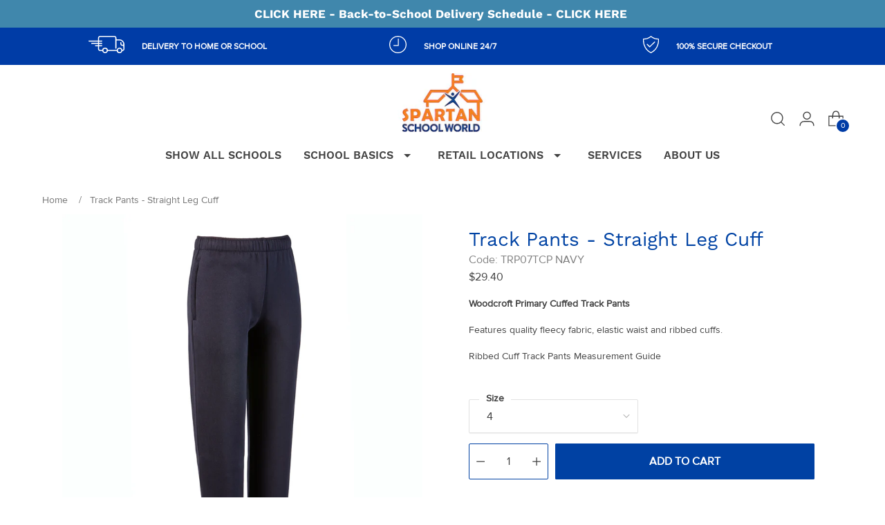

--- FILE ---
content_type: text/html; charset=utf-8
request_url: https://www.chiropak.com/products/track-pants-single-knee-cuff
body_size: 51448
content:
<!doctype html>

<!--
  ___                 ___           ___           ___
       /  /\                     /__/\         /  /\         /  /\
      /  /:/_                    \  \:\       /  /:/        /  /::\
     /  /:/ /\  ___     ___       \  \:\     /  /:/        /  /:/\:\
    /  /:/ /:/ /__/\   /  /\  ___  \  \:\   /  /:/  ___   /  /:/  \:\
   /__/:/ /:/  \  \:\ /  /:/ /__/\  \__\:\ /__/:/  /  /\ /__/:/ \__\:\
   \  \:\/:/    \  \:\  /:/  \  \:\ /  /:/ \  \:\ /  /:/ \  \:\ /  /:/
    \  \::/      \  \:\/:/    \  \:\  /:/   \  \:\  /:/   \  \:\  /:/
     \  \:\       \  \::/      \  \:\/:/     \  \:\/:/     \  \:\/:/
      \  \:\       \__\/        \  \::/       \  \::/       \  \::/
       \__\/                     \__\/         \__\/         \__\/

  --------------------------------------------------------------------
  #  Stiletto v3.3.0
  #  Documentation: https://help.fluorescent.co/v/stiletto
  #  Purchase: https://themes.shopify.com/themes/stiletto/
  #  A product by Fluorescent: https://fluorescent.co/
  --------------------------------------------------------------------
-->

<html class="no-js" lang="en" style="--announcement-height: 1px;">
  <head>
    <meta charset="UTF-8">
    <meta http-equiv="X-UA-Compatible" content="IE=edge,chrome=1">
    <meta name="viewport" content="width=device-width,initial-scale=1">
    




  <meta name="description" content="Woodcroft Primary Cuffed Track Pants Features quality fleecy fabric, elastic waist and ribbed cuffs.     Ribbed Cuff Track Pants Measurement Guide ~end short~ Quality &amp;amp; Value for Money GuaranteedSpartan offers quality garments made from superior fabrics and treatments.     Our design strengths include:Colour Fastne">



    <link rel="canonical" href="https://www.spartanschoolworld.com.au/products/track-pants-single-knee-cuff">
    <link rel="preconnect" href="https://cdn.shopify.com" crossorigin><title>Track Pants - Straight Leg Cuff&ndash; Spartan School World</title>

    





  
  
  
  
  




<meta property="og:url" content="https://www.spartanschoolworld.com.au/products/track-pants-single-knee-cuff">
<meta property="og:site_name" content="Spartan School World">
<meta property="og:type" content="product">
<meta property="og:title" content="Track Pants - Straight Leg Cuff">
<meta property="og:description" content="Woodcroft Primary Cuffed Track Pants Features quality fleecy fabric, elastic waist and ribbed cuffs.     Ribbed Cuff Track Pants Measurement Guide ~end short~ Quality &amp;amp;amp; Value for Money GuaranteedSpartan offers quality garments made from superior fabrics and treatments.     Our design strengths include:Colour Fastne">
<meta property="og:image" content="http://www.chiropak.com/cdn/shop/products/TRP07TCP_aeb22e85-6531-41f7-8b56-9296bcff1f62.png?v=1756436876&width=1024">
<meta property="og:image:secure_url" content="https://www.chiropak.com/cdn/shop/products/TRP07TCP_aeb22e85-6531-41f7-8b56-9296bcff1f62.png?v=1756436876&width=1024">
<meta property="og:price:amount" content="29.40">
<meta property="og:price:currency" content="AUD">

<meta name="twitter:title" content="Track Pants - Straight Leg Cuff">
<meta name="twitter:description" content="Woodcroft Primary Cuffed Track Pants Features quality fleecy fabric, elastic waist and ribbed cuffs.     Ribbed Cuff Track Pants Measurement Guide ~end short~ Quality &amp;amp;amp; Value for Money GuaranteedSpartan offers quality garments made from superior fabrics and treatments.     Our design strengths include:Colour Fastne">
<meta name="twitter:card" content="summary_large_image">
<meta name="twitter:image" content="https://www.chiropak.com/cdn/shop/products/TRP07TCP_aeb22e85-6531-41f7-8b56-9296bcff1f62.png?v=1756436876&width=1024">
<meta name="twitter:image:width" content="480">
<meta name="twitter:image:height" content="480">


     <!-- Font Work Sans -->
    <link rel="preconnect" href="https://fonts.googleapis.com">
    <link rel="preconnect" href="https://fonts.gstatic.com" crossorigin>
    <link href="https://fonts.googleapis.com/css2?family=Work+Sans:wght@400;500;600&display=swap" rel="stylesheet">
    <link rel="stylesheet" href="https://use.typekit.net/drj4npw.css">

    <script>
  console.log('Stiletto v3.3.0 by Fluorescent');

  document.documentElement.className = document.documentElement.className.replace('no-js', '');
  if (window.matchMedia(`(prefers-reduced-motion: reduce)`) === true || window.matchMedia(`(prefers-reduced-motion: reduce)`).matches === true) {
    document.documentElement.classList.add('prefers-reduced-motion');
  } else {
    document.documentElement.classList.add('do-anim');
  }

  window.theme = {
    version: 'v3.3.0',
    themeName: 'Stiletto',
    moneyFormat: "${{amount}}",
    strings: {
      name: "Spartan School World",
      accessibility: {
        play_video: "Play",
        pause_video: "Pause",
        range_lower: "Lower",
        range_upper: "Upper"
      },
      product: {
        no_shipping_rates: "Shipping rate unavailable",
        country_placeholder: "Country\/Region",
        review: "Write a review"
      },
      products: {
        product: {
          unavailable: "Unavailable",
          unitPrice: "Unit price",
          unitPriceSeparator: "per",
          sku: "SKU"
        }
      },
      cart: {
        editCartNote: "Edit order notes",
        addCartNote: "Add order notes",
        quantityError: "You have the maximum number of this product in your cart"
      },
      pagination: {
        viewing: "You’re viewing {{ of }} of {{ total }}",
        products: "products",
        results: "results"
      }
    },
    routes: {
      root: "/",
      cart: {
        base: "/cart",
        add: "/cart/add",
        change: "/cart/change",
        update: "/cart/update",
        clear: "/cart/clear",
        // Manual routes until Shopify adds support
        shipping: "/cart/shipping_rates",
      },
      // Manual routes until Shopify adds support
      products: "/products",
      productRecommendations: "/recommendations/products",
      predictive_search_url: '/search/suggest',
    },
    icons: {
      chevron: "\u003cspan class=\"icon icon-new icon-chevron \"\u003e\r\n  \u003csvg viewBox=\"0 0 24 24\" fill=\"none\" xmlns=\"http:\/\/www.w3.org\/2000\/svg\"\u003e\u003cpath d=\"M1.875 7.438 12 17.563 22.125 7.438\" stroke=\"currentColor\" stroke-width=\"2\"\/\u003e\u003c\/svg\u003e\r\n\u003c\/span\u003e\r\n",
      close: "\u003cspan class=\"icon icon-new icon-close \"\u003e\r\n  \u003csvg viewBox=\"0 0 24 24\" fill=\"none\" xmlns=\"http:\/\/www.w3.org\/2000\/svg\"\u003e\u003cpath d=\"M2.66 1.34 2 .68.68 2l.66.66 1.32-1.32zm18.68 21.32.66.66L23.32 22l-.66-.66-1.32 1.32zm1.32-20 .66-.66L22 .68l-.66.66 1.32 1.32zM1.34 21.34.68 22 2 23.32l.66-.66-1.32-1.32zm0-18.68 10 10 1.32-1.32-10-10-1.32 1.32zm11.32 10 10-10-1.32-1.32-10 10 1.32 1.32zm-1.32-1.32-10 10 1.32 1.32 10-10-1.32-1.32zm0 1.32 10 10 1.32-1.32-10-10-1.32 1.32z\" fill=\"currentColor\"\/\u003e\u003c\/svg\u003e\r\n\u003c\/span\u003e\r\n",
      zoom: "\u003cspan class=\"icon icon-new icon-zoom \"\u003e\r\n  \u003csvg viewBox=\"0 0 24 24\" fill=\"none\" xmlns=\"http:\/\/www.w3.org\/2000\/svg\"\u003e\u003cpath d=\"M10.3,19.71c5.21,0,9.44-4.23,9.44-9.44S15.51,.83,10.3,.83,.86,5.05,.86,10.27s4.23,9.44,9.44,9.44Z\" fill=\"none\" stroke=\"currentColor\" stroke-linecap=\"round\" stroke-miterlimit=\"10\" stroke-width=\"1.63\"\/\u003e\r\n          \u003cpath d=\"M5.05,10.27H15.54\" fill=\"none\" stroke=\"currentColor\" stroke-miterlimit=\"10\" stroke-width=\"1.63\"\/\u003e\r\n          \u003cpath class=\"cross-up\" d=\"M10.3,5.02V15.51\" fill=\"none\" stroke=\"currentColor\" stroke-miterlimit=\"10\" stroke-width=\"1.63\"\/\u003e\r\n          \u003cpath d=\"M16.92,16.9l6.49,6.49\" fill=\"none\" stroke=\"currentColor\" stroke-miterlimit=\"10\" stroke-width=\"1.63\"\/\u003e\u003c\/svg\u003e\r\n\u003c\/span\u003e\r\n"
    },
    coreData: {
      n: "Stiletto",
      v: "v3.3.0",
    }
  }

  window.theme.searchableFields = "product_type,title,variants.title,vendor";

  
    window.theme.allCountryOptionTags = "\u003coption value=\"Australia\" data-provinces=\"[[\u0026quot;Australian Capital Territory\u0026quot;,\u0026quot;Australian Capital Territory\u0026quot;],[\u0026quot;New South Wales\u0026quot;,\u0026quot;New South Wales\u0026quot;],[\u0026quot;Northern Territory\u0026quot;,\u0026quot;Northern Territory\u0026quot;],[\u0026quot;Queensland\u0026quot;,\u0026quot;Queensland\u0026quot;],[\u0026quot;South Australia\u0026quot;,\u0026quot;South Australia\u0026quot;],[\u0026quot;Tasmania\u0026quot;,\u0026quot;Tasmania\u0026quot;],[\u0026quot;Victoria\u0026quot;,\u0026quot;Victoria\u0026quot;],[\u0026quot;Western Australia\u0026quot;,\u0026quot;Western Australia\u0026quot;]]\"\u003eAustralia\u003c\/option\u003e\n\u003coption value=\"---\" data-provinces=\"[]\"\u003e---\u003c\/option\u003e\n\u003coption value=\"Afghanistan\" data-provinces=\"[]\"\u003eAfghanistan\u003c\/option\u003e\n\u003coption value=\"Aland Islands\" data-provinces=\"[]\"\u003eÅland Islands\u003c\/option\u003e\n\u003coption value=\"Albania\" data-provinces=\"[]\"\u003eAlbania\u003c\/option\u003e\n\u003coption value=\"Algeria\" data-provinces=\"[]\"\u003eAlgeria\u003c\/option\u003e\n\u003coption value=\"Andorra\" data-provinces=\"[]\"\u003eAndorra\u003c\/option\u003e\n\u003coption value=\"Angola\" data-provinces=\"[]\"\u003eAngola\u003c\/option\u003e\n\u003coption value=\"Anguilla\" data-provinces=\"[]\"\u003eAnguilla\u003c\/option\u003e\n\u003coption value=\"Antigua And Barbuda\" data-provinces=\"[]\"\u003eAntigua \u0026 Barbuda\u003c\/option\u003e\n\u003coption value=\"Argentina\" data-provinces=\"[[\u0026quot;Buenos Aires\u0026quot;,\u0026quot;Buenos Aires Province\u0026quot;],[\u0026quot;Catamarca\u0026quot;,\u0026quot;Catamarca\u0026quot;],[\u0026quot;Chaco\u0026quot;,\u0026quot;Chaco\u0026quot;],[\u0026quot;Chubut\u0026quot;,\u0026quot;Chubut\u0026quot;],[\u0026quot;Ciudad Autónoma de Buenos Aires\u0026quot;,\u0026quot;Buenos Aires (Autonomous City)\u0026quot;],[\u0026quot;Corrientes\u0026quot;,\u0026quot;Corrientes\u0026quot;],[\u0026quot;Córdoba\u0026quot;,\u0026quot;Córdoba\u0026quot;],[\u0026quot;Entre Ríos\u0026quot;,\u0026quot;Entre Ríos\u0026quot;],[\u0026quot;Formosa\u0026quot;,\u0026quot;Formosa\u0026quot;],[\u0026quot;Jujuy\u0026quot;,\u0026quot;Jujuy\u0026quot;],[\u0026quot;La Pampa\u0026quot;,\u0026quot;La Pampa\u0026quot;],[\u0026quot;La Rioja\u0026quot;,\u0026quot;La Rioja\u0026quot;],[\u0026quot;Mendoza\u0026quot;,\u0026quot;Mendoza\u0026quot;],[\u0026quot;Misiones\u0026quot;,\u0026quot;Misiones\u0026quot;],[\u0026quot;Neuquén\u0026quot;,\u0026quot;Neuquén\u0026quot;],[\u0026quot;Río Negro\u0026quot;,\u0026quot;Río Negro\u0026quot;],[\u0026quot;Salta\u0026quot;,\u0026quot;Salta\u0026quot;],[\u0026quot;San Juan\u0026quot;,\u0026quot;San Juan\u0026quot;],[\u0026quot;San Luis\u0026quot;,\u0026quot;San Luis\u0026quot;],[\u0026quot;Santa Cruz\u0026quot;,\u0026quot;Santa Cruz\u0026quot;],[\u0026quot;Santa Fe\u0026quot;,\u0026quot;Santa Fe\u0026quot;],[\u0026quot;Santiago Del Estero\u0026quot;,\u0026quot;Santiago del Estero\u0026quot;],[\u0026quot;Tierra Del Fuego\u0026quot;,\u0026quot;Tierra del Fuego\u0026quot;],[\u0026quot;Tucumán\u0026quot;,\u0026quot;Tucumán\u0026quot;]]\"\u003eArgentina\u003c\/option\u003e\n\u003coption value=\"Armenia\" data-provinces=\"[]\"\u003eArmenia\u003c\/option\u003e\n\u003coption value=\"Aruba\" data-provinces=\"[]\"\u003eAruba\u003c\/option\u003e\n\u003coption value=\"Ascension Island\" data-provinces=\"[]\"\u003eAscension Island\u003c\/option\u003e\n\u003coption value=\"Australia\" data-provinces=\"[[\u0026quot;Australian Capital Territory\u0026quot;,\u0026quot;Australian Capital Territory\u0026quot;],[\u0026quot;New South Wales\u0026quot;,\u0026quot;New South Wales\u0026quot;],[\u0026quot;Northern Territory\u0026quot;,\u0026quot;Northern Territory\u0026quot;],[\u0026quot;Queensland\u0026quot;,\u0026quot;Queensland\u0026quot;],[\u0026quot;South Australia\u0026quot;,\u0026quot;South Australia\u0026quot;],[\u0026quot;Tasmania\u0026quot;,\u0026quot;Tasmania\u0026quot;],[\u0026quot;Victoria\u0026quot;,\u0026quot;Victoria\u0026quot;],[\u0026quot;Western Australia\u0026quot;,\u0026quot;Western Australia\u0026quot;]]\"\u003eAustralia\u003c\/option\u003e\n\u003coption value=\"Austria\" data-provinces=\"[]\"\u003eAustria\u003c\/option\u003e\n\u003coption value=\"Azerbaijan\" data-provinces=\"[]\"\u003eAzerbaijan\u003c\/option\u003e\n\u003coption value=\"Bahamas\" data-provinces=\"[]\"\u003eBahamas\u003c\/option\u003e\n\u003coption value=\"Bahrain\" data-provinces=\"[]\"\u003eBahrain\u003c\/option\u003e\n\u003coption value=\"Bangladesh\" data-provinces=\"[]\"\u003eBangladesh\u003c\/option\u003e\n\u003coption value=\"Barbados\" data-provinces=\"[]\"\u003eBarbados\u003c\/option\u003e\n\u003coption value=\"Belarus\" data-provinces=\"[]\"\u003eBelarus\u003c\/option\u003e\n\u003coption value=\"Belgium\" data-provinces=\"[]\"\u003eBelgium\u003c\/option\u003e\n\u003coption value=\"Belize\" data-provinces=\"[]\"\u003eBelize\u003c\/option\u003e\n\u003coption value=\"Benin\" data-provinces=\"[]\"\u003eBenin\u003c\/option\u003e\n\u003coption value=\"Bermuda\" data-provinces=\"[]\"\u003eBermuda\u003c\/option\u003e\n\u003coption value=\"Bhutan\" data-provinces=\"[]\"\u003eBhutan\u003c\/option\u003e\n\u003coption value=\"Bolivia\" data-provinces=\"[]\"\u003eBolivia\u003c\/option\u003e\n\u003coption value=\"Bosnia And Herzegovina\" data-provinces=\"[]\"\u003eBosnia \u0026 Herzegovina\u003c\/option\u003e\n\u003coption value=\"Botswana\" data-provinces=\"[]\"\u003eBotswana\u003c\/option\u003e\n\u003coption value=\"Brazil\" data-provinces=\"[[\u0026quot;Acre\u0026quot;,\u0026quot;Acre\u0026quot;],[\u0026quot;Alagoas\u0026quot;,\u0026quot;Alagoas\u0026quot;],[\u0026quot;Amapá\u0026quot;,\u0026quot;Amapá\u0026quot;],[\u0026quot;Amazonas\u0026quot;,\u0026quot;Amazonas\u0026quot;],[\u0026quot;Bahia\u0026quot;,\u0026quot;Bahia\u0026quot;],[\u0026quot;Ceará\u0026quot;,\u0026quot;Ceará\u0026quot;],[\u0026quot;Distrito Federal\u0026quot;,\u0026quot;Federal District\u0026quot;],[\u0026quot;Espírito Santo\u0026quot;,\u0026quot;Espírito Santo\u0026quot;],[\u0026quot;Goiás\u0026quot;,\u0026quot;Goiás\u0026quot;],[\u0026quot;Maranhão\u0026quot;,\u0026quot;Maranhão\u0026quot;],[\u0026quot;Mato Grosso\u0026quot;,\u0026quot;Mato Grosso\u0026quot;],[\u0026quot;Mato Grosso do Sul\u0026quot;,\u0026quot;Mato Grosso do Sul\u0026quot;],[\u0026quot;Minas Gerais\u0026quot;,\u0026quot;Minas Gerais\u0026quot;],[\u0026quot;Paraná\u0026quot;,\u0026quot;Paraná\u0026quot;],[\u0026quot;Paraíba\u0026quot;,\u0026quot;Paraíba\u0026quot;],[\u0026quot;Pará\u0026quot;,\u0026quot;Pará\u0026quot;],[\u0026quot;Pernambuco\u0026quot;,\u0026quot;Pernambuco\u0026quot;],[\u0026quot;Piauí\u0026quot;,\u0026quot;Piauí\u0026quot;],[\u0026quot;Rio Grande do Norte\u0026quot;,\u0026quot;Rio Grande do Norte\u0026quot;],[\u0026quot;Rio Grande do Sul\u0026quot;,\u0026quot;Rio Grande do Sul\u0026quot;],[\u0026quot;Rio de Janeiro\u0026quot;,\u0026quot;Rio de Janeiro\u0026quot;],[\u0026quot;Rondônia\u0026quot;,\u0026quot;Rondônia\u0026quot;],[\u0026quot;Roraima\u0026quot;,\u0026quot;Roraima\u0026quot;],[\u0026quot;Santa Catarina\u0026quot;,\u0026quot;Santa Catarina\u0026quot;],[\u0026quot;Sergipe\u0026quot;,\u0026quot;Sergipe\u0026quot;],[\u0026quot;São Paulo\u0026quot;,\u0026quot;São Paulo\u0026quot;],[\u0026quot;Tocantins\u0026quot;,\u0026quot;Tocantins\u0026quot;]]\"\u003eBrazil\u003c\/option\u003e\n\u003coption value=\"British Indian Ocean Territory\" data-provinces=\"[]\"\u003eBritish Indian Ocean Territory\u003c\/option\u003e\n\u003coption value=\"Virgin Islands, British\" data-provinces=\"[]\"\u003eBritish Virgin Islands\u003c\/option\u003e\n\u003coption value=\"Brunei\" data-provinces=\"[]\"\u003eBrunei\u003c\/option\u003e\n\u003coption value=\"Bulgaria\" data-provinces=\"[]\"\u003eBulgaria\u003c\/option\u003e\n\u003coption value=\"Burkina Faso\" data-provinces=\"[]\"\u003eBurkina Faso\u003c\/option\u003e\n\u003coption value=\"Burundi\" data-provinces=\"[]\"\u003eBurundi\u003c\/option\u003e\n\u003coption value=\"Cambodia\" data-provinces=\"[]\"\u003eCambodia\u003c\/option\u003e\n\u003coption value=\"Republic of Cameroon\" data-provinces=\"[]\"\u003eCameroon\u003c\/option\u003e\n\u003coption value=\"Canada\" data-provinces=\"[[\u0026quot;Alberta\u0026quot;,\u0026quot;Alberta\u0026quot;],[\u0026quot;British Columbia\u0026quot;,\u0026quot;British Columbia\u0026quot;],[\u0026quot;Manitoba\u0026quot;,\u0026quot;Manitoba\u0026quot;],[\u0026quot;New Brunswick\u0026quot;,\u0026quot;New Brunswick\u0026quot;],[\u0026quot;Newfoundland and Labrador\u0026quot;,\u0026quot;Newfoundland and Labrador\u0026quot;],[\u0026quot;Northwest Territories\u0026quot;,\u0026quot;Northwest Territories\u0026quot;],[\u0026quot;Nova Scotia\u0026quot;,\u0026quot;Nova Scotia\u0026quot;],[\u0026quot;Nunavut\u0026quot;,\u0026quot;Nunavut\u0026quot;],[\u0026quot;Ontario\u0026quot;,\u0026quot;Ontario\u0026quot;],[\u0026quot;Prince Edward Island\u0026quot;,\u0026quot;Prince Edward Island\u0026quot;],[\u0026quot;Quebec\u0026quot;,\u0026quot;Quebec\u0026quot;],[\u0026quot;Saskatchewan\u0026quot;,\u0026quot;Saskatchewan\u0026quot;],[\u0026quot;Yukon\u0026quot;,\u0026quot;Yukon\u0026quot;]]\"\u003eCanada\u003c\/option\u003e\n\u003coption value=\"Cape Verde\" data-provinces=\"[]\"\u003eCape Verde\u003c\/option\u003e\n\u003coption value=\"Caribbean Netherlands\" data-provinces=\"[]\"\u003eCaribbean Netherlands\u003c\/option\u003e\n\u003coption value=\"Cayman Islands\" data-provinces=\"[]\"\u003eCayman Islands\u003c\/option\u003e\n\u003coption value=\"Central African Republic\" data-provinces=\"[]\"\u003eCentral African Republic\u003c\/option\u003e\n\u003coption value=\"Chad\" data-provinces=\"[]\"\u003eChad\u003c\/option\u003e\n\u003coption value=\"Chile\" data-provinces=\"[[\u0026quot;Antofagasta\u0026quot;,\u0026quot;Antofagasta\u0026quot;],[\u0026quot;Araucanía\u0026quot;,\u0026quot;Araucanía\u0026quot;],[\u0026quot;Arica and Parinacota\u0026quot;,\u0026quot;Arica y Parinacota\u0026quot;],[\u0026quot;Atacama\u0026quot;,\u0026quot;Atacama\u0026quot;],[\u0026quot;Aysén\u0026quot;,\u0026quot;Aysén\u0026quot;],[\u0026quot;Biobío\u0026quot;,\u0026quot;Bío Bío\u0026quot;],[\u0026quot;Coquimbo\u0026quot;,\u0026quot;Coquimbo\u0026quot;],[\u0026quot;Los Lagos\u0026quot;,\u0026quot;Los Lagos\u0026quot;],[\u0026quot;Los Ríos\u0026quot;,\u0026quot;Los Ríos\u0026quot;],[\u0026quot;Magallanes\u0026quot;,\u0026quot;Magallanes Region\u0026quot;],[\u0026quot;Maule\u0026quot;,\u0026quot;Maule\u0026quot;],[\u0026quot;O\u0026#39;Higgins\u0026quot;,\u0026quot;Libertador General Bernardo O’Higgins\u0026quot;],[\u0026quot;Santiago\u0026quot;,\u0026quot;Santiago Metropolitan\u0026quot;],[\u0026quot;Tarapacá\u0026quot;,\u0026quot;Tarapacá\u0026quot;],[\u0026quot;Valparaíso\u0026quot;,\u0026quot;Valparaíso\u0026quot;],[\u0026quot;Ñuble\u0026quot;,\u0026quot;Ñuble\u0026quot;]]\"\u003eChile\u003c\/option\u003e\n\u003coption value=\"China\" data-provinces=\"[[\u0026quot;Anhui\u0026quot;,\u0026quot;Anhui\u0026quot;],[\u0026quot;Beijing\u0026quot;,\u0026quot;Beijing\u0026quot;],[\u0026quot;Chongqing\u0026quot;,\u0026quot;Chongqing\u0026quot;],[\u0026quot;Fujian\u0026quot;,\u0026quot;Fujian\u0026quot;],[\u0026quot;Gansu\u0026quot;,\u0026quot;Gansu\u0026quot;],[\u0026quot;Guangdong\u0026quot;,\u0026quot;Guangdong\u0026quot;],[\u0026quot;Guangxi\u0026quot;,\u0026quot;Guangxi\u0026quot;],[\u0026quot;Guizhou\u0026quot;,\u0026quot;Guizhou\u0026quot;],[\u0026quot;Hainan\u0026quot;,\u0026quot;Hainan\u0026quot;],[\u0026quot;Hebei\u0026quot;,\u0026quot;Hebei\u0026quot;],[\u0026quot;Heilongjiang\u0026quot;,\u0026quot;Heilongjiang\u0026quot;],[\u0026quot;Henan\u0026quot;,\u0026quot;Henan\u0026quot;],[\u0026quot;Hubei\u0026quot;,\u0026quot;Hubei\u0026quot;],[\u0026quot;Hunan\u0026quot;,\u0026quot;Hunan\u0026quot;],[\u0026quot;Inner Mongolia\u0026quot;,\u0026quot;Inner Mongolia\u0026quot;],[\u0026quot;Jiangsu\u0026quot;,\u0026quot;Jiangsu\u0026quot;],[\u0026quot;Jiangxi\u0026quot;,\u0026quot;Jiangxi\u0026quot;],[\u0026quot;Jilin\u0026quot;,\u0026quot;Jilin\u0026quot;],[\u0026quot;Liaoning\u0026quot;,\u0026quot;Liaoning\u0026quot;],[\u0026quot;Ningxia\u0026quot;,\u0026quot;Ningxia\u0026quot;],[\u0026quot;Qinghai\u0026quot;,\u0026quot;Qinghai\u0026quot;],[\u0026quot;Shaanxi\u0026quot;,\u0026quot;Shaanxi\u0026quot;],[\u0026quot;Shandong\u0026quot;,\u0026quot;Shandong\u0026quot;],[\u0026quot;Shanghai\u0026quot;,\u0026quot;Shanghai\u0026quot;],[\u0026quot;Shanxi\u0026quot;,\u0026quot;Shanxi\u0026quot;],[\u0026quot;Sichuan\u0026quot;,\u0026quot;Sichuan\u0026quot;],[\u0026quot;Tianjin\u0026quot;,\u0026quot;Tianjin\u0026quot;],[\u0026quot;Xinjiang\u0026quot;,\u0026quot;Xinjiang\u0026quot;],[\u0026quot;Xizang\u0026quot;,\u0026quot;Tibet\u0026quot;],[\u0026quot;Yunnan\u0026quot;,\u0026quot;Yunnan\u0026quot;],[\u0026quot;Zhejiang\u0026quot;,\u0026quot;Zhejiang\u0026quot;]]\"\u003eChina\u003c\/option\u003e\n\u003coption value=\"Christmas Island\" data-provinces=\"[]\"\u003eChristmas Island\u003c\/option\u003e\n\u003coption value=\"Cocos (Keeling) Islands\" data-provinces=\"[]\"\u003eCocos (Keeling) Islands\u003c\/option\u003e\n\u003coption value=\"Colombia\" data-provinces=\"[[\u0026quot;Amazonas\u0026quot;,\u0026quot;Amazonas\u0026quot;],[\u0026quot;Antioquia\u0026quot;,\u0026quot;Antioquia\u0026quot;],[\u0026quot;Arauca\u0026quot;,\u0026quot;Arauca\u0026quot;],[\u0026quot;Atlántico\u0026quot;,\u0026quot;Atlántico\u0026quot;],[\u0026quot;Bogotá, D.C.\u0026quot;,\u0026quot;Capital District\u0026quot;],[\u0026quot;Bolívar\u0026quot;,\u0026quot;Bolívar\u0026quot;],[\u0026quot;Boyacá\u0026quot;,\u0026quot;Boyacá\u0026quot;],[\u0026quot;Caldas\u0026quot;,\u0026quot;Caldas\u0026quot;],[\u0026quot;Caquetá\u0026quot;,\u0026quot;Caquetá\u0026quot;],[\u0026quot;Casanare\u0026quot;,\u0026quot;Casanare\u0026quot;],[\u0026quot;Cauca\u0026quot;,\u0026quot;Cauca\u0026quot;],[\u0026quot;Cesar\u0026quot;,\u0026quot;Cesar\u0026quot;],[\u0026quot;Chocó\u0026quot;,\u0026quot;Chocó\u0026quot;],[\u0026quot;Cundinamarca\u0026quot;,\u0026quot;Cundinamarca\u0026quot;],[\u0026quot;Córdoba\u0026quot;,\u0026quot;Córdoba\u0026quot;],[\u0026quot;Guainía\u0026quot;,\u0026quot;Guainía\u0026quot;],[\u0026quot;Guaviare\u0026quot;,\u0026quot;Guaviare\u0026quot;],[\u0026quot;Huila\u0026quot;,\u0026quot;Huila\u0026quot;],[\u0026quot;La Guajira\u0026quot;,\u0026quot;La Guajira\u0026quot;],[\u0026quot;Magdalena\u0026quot;,\u0026quot;Magdalena\u0026quot;],[\u0026quot;Meta\u0026quot;,\u0026quot;Meta\u0026quot;],[\u0026quot;Nariño\u0026quot;,\u0026quot;Nariño\u0026quot;],[\u0026quot;Norte de Santander\u0026quot;,\u0026quot;Norte de Santander\u0026quot;],[\u0026quot;Putumayo\u0026quot;,\u0026quot;Putumayo\u0026quot;],[\u0026quot;Quindío\u0026quot;,\u0026quot;Quindío\u0026quot;],[\u0026quot;Risaralda\u0026quot;,\u0026quot;Risaralda\u0026quot;],[\u0026quot;San Andrés, Providencia y Santa Catalina\u0026quot;,\u0026quot;San Andrés \\u0026 Providencia\u0026quot;],[\u0026quot;Santander\u0026quot;,\u0026quot;Santander\u0026quot;],[\u0026quot;Sucre\u0026quot;,\u0026quot;Sucre\u0026quot;],[\u0026quot;Tolima\u0026quot;,\u0026quot;Tolima\u0026quot;],[\u0026quot;Valle del Cauca\u0026quot;,\u0026quot;Valle del Cauca\u0026quot;],[\u0026quot;Vaupés\u0026quot;,\u0026quot;Vaupés\u0026quot;],[\u0026quot;Vichada\u0026quot;,\u0026quot;Vichada\u0026quot;]]\"\u003eColombia\u003c\/option\u003e\n\u003coption value=\"Comoros\" data-provinces=\"[]\"\u003eComoros\u003c\/option\u003e\n\u003coption value=\"Congo\" data-provinces=\"[]\"\u003eCongo - Brazzaville\u003c\/option\u003e\n\u003coption value=\"Congo, The Democratic Republic Of The\" data-provinces=\"[]\"\u003eCongo - Kinshasa\u003c\/option\u003e\n\u003coption value=\"Cook Islands\" data-provinces=\"[]\"\u003eCook Islands\u003c\/option\u003e\n\u003coption value=\"Costa Rica\" data-provinces=\"[[\u0026quot;Alajuela\u0026quot;,\u0026quot;Alajuela\u0026quot;],[\u0026quot;Cartago\u0026quot;,\u0026quot;Cartago\u0026quot;],[\u0026quot;Guanacaste\u0026quot;,\u0026quot;Guanacaste\u0026quot;],[\u0026quot;Heredia\u0026quot;,\u0026quot;Heredia\u0026quot;],[\u0026quot;Limón\u0026quot;,\u0026quot;Limón\u0026quot;],[\u0026quot;Puntarenas\u0026quot;,\u0026quot;Puntarenas\u0026quot;],[\u0026quot;San José\u0026quot;,\u0026quot;San José\u0026quot;]]\"\u003eCosta Rica\u003c\/option\u003e\n\u003coption value=\"Croatia\" data-provinces=\"[]\"\u003eCroatia\u003c\/option\u003e\n\u003coption value=\"Curaçao\" data-provinces=\"[]\"\u003eCuraçao\u003c\/option\u003e\n\u003coption value=\"Cyprus\" data-provinces=\"[]\"\u003eCyprus\u003c\/option\u003e\n\u003coption value=\"Czech Republic\" data-provinces=\"[]\"\u003eCzechia\u003c\/option\u003e\n\u003coption value=\"Côte d'Ivoire\" data-provinces=\"[]\"\u003eCôte d’Ivoire\u003c\/option\u003e\n\u003coption value=\"Denmark\" data-provinces=\"[]\"\u003eDenmark\u003c\/option\u003e\n\u003coption value=\"Djibouti\" data-provinces=\"[]\"\u003eDjibouti\u003c\/option\u003e\n\u003coption value=\"Dominica\" data-provinces=\"[]\"\u003eDominica\u003c\/option\u003e\n\u003coption value=\"Dominican Republic\" data-provinces=\"[]\"\u003eDominican Republic\u003c\/option\u003e\n\u003coption value=\"Ecuador\" data-provinces=\"[]\"\u003eEcuador\u003c\/option\u003e\n\u003coption value=\"Egypt\" data-provinces=\"[[\u0026quot;6th of October\u0026quot;,\u0026quot;6th of October\u0026quot;],[\u0026quot;Al Sharqia\u0026quot;,\u0026quot;Al Sharqia\u0026quot;],[\u0026quot;Alexandria\u0026quot;,\u0026quot;Alexandria\u0026quot;],[\u0026quot;Aswan\u0026quot;,\u0026quot;Aswan\u0026quot;],[\u0026quot;Asyut\u0026quot;,\u0026quot;Asyut\u0026quot;],[\u0026quot;Beheira\u0026quot;,\u0026quot;Beheira\u0026quot;],[\u0026quot;Beni Suef\u0026quot;,\u0026quot;Beni Suef\u0026quot;],[\u0026quot;Cairo\u0026quot;,\u0026quot;Cairo\u0026quot;],[\u0026quot;Dakahlia\u0026quot;,\u0026quot;Dakahlia\u0026quot;],[\u0026quot;Damietta\u0026quot;,\u0026quot;Damietta\u0026quot;],[\u0026quot;Faiyum\u0026quot;,\u0026quot;Faiyum\u0026quot;],[\u0026quot;Gharbia\u0026quot;,\u0026quot;Gharbia\u0026quot;],[\u0026quot;Giza\u0026quot;,\u0026quot;Giza\u0026quot;],[\u0026quot;Helwan\u0026quot;,\u0026quot;Helwan\u0026quot;],[\u0026quot;Ismailia\u0026quot;,\u0026quot;Ismailia\u0026quot;],[\u0026quot;Kafr el-Sheikh\u0026quot;,\u0026quot;Kafr el-Sheikh\u0026quot;],[\u0026quot;Luxor\u0026quot;,\u0026quot;Luxor\u0026quot;],[\u0026quot;Matrouh\u0026quot;,\u0026quot;Matrouh\u0026quot;],[\u0026quot;Minya\u0026quot;,\u0026quot;Minya\u0026quot;],[\u0026quot;Monufia\u0026quot;,\u0026quot;Monufia\u0026quot;],[\u0026quot;New Valley\u0026quot;,\u0026quot;New Valley\u0026quot;],[\u0026quot;North Sinai\u0026quot;,\u0026quot;North Sinai\u0026quot;],[\u0026quot;Port Said\u0026quot;,\u0026quot;Port Said\u0026quot;],[\u0026quot;Qalyubia\u0026quot;,\u0026quot;Qalyubia\u0026quot;],[\u0026quot;Qena\u0026quot;,\u0026quot;Qena\u0026quot;],[\u0026quot;Red Sea\u0026quot;,\u0026quot;Red Sea\u0026quot;],[\u0026quot;Sohag\u0026quot;,\u0026quot;Sohag\u0026quot;],[\u0026quot;South Sinai\u0026quot;,\u0026quot;South Sinai\u0026quot;],[\u0026quot;Suez\u0026quot;,\u0026quot;Suez\u0026quot;]]\"\u003eEgypt\u003c\/option\u003e\n\u003coption value=\"El Salvador\" data-provinces=\"[[\u0026quot;Ahuachapán\u0026quot;,\u0026quot;Ahuachapán\u0026quot;],[\u0026quot;Cabañas\u0026quot;,\u0026quot;Cabañas\u0026quot;],[\u0026quot;Chalatenango\u0026quot;,\u0026quot;Chalatenango\u0026quot;],[\u0026quot;Cuscatlán\u0026quot;,\u0026quot;Cuscatlán\u0026quot;],[\u0026quot;La Libertad\u0026quot;,\u0026quot;La Libertad\u0026quot;],[\u0026quot;La Paz\u0026quot;,\u0026quot;La Paz\u0026quot;],[\u0026quot;La Unión\u0026quot;,\u0026quot;La Unión\u0026quot;],[\u0026quot;Morazán\u0026quot;,\u0026quot;Morazán\u0026quot;],[\u0026quot;San Miguel\u0026quot;,\u0026quot;San Miguel\u0026quot;],[\u0026quot;San Salvador\u0026quot;,\u0026quot;San Salvador\u0026quot;],[\u0026quot;San Vicente\u0026quot;,\u0026quot;San Vicente\u0026quot;],[\u0026quot;Santa Ana\u0026quot;,\u0026quot;Santa Ana\u0026quot;],[\u0026quot;Sonsonate\u0026quot;,\u0026quot;Sonsonate\u0026quot;],[\u0026quot;Usulután\u0026quot;,\u0026quot;Usulután\u0026quot;]]\"\u003eEl Salvador\u003c\/option\u003e\n\u003coption value=\"Equatorial Guinea\" data-provinces=\"[]\"\u003eEquatorial Guinea\u003c\/option\u003e\n\u003coption value=\"Eritrea\" data-provinces=\"[]\"\u003eEritrea\u003c\/option\u003e\n\u003coption value=\"Estonia\" data-provinces=\"[]\"\u003eEstonia\u003c\/option\u003e\n\u003coption value=\"Eswatini\" data-provinces=\"[]\"\u003eEswatini\u003c\/option\u003e\n\u003coption value=\"Ethiopia\" data-provinces=\"[]\"\u003eEthiopia\u003c\/option\u003e\n\u003coption value=\"Falkland Islands (Malvinas)\" data-provinces=\"[]\"\u003eFalkland Islands\u003c\/option\u003e\n\u003coption value=\"Faroe Islands\" data-provinces=\"[]\"\u003eFaroe Islands\u003c\/option\u003e\n\u003coption value=\"Fiji\" data-provinces=\"[]\"\u003eFiji\u003c\/option\u003e\n\u003coption value=\"Finland\" data-provinces=\"[]\"\u003eFinland\u003c\/option\u003e\n\u003coption value=\"France\" data-provinces=\"[]\"\u003eFrance\u003c\/option\u003e\n\u003coption value=\"French Guiana\" data-provinces=\"[]\"\u003eFrench Guiana\u003c\/option\u003e\n\u003coption value=\"French Polynesia\" data-provinces=\"[]\"\u003eFrench Polynesia\u003c\/option\u003e\n\u003coption value=\"French Southern Territories\" data-provinces=\"[]\"\u003eFrench Southern Territories\u003c\/option\u003e\n\u003coption value=\"Gabon\" data-provinces=\"[]\"\u003eGabon\u003c\/option\u003e\n\u003coption value=\"Gambia\" data-provinces=\"[]\"\u003eGambia\u003c\/option\u003e\n\u003coption value=\"Georgia\" data-provinces=\"[]\"\u003eGeorgia\u003c\/option\u003e\n\u003coption value=\"Germany\" data-provinces=\"[]\"\u003eGermany\u003c\/option\u003e\n\u003coption value=\"Ghana\" data-provinces=\"[]\"\u003eGhana\u003c\/option\u003e\n\u003coption value=\"Gibraltar\" data-provinces=\"[]\"\u003eGibraltar\u003c\/option\u003e\n\u003coption value=\"Greece\" data-provinces=\"[]\"\u003eGreece\u003c\/option\u003e\n\u003coption value=\"Greenland\" data-provinces=\"[]\"\u003eGreenland\u003c\/option\u003e\n\u003coption value=\"Grenada\" data-provinces=\"[]\"\u003eGrenada\u003c\/option\u003e\n\u003coption value=\"Guadeloupe\" data-provinces=\"[]\"\u003eGuadeloupe\u003c\/option\u003e\n\u003coption value=\"Guatemala\" data-provinces=\"[[\u0026quot;Alta Verapaz\u0026quot;,\u0026quot;Alta Verapaz\u0026quot;],[\u0026quot;Baja Verapaz\u0026quot;,\u0026quot;Baja Verapaz\u0026quot;],[\u0026quot;Chimaltenango\u0026quot;,\u0026quot;Chimaltenango\u0026quot;],[\u0026quot;Chiquimula\u0026quot;,\u0026quot;Chiquimula\u0026quot;],[\u0026quot;El Progreso\u0026quot;,\u0026quot;El Progreso\u0026quot;],[\u0026quot;Escuintla\u0026quot;,\u0026quot;Escuintla\u0026quot;],[\u0026quot;Guatemala\u0026quot;,\u0026quot;Guatemala\u0026quot;],[\u0026quot;Huehuetenango\u0026quot;,\u0026quot;Huehuetenango\u0026quot;],[\u0026quot;Izabal\u0026quot;,\u0026quot;Izabal\u0026quot;],[\u0026quot;Jalapa\u0026quot;,\u0026quot;Jalapa\u0026quot;],[\u0026quot;Jutiapa\u0026quot;,\u0026quot;Jutiapa\u0026quot;],[\u0026quot;Petén\u0026quot;,\u0026quot;Petén\u0026quot;],[\u0026quot;Quetzaltenango\u0026quot;,\u0026quot;Quetzaltenango\u0026quot;],[\u0026quot;Quiché\u0026quot;,\u0026quot;Quiché\u0026quot;],[\u0026quot;Retalhuleu\u0026quot;,\u0026quot;Retalhuleu\u0026quot;],[\u0026quot;Sacatepéquez\u0026quot;,\u0026quot;Sacatepéquez\u0026quot;],[\u0026quot;San Marcos\u0026quot;,\u0026quot;San Marcos\u0026quot;],[\u0026quot;Santa Rosa\u0026quot;,\u0026quot;Santa Rosa\u0026quot;],[\u0026quot;Sololá\u0026quot;,\u0026quot;Sololá\u0026quot;],[\u0026quot;Suchitepéquez\u0026quot;,\u0026quot;Suchitepéquez\u0026quot;],[\u0026quot;Totonicapán\u0026quot;,\u0026quot;Totonicapán\u0026quot;],[\u0026quot;Zacapa\u0026quot;,\u0026quot;Zacapa\u0026quot;]]\"\u003eGuatemala\u003c\/option\u003e\n\u003coption value=\"Guernsey\" data-provinces=\"[]\"\u003eGuernsey\u003c\/option\u003e\n\u003coption value=\"Guinea\" data-provinces=\"[]\"\u003eGuinea\u003c\/option\u003e\n\u003coption value=\"Guinea Bissau\" data-provinces=\"[]\"\u003eGuinea-Bissau\u003c\/option\u003e\n\u003coption value=\"Guyana\" data-provinces=\"[]\"\u003eGuyana\u003c\/option\u003e\n\u003coption value=\"Haiti\" data-provinces=\"[]\"\u003eHaiti\u003c\/option\u003e\n\u003coption value=\"Honduras\" data-provinces=\"[]\"\u003eHonduras\u003c\/option\u003e\n\u003coption value=\"Hong Kong\" data-provinces=\"[[\u0026quot;Hong Kong Island\u0026quot;,\u0026quot;Hong Kong Island\u0026quot;],[\u0026quot;Kowloon\u0026quot;,\u0026quot;Kowloon\u0026quot;],[\u0026quot;New Territories\u0026quot;,\u0026quot;New Territories\u0026quot;]]\"\u003eHong Kong SAR\u003c\/option\u003e\n\u003coption value=\"Hungary\" data-provinces=\"[]\"\u003eHungary\u003c\/option\u003e\n\u003coption value=\"Iceland\" data-provinces=\"[]\"\u003eIceland\u003c\/option\u003e\n\u003coption value=\"India\" data-provinces=\"[[\u0026quot;Andaman and Nicobar Islands\u0026quot;,\u0026quot;Andaman and Nicobar Islands\u0026quot;],[\u0026quot;Andhra Pradesh\u0026quot;,\u0026quot;Andhra Pradesh\u0026quot;],[\u0026quot;Arunachal Pradesh\u0026quot;,\u0026quot;Arunachal Pradesh\u0026quot;],[\u0026quot;Assam\u0026quot;,\u0026quot;Assam\u0026quot;],[\u0026quot;Bihar\u0026quot;,\u0026quot;Bihar\u0026quot;],[\u0026quot;Chandigarh\u0026quot;,\u0026quot;Chandigarh\u0026quot;],[\u0026quot;Chhattisgarh\u0026quot;,\u0026quot;Chhattisgarh\u0026quot;],[\u0026quot;Dadra and Nagar Haveli\u0026quot;,\u0026quot;Dadra and Nagar Haveli\u0026quot;],[\u0026quot;Daman and Diu\u0026quot;,\u0026quot;Daman and Diu\u0026quot;],[\u0026quot;Delhi\u0026quot;,\u0026quot;Delhi\u0026quot;],[\u0026quot;Goa\u0026quot;,\u0026quot;Goa\u0026quot;],[\u0026quot;Gujarat\u0026quot;,\u0026quot;Gujarat\u0026quot;],[\u0026quot;Haryana\u0026quot;,\u0026quot;Haryana\u0026quot;],[\u0026quot;Himachal Pradesh\u0026quot;,\u0026quot;Himachal Pradesh\u0026quot;],[\u0026quot;Jammu and Kashmir\u0026quot;,\u0026quot;Jammu and Kashmir\u0026quot;],[\u0026quot;Jharkhand\u0026quot;,\u0026quot;Jharkhand\u0026quot;],[\u0026quot;Karnataka\u0026quot;,\u0026quot;Karnataka\u0026quot;],[\u0026quot;Kerala\u0026quot;,\u0026quot;Kerala\u0026quot;],[\u0026quot;Ladakh\u0026quot;,\u0026quot;Ladakh\u0026quot;],[\u0026quot;Lakshadweep\u0026quot;,\u0026quot;Lakshadweep\u0026quot;],[\u0026quot;Madhya Pradesh\u0026quot;,\u0026quot;Madhya Pradesh\u0026quot;],[\u0026quot;Maharashtra\u0026quot;,\u0026quot;Maharashtra\u0026quot;],[\u0026quot;Manipur\u0026quot;,\u0026quot;Manipur\u0026quot;],[\u0026quot;Meghalaya\u0026quot;,\u0026quot;Meghalaya\u0026quot;],[\u0026quot;Mizoram\u0026quot;,\u0026quot;Mizoram\u0026quot;],[\u0026quot;Nagaland\u0026quot;,\u0026quot;Nagaland\u0026quot;],[\u0026quot;Odisha\u0026quot;,\u0026quot;Odisha\u0026quot;],[\u0026quot;Puducherry\u0026quot;,\u0026quot;Puducherry\u0026quot;],[\u0026quot;Punjab\u0026quot;,\u0026quot;Punjab\u0026quot;],[\u0026quot;Rajasthan\u0026quot;,\u0026quot;Rajasthan\u0026quot;],[\u0026quot;Sikkim\u0026quot;,\u0026quot;Sikkim\u0026quot;],[\u0026quot;Tamil Nadu\u0026quot;,\u0026quot;Tamil Nadu\u0026quot;],[\u0026quot;Telangana\u0026quot;,\u0026quot;Telangana\u0026quot;],[\u0026quot;Tripura\u0026quot;,\u0026quot;Tripura\u0026quot;],[\u0026quot;Uttar Pradesh\u0026quot;,\u0026quot;Uttar Pradesh\u0026quot;],[\u0026quot;Uttarakhand\u0026quot;,\u0026quot;Uttarakhand\u0026quot;],[\u0026quot;West Bengal\u0026quot;,\u0026quot;West Bengal\u0026quot;]]\"\u003eIndia\u003c\/option\u003e\n\u003coption value=\"Indonesia\" data-provinces=\"[[\u0026quot;Aceh\u0026quot;,\u0026quot;Aceh\u0026quot;],[\u0026quot;Bali\u0026quot;,\u0026quot;Bali\u0026quot;],[\u0026quot;Bangka Belitung\u0026quot;,\u0026quot;Bangka–Belitung Islands\u0026quot;],[\u0026quot;Banten\u0026quot;,\u0026quot;Banten\u0026quot;],[\u0026quot;Bengkulu\u0026quot;,\u0026quot;Bengkulu\u0026quot;],[\u0026quot;Gorontalo\u0026quot;,\u0026quot;Gorontalo\u0026quot;],[\u0026quot;Jakarta\u0026quot;,\u0026quot;Jakarta\u0026quot;],[\u0026quot;Jambi\u0026quot;,\u0026quot;Jambi\u0026quot;],[\u0026quot;Jawa Barat\u0026quot;,\u0026quot;West Java\u0026quot;],[\u0026quot;Jawa Tengah\u0026quot;,\u0026quot;Central Java\u0026quot;],[\u0026quot;Jawa Timur\u0026quot;,\u0026quot;East Java\u0026quot;],[\u0026quot;Kalimantan Barat\u0026quot;,\u0026quot;West Kalimantan\u0026quot;],[\u0026quot;Kalimantan Selatan\u0026quot;,\u0026quot;South Kalimantan\u0026quot;],[\u0026quot;Kalimantan Tengah\u0026quot;,\u0026quot;Central Kalimantan\u0026quot;],[\u0026quot;Kalimantan Timur\u0026quot;,\u0026quot;East Kalimantan\u0026quot;],[\u0026quot;Kalimantan Utara\u0026quot;,\u0026quot;North Kalimantan\u0026quot;],[\u0026quot;Kepulauan Riau\u0026quot;,\u0026quot;Riau Islands\u0026quot;],[\u0026quot;Lampung\u0026quot;,\u0026quot;Lampung\u0026quot;],[\u0026quot;Maluku\u0026quot;,\u0026quot;Maluku\u0026quot;],[\u0026quot;Maluku Utara\u0026quot;,\u0026quot;North Maluku\u0026quot;],[\u0026quot;North Sumatra\u0026quot;,\u0026quot;North Sumatra\u0026quot;],[\u0026quot;Nusa Tenggara Barat\u0026quot;,\u0026quot;West Nusa Tenggara\u0026quot;],[\u0026quot;Nusa Tenggara Timur\u0026quot;,\u0026quot;East Nusa Tenggara\u0026quot;],[\u0026quot;Papua\u0026quot;,\u0026quot;Papua\u0026quot;],[\u0026quot;Papua Barat\u0026quot;,\u0026quot;West Papua\u0026quot;],[\u0026quot;Riau\u0026quot;,\u0026quot;Riau\u0026quot;],[\u0026quot;South Sumatra\u0026quot;,\u0026quot;South Sumatra\u0026quot;],[\u0026quot;Sulawesi Barat\u0026quot;,\u0026quot;West Sulawesi\u0026quot;],[\u0026quot;Sulawesi Selatan\u0026quot;,\u0026quot;South Sulawesi\u0026quot;],[\u0026quot;Sulawesi Tengah\u0026quot;,\u0026quot;Central Sulawesi\u0026quot;],[\u0026quot;Sulawesi Tenggara\u0026quot;,\u0026quot;Southeast Sulawesi\u0026quot;],[\u0026quot;Sulawesi Utara\u0026quot;,\u0026quot;North Sulawesi\u0026quot;],[\u0026quot;West Sumatra\u0026quot;,\u0026quot;West Sumatra\u0026quot;],[\u0026quot;Yogyakarta\u0026quot;,\u0026quot;Yogyakarta\u0026quot;]]\"\u003eIndonesia\u003c\/option\u003e\n\u003coption value=\"Iraq\" data-provinces=\"[]\"\u003eIraq\u003c\/option\u003e\n\u003coption value=\"Ireland\" data-provinces=\"[[\u0026quot;Carlow\u0026quot;,\u0026quot;Carlow\u0026quot;],[\u0026quot;Cavan\u0026quot;,\u0026quot;Cavan\u0026quot;],[\u0026quot;Clare\u0026quot;,\u0026quot;Clare\u0026quot;],[\u0026quot;Cork\u0026quot;,\u0026quot;Cork\u0026quot;],[\u0026quot;Donegal\u0026quot;,\u0026quot;Donegal\u0026quot;],[\u0026quot;Dublin\u0026quot;,\u0026quot;Dublin\u0026quot;],[\u0026quot;Galway\u0026quot;,\u0026quot;Galway\u0026quot;],[\u0026quot;Kerry\u0026quot;,\u0026quot;Kerry\u0026quot;],[\u0026quot;Kildare\u0026quot;,\u0026quot;Kildare\u0026quot;],[\u0026quot;Kilkenny\u0026quot;,\u0026quot;Kilkenny\u0026quot;],[\u0026quot;Laois\u0026quot;,\u0026quot;Laois\u0026quot;],[\u0026quot;Leitrim\u0026quot;,\u0026quot;Leitrim\u0026quot;],[\u0026quot;Limerick\u0026quot;,\u0026quot;Limerick\u0026quot;],[\u0026quot;Longford\u0026quot;,\u0026quot;Longford\u0026quot;],[\u0026quot;Louth\u0026quot;,\u0026quot;Louth\u0026quot;],[\u0026quot;Mayo\u0026quot;,\u0026quot;Mayo\u0026quot;],[\u0026quot;Meath\u0026quot;,\u0026quot;Meath\u0026quot;],[\u0026quot;Monaghan\u0026quot;,\u0026quot;Monaghan\u0026quot;],[\u0026quot;Offaly\u0026quot;,\u0026quot;Offaly\u0026quot;],[\u0026quot;Roscommon\u0026quot;,\u0026quot;Roscommon\u0026quot;],[\u0026quot;Sligo\u0026quot;,\u0026quot;Sligo\u0026quot;],[\u0026quot;Tipperary\u0026quot;,\u0026quot;Tipperary\u0026quot;],[\u0026quot;Waterford\u0026quot;,\u0026quot;Waterford\u0026quot;],[\u0026quot;Westmeath\u0026quot;,\u0026quot;Westmeath\u0026quot;],[\u0026quot;Wexford\u0026quot;,\u0026quot;Wexford\u0026quot;],[\u0026quot;Wicklow\u0026quot;,\u0026quot;Wicklow\u0026quot;]]\"\u003eIreland\u003c\/option\u003e\n\u003coption value=\"Isle Of Man\" data-provinces=\"[]\"\u003eIsle of Man\u003c\/option\u003e\n\u003coption value=\"Israel\" data-provinces=\"[]\"\u003eIsrael\u003c\/option\u003e\n\u003coption value=\"Italy\" data-provinces=\"[[\u0026quot;Agrigento\u0026quot;,\u0026quot;Agrigento\u0026quot;],[\u0026quot;Alessandria\u0026quot;,\u0026quot;Alessandria\u0026quot;],[\u0026quot;Ancona\u0026quot;,\u0026quot;Ancona\u0026quot;],[\u0026quot;Aosta\u0026quot;,\u0026quot;Aosta Valley\u0026quot;],[\u0026quot;Arezzo\u0026quot;,\u0026quot;Arezzo\u0026quot;],[\u0026quot;Ascoli Piceno\u0026quot;,\u0026quot;Ascoli Piceno\u0026quot;],[\u0026quot;Asti\u0026quot;,\u0026quot;Asti\u0026quot;],[\u0026quot;Avellino\u0026quot;,\u0026quot;Avellino\u0026quot;],[\u0026quot;Bari\u0026quot;,\u0026quot;Bari\u0026quot;],[\u0026quot;Barletta-Andria-Trani\u0026quot;,\u0026quot;Barletta-Andria-Trani\u0026quot;],[\u0026quot;Belluno\u0026quot;,\u0026quot;Belluno\u0026quot;],[\u0026quot;Benevento\u0026quot;,\u0026quot;Benevento\u0026quot;],[\u0026quot;Bergamo\u0026quot;,\u0026quot;Bergamo\u0026quot;],[\u0026quot;Biella\u0026quot;,\u0026quot;Biella\u0026quot;],[\u0026quot;Bologna\u0026quot;,\u0026quot;Bologna\u0026quot;],[\u0026quot;Bolzano\u0026quot;,\u0026quot;South Tyrol\u0026quot;],[\u0026quot;Brescia\u0026quot;,\u0026quot;Brescia\u0026quot;],[\u0026quot;Brindisi\u0026quot;,\u0026quot;Brindisi\u0026quot;],[\u0026quot;Cagliari\u0026quot;,\u0026quot;Cagliari\u0026quot;],[\u0026quot;Caltanissetta\u0026quot;,\u0026quot;Caltanissetta\u0026quot;],[\u0026quot;Campobasso\u0026quot;,\u0026quot;Campobasso\u0026quot;],[\u0026quot;Carbonia-Iglesias\u0026quot;,\u0026quot;Carbonia-Iglesias\u0026quot;],[\u0026quot;Caserta\u0026quot;,\u0026quot;Caserta\u0026quot;],[\u0026quot;Catania\u0026quot;,\u0026quot;Catania\u0026quot;],[\u0026quot;Catanzaro\u0026quot;,\u0026quot;Catanzaro\u0026quot;],[\u0026quot;Chieti\u0026quot;,\u0026quot;Chieti\u0026quot;],[\u0026quot;Como\u0026quot;,\u0026quot;Como\u0026quot;],[\u0026quot;Cosenza\u0026quot;,\u0026quot;Cosenza\u0026quot;],[\u0026quot;Cremona\u0026quot;,\u0026quot;Cremona\u0026quot;],[\u0026quot;Crotone\u0026quot;,\u0026quot;Crotone\u0026quot;],[\u0026quot;Cuneo\u0026quot;,\u0026quot;Cuneo\u0026quot;],[\u0026quot;Enna\u0026quot;,\u0026quot;Enna\u0026quot;],[\u0026quot;Fermo\u0026quot;,\u0026quot;Fermo\u0026quot;],[\u0026quot;Ferrara\u0026quot;,\u0026quot;Ferrara\u0026quot;],[\u0026quot;Firenze\u0026quot;,\u0026quot;Florence\u0026quot;],[\u0026quot;Foggia\u0026quot;,\u0026quot;Foggia\u0026quot;],[\u0026quot;Forlì-Cesena\u0026quot;,\u0026quot;Forlì-Cesena\u0026quot;],[\u0026quot;Frosinone\u0026quot;,\u0026quot;Frosinone\u0026quot;],[\u0026quot;Genova\u0026quot;,\u0026quot;Genoa\u0026quot;],[\u0026quot;Gorizia\u0026quot;,\u0026quot;Gorizia\u0026quot;],[\u0026quot;Grosseto\u0026quot;,\u0026quot;Grosseto\u0026quot;],[\u0026quot;Imperia\u0026quot;,\u0026quot;Imperia\u0026quot;],[\u0026quot;Isernia\u0026quot;,\u0026quot;Isernia\u0026quot;],[\u0026quot;L\u0026#39;Aquila\u0026quot;,\u0026quot;L’Aquila\u0026quot;],[\u0026quot;La Spezia\u0026quot;,\u0026quot;La Spezia\u0026quot;],[\u0026quot;Latina\u0026quot;,\u0026quot;Latina\u0026quot;],[\u0026quot;Lecce\u0026quot;,\u0026quot;Lecce\u0026quot;],[\u0026quot;Lecco\u0026quot;,\u0026quot;Lecco\u0026quot;],[\u0026quot;Livorno\u0026quot;,\u0026quot;Livorno\u0026quot;],[\u0026quot;Lodi\u0026quot;,\u0026quot;Lodi\u0026quot;],[\u0026quot;Lucca\u0026quot;,\u0026quot;Lucca\u0026quot;],[\u0026quot;Macerata\u0026quot;,\u0026quot;Macerata\u0026quot;],[\u0026quot;Mantova\u0026quot;,\u0026quot;Mantua\u0026quot;],[\u0026quot;Massa-Carrara\u0026quot;,\u0026quot;Massa and Carrara\u0026quot;],[\u0026quot;Matera\u0026quot;,\u0026quot;Matera\u0026quot;],[\u0026quot;Medio Campidano\u0026quot;,\u0026quot;Medio Campidano\u0026quot;],[\u0026quot;Messina\u0026quot;,\u0026quot;Messina\u0026quot;],[\u0026quot;Milano\u0026quot;,\u0026quot;Milan\u0026quot;],[\u0026quot;Modena\u0026quot;,\u0026quot;Modena\u0026quot;],[\u0026quot;Monza e Brianza\u0026quot;,\u0026quot;Monza and Brianza\u0026quot;],[\u0026quot;Napoli\u0026quot;,\u0026quot;Naples\u0026quot;],[\u0026quot;Novara\u0026quot;,\u0026quot;Novara\u0026quot;],[\u0026quot;Nuoro\u0026quot;,\u0026quot;Nuoro\u0026quot;],[\u0026quot;Ogliastra\u0026quot;,\u0026quot;Ogliastra\u0026quot;],[\u0026quot;Olbia-Tempio\u0026quot;,\u0026quot;Olbia-Tempio\u0026quot;],[\u0026quot;Oristano\u0026quot;,\u0026quot;Oristano\u0026quot;],[\u0026quot;Padova\u0026quot;,\u0026quot;Padua\u0026quot;],[\u0026quot;Palermo\u0026quot;,\u0026quot;Palermo\u0026quot;],[\u0026quot;Parma\u0026quot;,\u0026quot;Parma\u0026quot;],[\u0026quot;Pavia\u0026quot;,\u0026quot;Pavia\u0026quot;],[\u0026quot;Perugia\u0026quot;,\u0026quot;Perugia\u0026quot;],[\u0026quot;Pesaro e Urbino\u0026quot;,\u0026quot;Pesaro and Urbino\u0026quot;],[\u0026quot;Pescara\u0026quot;,\u0026quot;Pescara\u0026quot;],[\u0026quot;Piacenza\u0026quot;,\u0026quot;Piacenza\u0026quot;],[\u0026quot;Pisa\u0026quot;,\u0026quot;Pisa\u0026quot;],[\u0026quot;Pistoia\u0026quot;,\u0026quot;Pistoia\u0026quot;],[\u0026quot;Pordenone\u0026quot;,\u0026quot;Pordenone\u0026quot;],[\u0026quot;Potenza\u0026quot;,\u0026quot;Potenza\u0026quot;],[\u0026quot;Prato\u0026quot;,\u0026quot;Prato\u0026quot;],[\u0026quot;Ragusa\u0026quot;,\u0026quot;Ragusa\u0026quot;],[\u0026quot;Ravenna\u0026quot;,\u0026quot;Ravenna\u0026quot;],[\u0026quot;Reggio Calabria\u0026quot;,\u0026quot;Reggio Calabria\u0026quot;],[\u0026quot;Reggio Emilia\u0026quot;,\u0026quot;Reggio Emilia\u0026quot;],[\u0026quot;Rieti\u0026quot;,\u0026quot;Rieti\u0026quot;],[\u0026quot;Rimini\u0026quot;,\u0026quot;Rimini\u0026quot;],[\u0026quot;Roma\u0026quot;,\u0026quot;Rome\u0026quot;],[\u0026quot;Rovigo\u0026quot;,\u0026quot;Rovigo\u0026quot;],[\u0026quot;Salerno\u0026quot;,\u0026quot;Salerno\u0026quot;],[\u0026quot;Sassari\u0026quot;,\u0026quot;Sassari\u0026quot;],[\u0026quot;Savona\u0026quot;,\u0026quot;Savona\u0026quot;],[\u0026quot;Siena\u0026quot;,\u0026quot;Siena\u0026quot;],[\u0026quot;Siracusa\u0026quot;,\u0026quot;Syracuse\u0026quot;],[\u0026quot;Sondrio\u0026quot;,\u0026quot;Sondrio\u0026quot;],[\u0026quot;Taranto\u0026quot;,\u0026quot;Taranto\u0026quot;],[\u0026quot;Teramo\u0026quot;,\u0026quot;Teramo\u0026quot;],[\u0026quot;Terni\u0026quot;,\u0026quot;Terni\u0026quot;],[\u0026quot;Torino\u0026quot;,\u0026quot;Turin\u0026quot;],[\u0026quot;Trapani\u0026quot;,\u0026quot;Trapani\u0026quot;],[\u0026quot;Trento\u0026quot;,\u0026quot;Trentino\u0026quot;],[\u0026quot;Treviso\u0026quot;,\u0026quot;Treviso\u0026quot;],[\u0026quot;Trieste\u0026quot;,\u0026quot;Trieste\u0026quot;],[\u0026quot;Udine\u0026quot;,\u0026quot;Udine\u0026quot;],[\u0026quot;Varese\u0026quot;,\u0026quot;Varese\u0026quot;],[\u0026quot;Venezia\u0026quot;,\u0026quot;Venice\u0026quot;],[\u0026quot;Verbano-Cusio-Ossola\u0026quot;,\u0026quot;Verbano-Cusio-Ossola\u0026quot;],[\u0026quot;Vercelli\u0026quot;,\u0026quot;Vercelli\u0026quot;],[\u0026quot;Verona\u0026quot;,\u0026quot;Verona\u0026quot;],[\u0026quot;Vibo Valentia\u0026quot;,\u0026quot;Vibo Valentia\u0026quot;],[\u0026quot;Vicenza\u0026quot;,\u0026quot;Vicenza\u0026quot;],[\u0026quot;Viterbo\u0026quot;,\u0026quot;Viterbo\u0026quot;]]\"\u003eItaly\u003c\/option\u003e\n\u003coption value=\"Jamaica\" data-provinces=\"[]\"\u003eJamaica\u003c\/option\u003e\n\u003coption value=\"Japan\" data-provinces=\"[[\u0026quot;Aichi\u0026quot;,\u0026quot;Aichi\u0026quot;],[\u0026quot;Akita\u0026quot;,\u0026quot;Akita\u0026quot;],[\u0026quot;Aomori\u0026quot;,\u0026quot;Aomori\u0026quot;],[\u0026quot;Chiba\u0026quot;,\u0026quot;Chiba\u0026quot;],[\u0026quot;Ehime\u0026quot;,\u0026quot;Ehime\u0026quot;],[\u0026quot;Fukui\u0026quot;,\u0026quot;Fukui\u0026quot;],[\u0026quot;Fukuoka\u0026quot;,\u0026quot;Fukuoka\u0026quot;],[\u0026quot;Fukushima\u0026quot;,\u0026quot;Fukushima\u0026quot;],[\u0026quot;Gifu\u0026quot;,\u0026quot;Gifu\u0026quot;],[\u0026quot;Gunma\u0026quot;,\u0026quot;Gunma\u0026quot;],[\u0026quot;Hiroshima\u0026quot;,\u0026quot;Hiroshima\u0026quot;],[\u0026quot;Hokkaidō\u0026quot;,\u0026quot;Hokkaido\u0026quot;],[\u0026quot;Hyōgo\u0026quot;,\u0026quot;Hyogo\u0026quot;],[\u0026quot;Ibaraki\u0026quot;,\u0026quot;Ibaraki\u0026quot;],[\u0026quot;Ishikawa\u0026quot;,\u0026quot;Ishikawa\u0026quot;],[\u0026quot;Iwate\u0026quot;,\u0026quot;Iwate\u0026quot;],[\u0026quot;Kagawa\u0026quot;,\u0026quot;Kagawa\u0026quot;],[\u0026quot;Kagoshima\u0026quot;,\u0026quot;Kagoshima\u0026quot;],[\u0026quot;Kanagawa\u0026quot;,\u0026quot;Kanagawa\u0026quot;],[\u0026quot;Kumamoto\u0026quot;,\u0026quot;Kumamoto\u0026quot;],[\u0026quot;Kyōto\u0026quot;,\u0026quot;Kyoto\u0026quot;],[\u0026quot;Kōchi\u0026quot;,\u0026quot;Kochi\u0026quot;],[\u0026quot;Mie\u0026quot;,\u0026quot;Mie\u0026quot;],[\u0026quot;Miyagi\u0026quot;,\u0026quot;Miyagi\u0026quot;],[\u0026quot;Miyazaki\u0026quot;,\u0026quot;Miyazaki\u0026quot;],[\u0026quot;Nagano\u0026quot;,\u0026quot;Nagano\u0026quot;],[\u0026quot;Nagasaki\u0026quot;,\u0026quot;Nagasaki\u0026quot;],[\u0026quot;Nara\u0026quot;,\u0026quot;Nara\u0026quot;],[\u0026quot;Niigata\u0026quot;,\u0026quot;Niigata\u0026quot;],[\u0026quot;Okayama\u0026quot;,\u0026quot;Okayama\u0026quot;],[\u0026quot;Okinawa\u0026quot;,\u0026quot;Okinawa\u0026quot;],[\u0026quot;Saga\u0026quot;,\u0026quot;Saga\u0026quot;],[\u0026quot;Saitama\u0026quot;,\u0026quot;Saitama\u0026quot;],[\u0026quot;Shiga\u0026quot;,\u0026quot;Shiga\u0026quot;],[\u0026quot;Shimane\u0026quot;,\u0026quot;Shimane\u0026quot;],[\u0026quot;Shizuoka\u0026quot;,\u0026quot;Shizuoka\u0026quot;],[\u0026quot;Tochigi\u0026quot;,\u0026quot;Tochigi\u0026quot;],[\u0026quot;Tokushima\u0026quot;,\u0026quot;Tokushima\u0026quot;],[\u0026quot;Tottori\u0026quot;,\u0026quot;Tottori\u0026quot;],[\u0026quot;Toyama\u0026quot;,\u0026quot;Toyama\u0026quot;],[\u0026quot;Tōkyō\u0026quot;,\u0026quot;Tokyo\u0026quot;],[\u0026quot;Wakayama\u0026quot;,\u0026quot;Wakayama\u0026quot;],[\u0026quot;Yamagata\u0026quot;,\u0026quot;Yamagata\u0026quot;],[\u0026quot;Yamaguchi\u0026quot;,\u0026quot;Yamaguchi\u0026quot;],[\u0026quot;Yamanashi\u0026quot;,\u0026quot;Yamanashi\u0026quot;],[\u0026quot;Ōita\u0026quot;,\u0026quot;Oita\u0026quot;],[\u0026quot;Ōsaka\u0026quot;,\u0026quot;Osaka\u0026quot;]]\"\u003eJapan\u003c\/option\u003e\n\u003coption value=\"Jersey\" data-provinces=\"[]\"\u003eJersey\u003c\/option\u003e\n\u003coption value=\"Jordan\" data-provinces=\"[]\"\u003eJordan\u003c\/option\u003e\n\u003coption value=\"Kazakhstan\" data-provinces=\"[]\"\u003eKazakhstan\u003c\/option\u003e\n\u003coption value=\"Kenya\" data-provinces=\"[]\"\u003eKenya\u003c\/option\u003e\n\u003coption value=\"Kiribati\" data-provinces=\"[]\"\u003eKiribati\u003c\/option\u003e\n\u003coption value=\"Kosovo\" data-provinces=\"[]\"\u003eKosovo\u003c\/option\u003e\n\u003coption value=\"Kuwait\" data-provinces=\"[[\u0026quot;Al Ahmadi\u0026quot;,\u0026quot;Al Ahmadi\u0026quot;],[\u0026quot;Al Asimah\u0026quot;,\u0026quot;Al Asimah\u0026quot;],[\u0026quot;Al Farwaniyah\u0026quot;,\u0026quot;Al Farwaniyah\u0026quot;],[\u0026quot;Al Jahra\u0026quot;,\u0026quot;Al Jahra\u0026quot;],[\u0026quot;Hawalli\u0026quot;,\u0026quot;Hawalli\u0026quot;],[\u0026quot;Mubarak Al-Kabeer\u0026quot;,\u0026quot;Mubarak Al-Kabeer\u0026quot;]]\"\u003eKuwait\u003c\/option\u003e\n\u003coption value=\"Kyrgyzstan\" data-provinces=\"[]\"\u003eKyrgyzstan\u003c\/option\u003e\n\u003coption value=\"Lao People's Democratic Republic\" data-provinces=\"[]\"\u003eLaos\u003c\/option\u003e\n\u003coption value=\"Latvia\" data-provinces=\"[]\"\u003eLatvia\u003c\/option\u003e\n\u003coption value=\"Lebanon\" data-provinces=\"[]\"\u003eLebanon\u003c\/option\u003e\n\u003coption value=\"Lesotho\" data-provinces=\"[]\"\u003eLesotho\u003c\/option\u003e\n\u003coption value=\"Liberia\" data-provinces=\"[]\"\u003eLiberia\u003c\/option\u003e\n\u003coption value=\"Libyan Arab Jamahiriya\" data-provinces=\"[]\"\u003eLibya\u003c\/option\u003e\n\u003coption value=\"Liechtenstein\" data-provinces=\"[]\"\u003eLiechtenstein\u003c\/option\u003e\n\u003coption value=\"Lithuania\" data-provinces=\"[]\"\u003eLithuania\u003c\/option\u003e\n\u003coption value=\"Luxembourg\" data-provinces=\"[]\"\u003eLuxembourg\u003c\/option\u003e\n\u003coption value=\"Macao\" data-provinces=\"[]\"\u003eMacao SAR\u003c\/option\u003e\n\u003coption value=\"Madagascar\" data-provinces=\"[]\"\u003eMadagascar\u003c\/option\u003e\n\u003coption value=\"Malawi\" data-provinces=\"[]\"\u003eMalawi\u003c\/option\u003e\n\u003coption value=\"Malaysia\" data-provinces=\"[[\u0026quot;Johor\u0026quot;,\u0026quot;Johor\u0026quot;],[\u0026quot;Kedah\u0026quot;,\u0026quot;Kedah\u0026quot;],[\u0026quot;Kelantan\u0026quot;,\u0026quot;Kelantan\u0026quot;],[\u0026quot;Kuala Lumpur\u0026quot;,\u0026quot;Kuala Lumpur\u0026quot;],[\u0026quot;Labuan\u0026quot;,\u0026quot;Labuan\u0026quot;],[\u0026quot;Melaka\u0026quot;,\u0026quot;Malacca\u0026quot;],[\u0026quot;Negeri Sembilan\u0026quot;,\u0026quot;Negeri Sembilan\u0026quot;],[\u0026quot;Pahang\u0026quot;,\u0026quot;Pahang\u0026quot;],[\u0026quot;Penang\u0026quot;,\u0026quot;Penang\u0026quot;],[\u0026quot;Perak\u0026quot;,\u0026quot;Perak\u0026quot;],[\u0026quot;Perlis\u0026quot;,\u0026quot;Perlis\u0026quot;],[\u0026quot;Putrajaya\u0026quot;,\u0026quot;Putrajaya\u0026quot;],[\u0026quot;Sabah\u0026quot;,\u0026quot;Sabah\u0026quot;],[\u0026quot;Sarawak\u0026quot;,\u0026quot;Sarawak\u0026quot;],[\u0026quot;Selangor\u0026quot;,\u0026quot;Selangor\u0026quot;],[\u0026quot;Terengganu\u0026quot;,\u0026quot;Terengganu\u0026quot;]]\"\u003eMalaysia\u003c\/option\u003e\n\u003coption value=\"Maldives\" data-provinces=\"[]\"\u003eMaldives\u003c\/option\u003e\n\u003coption value=\"Mali\" data-provinces=\"[]\"\u003eMali\u003c\/option\u003e\n\u003coption value=\"Malta\" data-provinces=\"[]\"\u003eMalta\u003c\/option\u003e\n\u003coption value=\"Martinique\" data-provinces=\"[]\"\u003eMartinique\u003c\/option\u003e\n\u003coption value=\"Mauritania\" data-provinces=\"[]\"\u003eMauritania\u003c\/option\u003e\n\u003coption value=\"Mauritius\" data-provinces=\"[]\"\u003eMauritius\u003c\/option\u003e\n\u003coption value=\"Mayotte\" data-provinces=\"[]\"\u003eMayotte\u003c\/option\u003e\n\u003coption value=\"Mexico\" data-provinces=\"[[\u0026quot;Aguascalientes\u0026quot;,\u0026quot;Aguascalientes\u0026quot;],[\u0026quot;Baja California\u0026quot;,\u0026quot;Baja California\u0026quot;],[\u0026quot;Baja California Sur\u0026quot;,\u0026quot;Baja California Sur\u0026quot;],[\u0026quot;Campeche\u0026quot;,\u0026quot;Campeche\u0026quot;],[\u0026quot;Chiapas\u0026quot;,\u0026quot;Chiapas\u0026quot;],[\u0026quot;Chihuahua\u0026quot;,\u0026quot;Chihuahua\u0026quot;],[\u0026quot;Ciudad de México\u0026quot;,\u0026quot;Ciudad de Mexico\u0026quot;],[\u0026quot;Coahuila\u0026quot;,\u0026quot;Coahuila\u0026quot;],[\u0026quot;Colima\u0026quot;,\u0026quot;Colima\u0026quot;],[\u0026quot;Durango\u0026quot;,\u0026quot;Durango\u0026quot;],[\u0026quot;Guanajuato\u0026quot;,\u0026quot;Guanajuato\u0026quot;],[\u0026quot;Guerrero\u0026quot;,\u0026quot;Guerrero\u0026quot;],[\u0026quot;Hidalgo\u0026quot;,\u0026quot;Hidalgo\u0026quot;],[\u0026quot;Jalisco\u0026quot;,\u0026quot;Jalisco\u0026quot;],[\u0026quot;Michoacán\u0026quot;,\u0026quot;Michoacán\u0026quot;],[\u0026quot;Morelos\u0026quot;,\u0026quot;Morelos\u0026quot;],[\u0026quot;México\u0026quot;,\u0026quot;Mexico State\u0026quot;],[\u0026quot;Nayarit\u0026quot;,\u0026quot;Nayarit\u0026quot;],[\u0026quot;Nuevo León\u0026quot;,\u0026quot;Nuevo León\u0026quot;],[\u0026quot;Oaxaca\u0026quot;,\u0026quot;Oaxaca\u0026quot;],[\u0026quot;Puebla\u0026quot;,\u0026quot;Puebla\u0026quot;],[\u0026quot;Querétaro\u0026quot;,\u0026quot;Querétaro\u0026quot;],[\u0026quot;Quintana Roo\u0026quot;,\u0026quot;Quintana Roo\u0026quot;],[\u0026quot;San Luis Potosí\u0026quot;,\u0026quot;San Luis Potosí\u0026quot;],[\u0026quot;Sinaloa\u0026quot;,\u0026quot;Sinaloa\u0026quot;],[\u0026quot;Sonora\u0026quot;,\u0026quot;Sonora\u0026quot;],[\u0026quot;Tabasco\u0026quot;,\u0026quot;Tabasco\u0026quot;],[\u0026quot;Tamaulipas\u0026quot;,\u0026quot;Tamaulipas\u0026quot;],[\u0026quot;Tlaxcala\u0026quot;,\u0026quot;Tlaxcala\u0026quot;],[\u0026quot;Veracruz\u0026quot;,\u0026quot;Veracruz\u0026quot;],[\u0026quot;Yucatán\u0026quot;,\u0026quot;Yucatán\u0026quot;],[\u0026quot;Zacatecas\u0026quot;,\u0026quot;Zacatecas\u0026quot;]]\"\u003eMexico\u003c\/option\u003e\n\u003coption value=\"Moldova, Republic of\" data-provinces=\"[]\"\u003eMoldova\u003c\/option\u003e\n\u003coption value=\"Monaco\" data-provinces=\"[]\"\u003eMonaco\u003c\/option\u003e\n\u003coption value=\"Mongolia\" data-provinces=\"[]\"\u003eMongolia\u003c\/option\u003e\n\u003coption value=\"Montenegro\" data-provinces=\"[]\"\u003eMontenegro\u003c\/option\u003e\n\u003coption value=\"Montserrat\" data-provinces=\"[]\"\u003eMontserrat\u003c\/option\u003e\n\u003coption value=\"Morocco\" data-provinces=\"[]\"\u003eMorocco\u003c\/option\u003e\n\u003coption value=\"Mozambique\" data-provinces=\"[]\"\u003eMozambique\u003c\/option\u003e\n\u003coption value=\"Myanmar\" data-provinces=\"[]\"\u003eMyanmar (Burma)\u003c\/option\u003e\n\u003coption value=\"Namibia\" data-provinces=\"[]\"\u003eNamibia\u003c\/option\u003e\n\u003coption value=\"Nauru\" data-provinces=\"[]\"\u003eNauru\u003c\/option\u003e\n\u003coption value=\"Nepal\" data-provinces=\"[]\"\u003eNepal\u003c\/option\u003e\n\u003coption value=\"Netherlands\" data-provinces=\"[]\"\u003eNetherlands\u003c\/option\u003e\n\u003coption value=\"New Caledonia\" data-provinces=\"[]\"\u003eNew Caledonia\u003c\/option\u003e\n\u003coption value=\"New Zealand\" data-provinces=\"[[\u0026quot;Auckland\u0026quot;,\u0026quot;Auckland\u0026quot;],[\u0026quot;Bay of Plenty\u0026quot;,\u0026quot;Bay of Plenty\u0026quot;],[\u0026quot;Canterbury\u0026quot;,\u0026quot;Canterbury\u0026quot;],[\u0026quot;Chatham Islands\u0026quot;,\u0026quot;Chatham Islands\u0026quot;],[\u0026quot;Gisborne\u0026quot;,\u0026quot;Gisborne\u0026quot;],[\u0026quot;Hawke\u0026#39;s Bay\u0026quot;,\u0026quot;Hawke’s Bay\u0026quot;],[\u0026quot;Manawatu-Wanganui\u0026quot;,\u0026quot;Manawatū-Whanganui\u0026quot;],[\u0026quot;Marlborough\u0026quot;,\u0026quot;Marlborough\u0026quot;],[\u0026quot;Nelson\u0026quot;,\u0026quot;Nelson\u0026quot;],[\u0026quot;Northland\u0026quot;,\u0026quot;Northland\u0026quot;],[\u0026quot;Otago\u0026quot;,\u0026quot;Otago\u0026quot;],[\u0026quot;Southland\u0026quot;,\u0026quot;Southland\u0026quot;],[\u0026quot;Taranaki\u0026quot;,\u0026quot;Taranaki\u0026quot;],[\u0026quot;Tasman\u0026quot;,\u0026quot;Tasman\u0026quot;],[\u0026quot;Waikato\u0026quot;,\u0026quot;Waikato\u0026quot;],[\u0026quot;Wellington\u0026quot;,\u0026quot;Wellington\u0026quot;],[\u0026quot;West Coast\u0026quot;,\u0026quot;West Coast\u0026quot;]]\"\u003eNew Zealand\u003c\/option\u003e\n\u003coption value=\"Nicaragua\" data-provinces=\"[]\"\u003eNicaragua\u003c\/option\u003e\n\u003coption value=\"Niger\" data-provinces=\"[]\"\u003eNiger\u003c\/option\u003e\n\u003coption value=\"Nigeria\" data-provinces=\"[[\u0026quot;Abia\u0026quot;,\u0026quot;Abia\u0026quot;],[\u0026quot;Abuja Federal Capital Territory\u0026quot;,\u0026quot;Federal Capital Territory\u0026quot;],[\u0026quot;Adamawa\u0026quot;,\u0026quot;Adamawa\u0026quot;],[\u0026quot;Akwa Ibom\u0026quot;,\u0026quot;Akwa Ibom\u0026quot;],[\u0026quot;Anambra\u0026quot;,\u0026quot;Anambra\u0026quot;],[\u0026quot;Bauchi\u0026quot;,\u0026quot;Bauchi\u0026quot;],[\u0026quot;Bayelsa\u0026quot;,\u0026quot;Bayelsa\u0026quot;],[\u0026quot;Benue\u0026quot;,\u0026quot;Benue\u0026quot;],[\u0026quot;Borno\u0026quot;,\u0026quot;Borno\u0026quot;],[\u0026quot;Cross River\u0026quot;,\u0026quot;Cross River\u0026quot;],[\u0026quot;Delta\u0026quot;,\u0026quot;Delta\u0026quot;],[\u0026quot;Ebonyi\u0026quot;,\u0026quot;Ebonyi\u0026quot;],[\u0026quot;Edo\u0026quot;,\u0026quot;Edo\u0026quot;],[\u0026quot;Ekiti\u0026quot;,\u0026quot;Ekiti\u0026quot;],[\u0026quot;Enugu\u0026quot;,\u0026quot;Enugu\u0026quot;],[\u0026quot;Gombe\u0026quot;,\u0026quot;Gombe\u0026quot;],[\u0026quot;Imo\u0026quot;,\u0026quot;Imo\u0026quot;],[\u0026quot;Jigawa\u0026quot;,\u0026quot;Jigawa\u0026quot;],[\u0026quot;Kaduna\u0026quot;,\u0026quot;Kaduna\u0026quot;],[\u0026quot;Kano\u0026quot;,\u0026quot;Kano\u0026quot;],[\u0026quot;Katsina\u0026quot;,\u0026quot;Katsina\u0026quot;],[\u0026quot;Kebbi\u0026quot;,\u0026quot;Kebbi\u0026quot;],[\u0026quot;Kogi\u0026quot;,\u0026quot;Kogi\u0026quot;],[\u0026quot;Kwara\u0026quot;,\u0026quot;Kwara\u0026quot;],[\u0026quot;Lagos\u0026quot;,\u0026quot;Lagos\u0026quot;],[\u0026quot;Nasarawa\u0026quot;,\u0026quot;Nasarawa\u0026quot;],[\u0026quot;Niger\u0026quot;,\u0026quot;Niger\u0026quot;],[\u0026quot;Ogun\u0026quot;,\u0026quot;Ogun\u0026quot;],[\u0026quot;Ondo\u0026quot;,\u0026quot;Ondo\u0026quot;],[\u0026quot;Osun\u0026quot;,\u0026quot;Osun\u0026quot;],[\u0026quot;Oyo\u0026quot;,\u0026quot;Oyo\u0026quot;],[\u0026quot;Plateau\u0026quot;,\u0026quot;Plateau\u0026quot;],[\u0026quot;Rivers\u0026quot;,\u0026quot;Rivers\u0026quot;],[\u0026quot;Sokoto\u0026quot;,\u0026quot;Sokoto\u0026quot;],[\u0026quot;Taraba\u0026quot;,\u0026quot;Taraba\u0026quot;],[\u0026quot;Yobe\u0026quot;,\u0026quot;Yobe\u0026quot;],[\u0026quot;Zamfara\u0026quot;,\u0026quot;Zamfara\u0026quot;]]\"\u003eNigeria\u003c\/option\u003e\n\u003coption value=\"Niue\" data-provinces=\"[]\"\u003eNiue\u003c\/option\u003e\n\u003coption value=\"Norfolk Island\" data-provinces=\"[]\"\u003eNorfolk Island\u003c\/option\u003e\n\u003coption value=\"North Macedonia\" data-provinces=\"[]\"\u003eNorth Macedonia\u003c\/option\u003e\n\u003coption value=\"Norway\" data-provinces=\"[]\"\u003eNorway\u003c\/option\u003e\n\u003coption value=\"Oman\" data-provinces=\"[]\"\u003eOman\u003c\/option\u003e\n\u003coption value=\"Pakistan\" data-provinces=\"[]\"\u003ePakistan\u003c\/option\u003e\n\u003coption value=\"Palestinian Territory, Occupied\" data-provinces=\"[]\"\u003ePalestinian Territories\u003c\/option\u003e\n\u003coption value=\"Panama\" data-provinces=\"[[\u0026quot;Bocas del Toro\u0026quot;,\u0026quot;Bocas del Toro\u0026quot;],[\u0026quot;Chiriquí\u0026quot;,\u0026quot;Chiriquí\u0026quot;],[\u0026quot;Coclé\u0026quot;,\u0026quot;Coclé\u0026quot;],[\u0026quot;Colón\u0026quot;,\u0026quot;Colón\u0026quot;],[\u0026quot;Darién\u0026quot;,\u0026quot;Darién\u0026quot;],[\u0026quot;Emberá\u0026quot;,\u0026quot;Emberá\u0026quot;],[\u0026quot;Herrera\u0026quot;,\u0026quot;Herrera\u0026quot;],[\u0026quot;Kuna Yala\u0026quot;,\u0026quot;Guna Yala\u0026quot;],[\u0026quot;Los Santos\u0026quot;,\u0026quot;Los Santos\u0026quot;],[\u0026quot;Ngöbe-Buglé\u0026quot;,\u0026quot;Ngöbe-Buglé\u0026quot;],[\u0026quot;Panamá\u0026quot;,\u0026quot;Panamá\u0026quot;],[\u0026quot;Panamá Oeste\u0026quot;,\u0026quot;West Panamá\u0026quot;],[\u0026quot;Veraguas\u0026quot;,\u0026quot;Veraguas\u0026quot;]]\"\u003ePanama\u003c\/option\u003e\n\u003coption value=\"Papua New Guinea\" data-provinces=\"[]\"\u003ePapua New Guinea\u003c\/option\u003e\n\u003coption value=\"Paraguay\" data-provinces=\"[]\"\u003eParaguay\u003c\/option\u003e\n\u003coption value=\"Peru\" data-provinces=\"[[\u0026quot;Amazonas\u0026quot;,\u0026quot;Amazonas\u0026quot;],[\u0026quot;Apurímac\u0026quot;,\u0026quot;Apurímac\u0026quot;],[\u0026quot;Arequipa\u0026quot;,\u0026quot;Arequipa\u0026quot;],[\u0026quot;Ayacucho\u0026quot;,\u0026quot;Ayacucho\u0026quot;],[\u0026quot;Cajamarca\u0026quot;,\u0026quot;Cajamarca\u0026quot;],[\u0026quot;Callao\u0026quot;,\u0026quot;El Callao\u0026quot;],[\u0026quot;Cuzco\u0026quot;,\u0026quot;Cusco\u0026quot;],[\u0026quot;Huancavelica\u0026quot;,\u0026quot;Huancavelica\u0026quot;],[\u0026quot;Huánuco\u0026quot;,\u0026quot;Huánuco\u0026quot;],[\u0026quot;Ica\u0026quot;,\u0026quot;Ica\u0026quot;],[\u0026quot;Junín\u0026quot;,\u0026quot;Junín\u0026quot;],[\u0026quot;La Libertad\u0026quot;,\u0026quot;La Libertad\u0026quot;],[\u0026quot;Lambayeque\u0026quot;,\u0026quot;Lambayeque\u0026quot;],[\u0026quot;Lima (departamento)\u0026quot;,\u0026quot;Lima (Department)\u0026quot;],[\u0026quot;Lima (provincia)\u0026quot;,\u0026quot;Lima (Metropolitan)\u0026quot;],[\u0026quot;Loreto\u0026quot;,\u0026quot;Loreto\u0026quot;],[\u0026quot;Madre de Dios\u0026quot;,\u0026quot;Madre de Dios\u0026quot;],[\u0026quot;Moquegua\u0026quot;,\u0026quot;Moquegua\u0026quot;],[\u0026quot;Pasco\u0026quot;,\u0026quot;Pasco\u0026quot;],[\u0026quot;Piura\u0026quot;,\u0026quot;Piura\u0026quot;],[\u0026quot;Puno\u0026quot;,\u0026quot;Puno\u0026quot;],[\u0026quot;San Martín\u0026quot;,\u0026quot;San Martín\u0026quot;],[\u0026quot;Tacna\u0026quot;,\u0026quot;Tacna\u0026quot;],[\u0026quot;Tumbes\u0026quot;,\u0026quot;Tumbes\u0026quot;],[\u0026quot;Ucayali\u0026quot;,\u0026quot;Ucayali\u0026quot;],[\u0026quot;Áncash\u0026quot;,\u0026quot;Ancash\u0026quot;]]\"\u003ePeru\u003c\/option\u003e\n\u003coption value=\"Philippines\" data-provinces=\"[[\u0026quot;Abra\u0026quot;,\u0026quot;Abra\u0026quot;],[\u0026quot;Agusan del Norte\u0026quot;,\u0026quot;Agusan del Norte\u0026quot;],[\u0026quot;Agusan del Sur\u0026quot;,\u0026quot;Agusan del Sur\u0026quot;],[\u0026quot;Aklan\u0026quot;,\u0026quot;Aklan\u0026quot;],[\u0026quot;Albay\u0026quot;,\u0026quot;Albay\u0026quot;],[\u0026quot;Antique\u0026quot;,\u0026quot;Antique\u0026quot;],[\u0026quot;Apayao\u0026quot;,\u0026quot;Apayao\u0026quot;],[\u0026quot;Aurora\u0026quot;,\u0026quot;Aurora\u0026quot;],[\u0026quot;Basilan\u0026quot;,\u0026quot;Basilan\u0026quot;],[\u0026quot;Bataan\u0026quot;,\u0026quot;Bataan\u0026quot;],[\u0026quot;Batanes\u0026quot;,\u0026quot;Batanes\u0026quot;],[\u0026quot;Batangas\u0026quot;,\u0026quot;Batangas\u0026quot;],[\u0026quot;Benguet\u0026quot;,\u0026quot;Benguet\u0026quot;],[\u0026quot;Biliran\u0026quot;,\u0026quot;Biliran\u0026quot;],[\u0026quot;Bohol\u0026quot;,\u0026quot;Bohol\u0026quot;],[\u0026quot;Bukidnon\u0026quot;,\u0026quot;Bukidnon\u0026quot;],[\u0026quot;Bulacan\u0026quot;,\u0026quot;Bulacan\u0026quot;],[\u0026quot;Cagayan\u0026quot;,\u0026quot;Cagayan\u0026quot;],[\u0026quot;Camarines Norte\u0026quot;,\u0026quot;Camarines Norte\u0026quot;],[\u0026quot;Camarines Sur\u0026quot;,\u0026quot;Camarines Sur\u0026quot;],[\u0026quot;Camiguin\u0026quot;,\u0026quot;Camiguin\u0026quot;],[\u0026quot;Capiz\u0026quot;,\u0026quot;Capiz\u0026quot;],[\u0026quot;Catanduanes\u0026quot;,\u0026quot;Catanduanes\u0026quot;],[\u0026quot;Cavite\u0026quot;,\u0026quot;Cavite\u0026quot;],[\u0026quot;Cebu\u0026quot;,\u0026quot;Cebu\u0026quot;],[\u0026quot;Cotabato\u0026quot;,\u0026quot;Cotabato\u0026quot;],[\u0026quot;Davao Occidental\u0026quot;,\u0026quot;Davao Occidental\u0026quot;],[\u0026quot;Davao Oriental\u0026quot;,\u0026quot;Davao Oriental\u0026quot;],[\u0026quot;Davao de Oro\u0026quot;,\u0026quot;Compostela Valley\u0026quot;],[\u0026quot;Davao del Norte\u0026quot;,\u0026quot;Davao del Norte\u0026quot;],[\u0026quot;Davao del Sur\u0026quot;,\u0026quot;Davao del Sur\u0026quot;],[\u0026quot;Dinagat Islands\u0026quot;,\u0026quot;Dinagat Islands\u0026quot;],[\u0026quot;Eastern Samar\u0026quot;,\u0026quot;Eastern Samar\u0026quot;],[\u0026quot;Guimaras\u0026quot;,\u0026quot;Guimaras\u0026quot;],[\u0026quot;Ifugao\u0026quot;,\u0026quot;Ifugao\u0026quot;],[\u0026quot;Ilocos Norte\u0026quot;,\u0026quot;Ilocos Norte\u0026quot;],[\u0026quot;Ilocos Sur\u0026quot;,\u0026quot;Ilocos Sur\u0026quot;],[\u0026quot;Iloilo\u0026quot;,\u0026quot;Iloilo\u0026quot;],[\u0026quot;Isabela\u0026quot;,\u0026quot;Isabela\u0026quot;],[\u0026quot;Kalinga\u0026quot;,\u0026quot;Kalinga\u0026quot;],[\u0026quot;La Union\u0026quot;,\u0026quot;La Union\u0026quot;],[\u0026quot;Laguna\u0026quot;,\u0026quot;Laguna\u0026quot;],[\u0026quot;Lanao del Norte\u0026quot;,\u0026quot;Lanao del Norte\u0026quot;],[\u0026quot;Lanao del Sur\u0026quot;,\u0026quot;Lanao del Sur\u0026quot;],[\u0026quot;Leyte\u0026quot;,\u0026quot;Leyte\u0026quot;],[\u0026quot;Maguindanao\u0026quot;,\u0026quot;Maguindanao\u0026quot;],[\u0026quot;Marinduque\u0026quot;,\u0026quot;Marinduque\u0026quot;],[\u0026quot;Masbate\u0026quot;,\u0026quot;Masbate\u0026quot;],[\u0026quot;Metro Manila\u0026quot;,\u0026quot;Metro Manila\u0026quot;],[\u0026quot;Misamis Occidental\u0026quot;,\u0026quot;Misamis Occidental\u0026quot;],[\u0026quot;Misamis Oriental\u0026quot;,\u0026quot;Misamis Oriental\u0026quot;],[\u0026quot;Mountain Province\u0026quot;,\u0026quot;Mountain\u0026quot;],[\u0026quot;Negros Occidental\u0026quot;,\u0026quot;Negros Occidental\u0026quot;],[\u0026quot;Negros Oriental\u0026quot;,\u0026quot;Negros Oriental\u0026quot;],[\u0026quot;Northern Samar\u0026quot;,\u0026quot;Northern Samar\u0026quot;],[\u0026quot;Nueva Ecija\u0026quot;,\u0026quot;Nueva Ecija\u0026quot;],[\u0026quot;Nueva Vizcaya\u0026quot;,\u0026quot;Nueva Vizcaya\u0026quot;],[\u0026quot;Occidental Mindoro\u0026quot;,\u0026quot;Occidental Mindoro\u0026quot;],[\u0026quot;Oriental Mindoro\u0026quot;,\u0026quot;Oriental Mindoro\u0026quot;],[\u0026quot;Palawan\u0026quot;,\u0026quot;Palawan\u0026quot;],[\u0026quot;Pampanga\u0026quot;,\u0026quot;Pampanga\u0026quot;],[\u0026quot;Pangasinan\u0026quot;,\u0026quot;Pangasinan\u0026quot;],[\u0026quot;Quezon\u0026quot;,\u0026quot;Quezon\u0026quot;],[\u0026quot;Quirino\u0026quot;,\u0026quot;Quirino\u0026quot;],[\u0026quot;Rizal\u0026quot;,\u0026quot;Rizal\u0026quot;],[\u0026quot;Romblon\u0026quot;,\u0026quot;Romblon\u0026quot;],[\u0026quot;Samar\u0026quot;,\u0026quot;Samar\u0026quot;],[\u0026quot;Sarangani\u0026quot;,\u0026quot;Sarangani\u0026quot;],[\u0026quot;Siquijor\u0026quot;,\u0026quot;Siquijor\u0026quot;],[\u0026quot;Sorsogon\u0026quot;,\u0026quot;Sorsogon\u0026quot;],[\u0026quot;South Cotabato\u0026quot;,\u0026quot;South Cotabato\u0026quot;],[\u0026quot;Southern Leyte\u0026quot;,\u0026quot;Southern Leyte\u0026quot;],[\u0026quot;Sultan Kudarat\u0026quot;,\u0026quot;Sultan Kudarat\u0026quot;],[\u0026quot;Sulu\u0026quot;,\u0026quot;Sulu\u0026quot;],[\u0026quot;Surigao del Norte\u0026quot;,\u0026quot;Surigao del Norte\u0026quot;],[\u0026quot;Surigao del Sur\u0026quot;,\u0026quot;Surigao del Sur\u0026quot;],[\u0026quot;Tarlac\u0026quot;,\u0026quot;Tarlac\u0026quot;],[\u0026quot;Tawi-Tawi\u0026quot;,\u0026quot;Tawi-Tawi\u0026quot;],[\u0026quot;Zambales\u0026quot;,\u0026quot;Zambales\u0026quot;],[\u0026quot;Zamboanga Sibugay\u0026quot;,\u0026quot;Zamboanga Sibugay\u0026quot;],[\u0026quot;Zamboanga del Norte\u0026quot;,\u0026quot;Zamboanga del Norte\u0026quot;],[\u0026quot;Zamboanga del Sur\u0026quot;,\u0026quot;Zamboanga del Sur\u0026quot;]]\"\u003ePhilippines\u003c\/option\u003e\n\u003coption value=\"Pitcairn\" data-provinces=\"[]\"\u003ePitcairn Islands\u003c\/option\u003e\n\u003coption value=\"Poland\" data-provinces=\"[]\"\u003ePoland\u003c\/option\u003e\n\u003coption value=\"Portugal\" data-provinces=\"[[\u0026quot;Aveiro\u0026quot;,\u0026quot;Aveiro\u0026quot;],[\u0026quot;Açores\u0026quot;,\u0026quot;Azores\u0026quot;],[\u0026quot;Beja\u0026quot;,\u0026quot;Beja\u0026quot;],[\u0026quot;Braga\u0026quot;,\u0026quot;Braga\u0026quot;],[\u0026quot;Bragança\u0026quot;,\u0026quot;Bragança\u0026quot;],[\u0026quot;Castelo Branco\u0026quot;,\u0026quot;Castelo Branco\u0026quot;],[\u0026quot;Coimbra\u0026quot;,\u0026quot;Coimbra\u0026quot;],[\u0026quot;Faro\u0026quot;,\u0026quot;Faro\u0026quot;],[\u0026quot;Guarda\u0026quot;,\u0026quot;Guarda\u0026quot;],[\u0026quot;Leiria\u0026quot;,\u0026quot;Leiria\u0026quot;],[\u0026quot;Lisboa\u0026quot;,\u0026quot;Lisbon\u0026quot;],[\u0026quot;Madeira\u0026quot;,\u0026quot;Madeira\u0026quot;],[\u0026quot;Portalegre\u0026quot;,\u0026quot;Portalegre\u0026quot;],[\u0026quot;Porto\u0026quot;,\u0026quot;Porto\u0026quot;],[\u0026quot;Santarém\u0026quot;,\u0026quot;Santarém\u0026quot;],[\u0026quot;Setúbal\u0026quot;,\u0026quot;Setúbal\u0026quot;],[\u0026quot;Viana do Castelo\u0026quot;,\u0026quot;Viana do Castelo\u0026quot;],[\u0026quot;Vila Real\u0026quot;,\u0026quot;Vila Real\u0026quot;],[\u0026quot;Viseu\u0026quot;,\u0026quot;Viseu\u0026quot;],[\u0026quot;Évora\u0026quot;,\u0026quot;Évora\u0026quot;]]\"\u003ePortugal\u003c\/option\u003e\n\u003coption value=\"Qatar\" data-provinces=\"[]\"\u003eQatar\u003c\/option\u003e\n\u003coption value=\"Reunion\" data-provinces=\"[]\"\u003eRéunion\u003c\/option\u003e\n\u003coption value=\"Romania\" data-provinces=\"[[\u0026quot;Alba\u0026quot;,\u0026quot;Alba\u0026quot;],[\u0026quot;Arad\u0026quot;,\u0026quot;Arad\u0026quot;],[\u0026quot;Argeș\u0026quot;,\u0026quot;Argeș\u0026quot;],[\u0026quot;Bacău\u0026quot;,\u0026quot;Bacău\u0026quot;],[\u0026quot;Bihor\u0026quot;,\u0026quot;Bihor\u0026quot;],[\u0026quot;Bistrița-Năsăud\u0026quot;,\u0026quot;Bistriţa-Năsăud\u0026quot;],[\u0026quot;Botoșani\u0026quot;,\u0026quot;Botoşani\u0026quot;],[\u0026quot;Brașov\u0026quot;,\u0026quot;Braşov\u0026quot;],[\u0026quot;Brăila\u0026quot;,\u0026quot;Brăila\u0026quot;],[\u0026quot;București\u0026quot;,\u0026quot;Bucharest\u0026quot;],[\u0026quot;Buzău\u0026quot;,\u0026quot;Buzău\u0026quot;],[\u0026quot;Caraș-Severin\u0026quot;,\u0026quot;Caraș-Severin\u0026quot;],[\u0026quot;Cluj\u0026quot;,\u0026quot;Cluj\u0026quot;],[\u0026quot;Constanța\u0026quot;,\u0026quot;Constanța\u0026quot;],[\u0026quot;Covasna\u0026quot;,\u0026quot;Covasna\u0026quot;],[\u0026quot;Călărași\u0026quot;,\u0026quot;Călărași\u0026quot;],[\u0026quot;Dolj\u0026quot;,\u0026quot;Dolj\u0026quot;],[\u0026quot;Dâmbovița\u0026quot;,\u0026quot;Dâmbovița\u0026quot;],[\u0026quot;Galați\u0026quot;,\u0026quot;Galați\u0026quot;],[\u0026quot;Giurgiu\u0026quot;,\u0026quot;Giurgiu\u0026quot;],[\u0026quot;Gorj\u0026quot;,\u0026quot;Gorj\u0026quot;],[\u0026quot;Harghita\u0026quot;,\u0026quot;Harghita\u0026quot;],[\u0026quot;Hunedoara\u0026quot;,\u0026quot;Hunedoara\u0026quot;],[\u0026quot;Ialomița\u0026quot;,\u0026quot;Ialomița\u0026quot;],[\u0026quot;Iași\u0026quot;,\u0026quot;Iași\u0026quot;],[\u0026quot;Ilfov\u0026quot;,\u0026quot;Ilfov\u0026quot;],[\u0026quot;Maramureș\u0026quot;,\u0026quot;Maramureş\u0026quot;],[\u0026quot;Mehedinți\u0026quot;,\u0026quot;Mehedinți\u0026quot;],[\u0026quot;Mureș\u0026quot;,\u0026quot;Mureş\u0026quot;],[\u0026quot;Neamț\u0026quot;,\u0026quot;Neamţ\u0026quot;],[\u0026quot;Olt\u0026quot;,\u0026quot;Olt\u0026quot;],[\u0026quot;Prahova\u0026quot;,\u0026quot;Prahova\u0026quot;],[\u0026quot;Satu Mare\u0026quot;,\u0026quot;Satu Mare\u0026quot;],[\u0026quot;Sibiu\u0026quot;,\u0026quot;Sibiu\u0026quot;],[\u0026quot;Suceava\u0026quot;,\u0026quot;Suceava\u0026quot;],[\u0026quot;Sălaj\u0026quot;,\u0026quot;Sălaj\u0026quot;],[\u0026quot;Teleorman\u0026quot;,\u0026quot;Teleorman\u0026quot;],[\u0026quot;Timiș\u0026quot;,\u0026quot;Timiș\u0026quot;],[\u0026quot;Tulcea\u0026quot;,\u0026quot;Tulcea\u0026quot;],[\u0026quot;Vaslui\u0026quot;,\u0026quot;Vaslui\u0026quot;],[\u0026quot;Vrancea\u0026quot;,\u0026quot;Vrancea\u0026quot;],[\u0026quot;Vâlcea\u0026quot;,\u0026quot;Vâlcea\u0026quot;]]\"\u003eRomania\u003c\/option\u003e\n\u003coption value=\"Russia\" data-provinces=\"[[\u0026quot;Altai Krai\u0026quot;,\u0026quot;Altai Krai\u0026quot;],[\u0026quot;Altai Republic\u0026quot;,\u0026quot;Altai\u0026quot;],[\u0026quot;Amur Oblast\u0026quot;,\u0026quot;Amur\u0026quot;],[\u0026quot;Arkhangelsk Oblast\u0026quot;,\u0026quot;Arkhangelsk\u0026quot;],[\u0026quot;Astrakhan Oblast\u0026quot;,\u0026quot;Astrakhan\u0026quot;],[\u0026quot;Belgorod Oblast\u0026quot;,\u0026quot;Belgorod\u0026quot;],[\u0026quot;Bryansk Oblast\u0026quot;,\u0026quot;Bryansk\u0026quot;],[\u0026quot;Chechen Republic\u0026quot;,\u0026quot;Chechen\u0026quot;],[\u0026quot;Chelyabinsk Oblast\u0026quot;,\u0026quot;Chelyabinsk\u0026quot;],[\u0026quot;Chukotka Autonomous Okrug\u0026quot;,\u0026quot;Chukotka Okrug\u0026quot;],[\u0026quot;Chuvash Republic\u0026quot;,\u0026quot;Chuvash\u0026quot;],[\u0026quot;Irkutsk Oblast\u0026quot;,\u0026quot;Irkutsk\u0026quot;],[\u0026quot;Ivanovo Oblast\u0026quot;,\u0026quot;Ivanovo\u0026quot;],[\u0026quot;Jewish Autonomous Oblast\u0026quot;,\u0026quot;Jewish\u0026quot;],[\u0026quot;Kabardino-Balkarian Republic\u0026quot;,\u0026quot;Kabardino-Balkar\u0026quot;],[\u0026quot;Kaliningrad Oblast\u0026quot;,\u0026quot;Kaliningrad\u0026quot;],[\u0026quot;Kaluga Oblast\u0026quot;,\u0026quot;Kaluga\u0026quot;],[\u0026quot;Kamchatka Krai\u0026quot;,\u0026quot;Kamchatka Krai\u0026quot;],[\u0026quot;Karachay–Cherkess Republic\u0026quot;,\u0026quot;Karachay-Cherkess\u0026quot;],[\u0026quot;Kemerovo Oblast\u0026quot;,\u0026quot;Kemerovo\u0026quot;],[\u0026quot;Khabarovsk Krai\u0026quot;,\u0026quot;Khabarovsk Krai\u0026quot;],[\u0026quot;Khanty-Mansi Autonomous Okrug\u0026quot;,\u0026quot;Khanty-Mansi\u0026quot;],[\u0026quot;Kirov Oblast\u0026quot;,\u0026quot;Kirov\u0026quot;],[\u0026quot;Komi Republic\u0026quot;,\u0026quot;Komi\u0026quot;],[\u0026quot;Kostroma Oblast\u0026quot;,\u0026quot;Kostroma\u0026quot;],[\u0026quot;Krasnodar Krai\u0026quot;,\u0026quot;Krasnodar Krai\u0026quot;],[\u0026quot;Krasnoyarsk Krai\u0026quot;,\u0026quot;Krasnoyarsk Krai\u0026quot;],[\u0026quot;Kurgan Oblast\u0026quot;,\u0026quot;Kurgan\u0026quot;],[\u0026quot;Kursk Oblast\u0026quot;,\u0026quot;Kursk\u0026quot;],[\u0026quot;Leningrad Oblast\u0026quot;,\u0026quot;Leningrad\u0026quot;],[\u0026quot;Lipetsk Oblast\u0026quot;,\u0026quot;Lipetsk\u0026quot;],[\u0026quot;Magadan Oblast\u0026quot;,\u0026quot;Magadan\u0026quot;],[\u0026quot;Mari El Republic\u0026quot;,\u0026quot;Mari El\u0026quot;],[\u0026quot;Moscow\u0026quot;,\u0026quot;Moscow\u0026quot;],[\u0026quot;Moscow Oblast\u0026quot;,\u0026quot;Moscow Province\u0026quot;],[\u0026quot;Murmansk Oblast\u0026quot;,\u0026quot;Murmansk\u0026quot;],[\u0026quot;Nizhny Novgorod Oblast\u0026quot;,\u0026quot;Nizhny Novgorod\u0026quot;],[\u0026quot;Novgorod Oblast\u0026quot;,\u0026quot;Novgorod\u0026quot;],[\u0026quot;Novosibirsk Oblast\u0026quot;,\u0026quot;Novosibirsk\u0026quot;],[\u0026quot;Omsk Oblast\u0026quot;,\u0026quot;Omsk\u0026quot;],[\u0026quot;Orenburg Oblast\u0026quot;,\u0026quot;Orenburg\u0026quot;],[\u0026quot;Oryol Oblast\u0026quot;,\u0026quot;Oryol\u0026quot;],[\u0026quot;Penza Oblast\u0026quot;,\u0026quot;Penza\u0026quot;],[\u0026quot;Perm Krai\u0026quot;,\u0026quot;Perm Krai\u0026quot;],[\u0026quot;Primorsky Krai\u0026quot;,\u0026quot;Primorsky Krai\u0026quot;],[\u0026quot;Pskov Oblast\u0026quot;,\u0026quot;Pskov\u0026quot;],[\u0026quot;Republic of Adygeya\u0026quot;,\u0026quot;Adygea\u0026quot;],[\u0026quot;Republic of Bashkortostan\u0026quot;,\u0026quot;Bashkortostan\u0026quot;],[\u0026quot;Republic of Buryatia\u0026quot;,\u0026quot;Buryat\u0026quot;],[\u0026quot;Republic of Dagestan\u0026quot;,\u0026quot;Dagestan\u0026quot;],[\u0026quot;Republic of Ingushetia\u0026quot;,\u0026quot;Ingushetia\u0026quot;],[\u0026quot;Republic of Kalmykia\u0026quot;,\u0026quot;Kalmykia\u0026quot;],[\u0026quot;Republic of Karelia\u0026quot;,\u0026quot;Karelia\u0026quot;],[\u0026quot;Republic of Khakassia\u0026quot;,\u0026quot;Khakassia\u0026quot;],[\u0026quot;Republic of Mordovia\u0026quot;,\u0026quot;Mordovia\u0026quot;],[\u0026quot;Republic of North Ossetia–Alania\u0026quot;,\u0026quot;North Ossetia-Alania\u0026quot;],[\u0026quot;Republic of Tatarstan\u0026quot;,\u0026quot;Tatarstan\u0026quot;],[\u0026quot;Rostov Oblast\u0026quot;,\u0026quot;Rostov\u0026quot;],[\u0026quot;Ryazan Oblast\u0026quot;,\u0026quot;Ryazan\u0026quot;],[\u0026quot;Saint Petersburg\u0026quot;,\u0026quot;Saint Petersburg\u0026quot;],[\u0026quot;Sakha Republic (Yakutia)\u0026quot;,\u0026quot;Sakha\u0026quot;],[\u0026quot;Sakhalin Oblast\u0026quot;,\u0026quot;Sakhalin\u0026quot;],[\u0026quot;Samara Oblast\u0026quot;,\u0026quot;Samara\u0026quot;],[\u0026quot;Saratov Oblast\u0026quot;,\u0026quot;Saratov\u0026quot;],[\u0026quot;Smolensk Oblast\u0026quot;,\u0026quot;Smolensk\u0026quot;],[\u0026quot;Stavropol Krai\u0026quot;,\u0026quot;Stavropol Krai\u0026quot;],[\u0026quot;Sverdlovsk Oblast\u0026quot;,\u0026quot;Sverdlovsk\u0026quot;],[\u0026quot;Tambov Oblast\u0026quot;,\u0026quot;Tambov\u0026quot;],[\u0026quot;Tomsk Oblast\u0026quot;,\u0026quot;Tomsk\u0026quot;],[\u0026quot;Tula Oblast\u0026quot;,\u0026quot;Tula\u0026quot;],[\u0026quot;Tver Oblast\u0026quot;,\u0026quot;Tver\u0026quot;],[\u0026quot;Tyumen Oblast\u0026quot;,\u0026quot;Tyumen\u0026quot;],[\u0026quot;Tyva Republic\u0026quot;,\u0026quot;Tuva\u0026quot;],[\u0026quot;Udmurtia\u0026quot;,\u0026quot;Udmurt\u0026quot;],[\u0026quot;Ulyanovsk Oblast\u0026quot;,\u0026quot;Ulyanovsk\u0026quot;],[\u0026quot;Vladimir Oblast\u0026quot;,\u0026quot;Vladimir\u0026quot;],[\u0026quot;Volgograd Oblast\u0026quot;,\u0026quot;Volgograd\u0026quot;],[\u0026quot;Vologda Oblast\u0026quot;,\u0026quot;Vologda\u0026quot;],[\u0026quot;Voronezh Oblast\u0026quot;,\u0026quot;Voronezh\u0026quot;],[\u0026quot;Yamalo-Nenets Autonomous Okrug\u0026quot;,\u0026quot;Yamalo-Nenets Okrug\u0026quot;],[\u0026quot;Yaroslavl Oblast\u0026quot;,\u0026quot;Yaroslavl\u0026quot;],[\u0026quot;Zabaykalsky Krai\u0026quot;,\u0026quot;Zabaykalsky Krai\u0026quot;]]\"\u003eRussia\u003c\/option\u003e\n\u003coption value=\"Rwanda\" data-provinces=\"[]\"\u003eRwanda\u003c\/option\u003e\n\u003coption value=\"Samoa\" data-provinces=\"[]\"\u003eSamoa\u003c\/option\u003e\n\u003coption value=\"San Marino\" data-provinces=\"[]\"\u003eSan Marino\u003c\/option\u003e\n\u003coption value=\"Sao Tome And Principe\" data-provinces=\"[]\"\u003eSão Tomé \u0026 Príncipe\u003c\/option\u003e\n\u003coption value=\"Saudi Arabia\" data-provinces=\"[]\"\u003eSaudi Arabia\u003c\/option\u003e\n\u003coption value=\"Senegal\" data-provinces=\"[]\"\u003eSenegal\u003c\/option\u003e\n\u003coption value=\"Serbia\" data-provinces=\"[]\"\u003eSerbia\u003c\/option\u003e\n\u003coption value=\"Seychelles\" data-provinces=\"[]\"\u003eSeychelles\u003c\/option\u003e\n\u003coption value=\"Sierra Leone\" data-provinces=\"[]\"\u003eSierra Leone\u003c\/option\u003e\n\u003coption value=\"Singapore\" data-provinces=\"[]\"\u003eSingapore\u003c\/option\u003e\n\u003coption value=\"Sint Maarten\" data-provinces=\"[]\"\u003eSint Maarten\u003c\/option\u003e\n\u003coption value=\"Slovakia\" data-provinces=\"[]\"\u003eSlovakia\u003c\/option\u003e\n\u003coption value=\"Slovenia\" data-provinces=\"[]\"\u003eSlovenia\u003c\/option\u003e\n\u003coption value=\"Solomon Islands\" data-provinces=\"[]\"\u003eSolomon Islands\u003c\/option\u003e\n\u003coption value=\"Somalia\" data-provinces=\"[]\"\u003eSomalia\u003c\/option\u003e\n\u003coption value=\"South Africa\" data-provinces=\"[[\u0026quot;Eastern Cape\u0026quot;,\u0026quot;Eastern Cape\u0026quot;],[\u0026quot;Free State\u0026quot;,\u0026quot;Free State\u0026quot;],[\u0026quot;Gauteng\u0026quot;,\u0026quot;Gauteng\u0026quot;],[\u0026quot;KwaZulu-Natal\u0026quot;,\u0026quot;KwaZulu-Natal\u0026quot;],[\u0026quot;Limpopo\u0026quot;,\u0026quot;Limpopo\u0026quot;],[\u0026quot;Mpumalanga\u0026quot;,\u0026quot;Mpumalanga\u0026quot;],[\u0026quot;North West\u0026quot;,\u0026quot;North West\u0026quot;],[\u0026quot;Northern Cape\u0026quot;,\u0026quot;Northern Cape\u0026quot;],[\u0026quot;Western Cape\u0026quot;,\u0026quot;Western Cape\u0026quot;]]\"\u003eSouth Africa\u003c\/option\u003e\n\u003coption value=\"South Georgia And The South Sandwich Islands\" data-provinces=\"[]\"\u003eSouth Georgia \u0026 South Sandwich Islands\u003c\/option\u003e\n\u003coption value=\"South Korea\" data-provinces=\"[[\u0026quot;Busan\u0026quot;,\u0026quot;Busan\u0026quot;],[\u0026quot;Chungbuk\u0026quot;,\u0026quot;North Chungcheong\u0026quot;],[\u0026quot;Chungnam\u0026quot;,\u0026quot;South Chungcheong\u0026quot;],[\u0026quot;Daegu\u0026quot;,\u0026quot;Daegu\u0026quot;],[\u0026quot;Daejeon\u0026quot;,\u0026quot;Daejeon\u0026quot;],[\u0026quot;Gangwon\u0026quot;,\u0026quot;Gangwon\u0026quot;],[\u0026quot;Gwangju\u0026quot;,\u0026quot;Gwangju City\u0026quot;],[\u0026quot;Gyeongbuk\u0026quot;,\u0026quot;North Gyeongsang\u0026quot;],[\u0026quot;Gyeonggi\u0026quot;,\u0026quot;Gyeonggi\u0026quot;],[\u0026quot;Gyeongnam\u0026quot;,\u0026quot;South Gyeongsang\u0026quot;],[\u0026quot;Incheon\u0026quot;,\u0026quot;Incheon\u0026quot;],[\u0026quot;Jeju\u0026quot;,\u0026quot;Jeju\u0026quot;],[\u0026quot;Jeonbuk\u0026quot;,\u0026quot;North Jeolla\u0026quot;],[\u0026quot;Jeonnam\u0026quot;,\u0026quot;South Jeolla\u0026quot;],[\u0026quot;Sejong\u0026quot;,\u0026quot;Sejong\u0026quot;],[\u0026quot;Seoul\u0026quot;,\u0026quot;Seoul\u0026quot;],[\u0026quot;Ulsan\u0026quot;,\u0026quot;Ulsan\u0026quot;]]\"\u003eSouth Korea\u003c\/option\u003e\n\u003coption value=\"South Sudan\" data-provinces=\"[]\"\u003eSouth Sudan\u003c\/option\u003e\n\u003coption value=\"Spain\" data-provinces=\"[[\u0026quot;A Coruña\u0026quot;,\u0026quot;A Coruña\u0026quot;],[\u0026quot;Albacete\u0026quot;,\u0026quot;Albacete\u0026quot;],[\u0026quot;Alicante\u0026quot;,\u0026quot;Alicante\u0026quot;],[\u0026quot;Almería\u0026quot;,\u0026quot;Almería\u0026quot;],[\u0026quot;Asturias\u0026quot;,\u0026quot;Asturias Province\u0026quot;],[\u0026quot;Badajoz\u0026quot;,\u0026quot;Badajoz\u0026quot;],[\u0026quot;Balears\u0026quot;,\u0026quot;Balears Province\u0026quot;],[\u0026quot;Barcelona\u0026quot;,\u0026quot;Barcelona\u0026quot;],[\u0026quot;Burgos\u0026quot;,\u0026quot;Burgos\u0026quot;],[\u0026quot;Cantabria\u0026quot;,\u0026quot;Cantabria Province\u0026quot;],[\u0026quot;Castellón\u0026quot;,\u0026quot;Castellón\u0026quot;],[\u0026quot;Ceuta\u0026quot;,\u0026quot;Ceuta\u0026quot;],[\u0026quot;Ciudad Real\u0026quot;,\u0026quot;Ciudad Real\u0026quot;],[\u0026quot;Cuenca\u0026quot;,\u0026quot;Cuenca\u0026quot;],[\u0026quot;Cáceres\u0026quot;,\u0026quot;Cáceres\u0026quot;],[\u0026quot;Cádiz\u0026quot;,\u0026quot;Cádiz\u0026quot;],[\u0026quot;Córdoba\u0026quot;,\u0026quot;Córdoba\u0026quot;],[\u0026quot;Girona\u0026quot;,\u0026quot;Girona\u0026quot;],[\u0026quot;Granada\u0026quot;,\u0026quot;Granada\u0026quot;],[\u0026quot;Guadalajara\u0026quot;,\u0026quot;Guadalajara\u0026quot;],[\u0026quot;Guipúzcoa\u0026quot;,\u0026quot;Gipuzkoa\u0026quot;],[\u0026quot;Huelva\u0026quot;,\u0026quot;Huelva\u0026quot;],[\u0026quot;Huesca\u0026quot;,\u0026quot;Huesca\u0026quot;],[\u0026quot;Jaén\u0026quot;,\u0026quot;Jaén\u0026quot;],[\u0026quot;La Rioja\u0026quot;,\u0026quot;La Rioja Province\u0026quot;],[\u0026quot;Las Palmas\u0026quot;,\u0026quot;Las Palmas\u0026quot;],[\u0026quot;León\u0026quot;,\u0026quot;León\u0026quot;],[\u0026quot;Lleida\u0026quot;,\u0026quot;Lleida\u0026quot;],[\u0026quot;Lugo\u0026quot;,\u0026quot;Lugo\u0026quot;],[\u0026quot;Madrid\u0026quot;,\u0026quot;Madrid Province\u0026quot;],[\u0026quot;Melilla\u0026quot;,\u0026quot;Melilla\u0026quot;],[\u0026quot;Murcia\u0026quot;,\u0026quot;Murcia\u0026quot;],[\u0026quot;Málaga\u0026quot;,\u0026quot;Málaga\u0026quot;],[\u0026quot;Navarra\u0026quot;,\u0026quot;Navarra\u0026quot;],[\u0026quot;Ourense\u0026quot;,\u0026quot;Ourense\u0026quot;],[\u0026quot;Palencia\u0026quot;,\u0026quot;Palencia\u0026quot;],[\u0026quot;Pontevedra\u0026quot;,\u0026quot;Pontevedra\u0026quot;],[\u0026quot;Salamanca\u0026quot;,\u0026quot;Salamanca\u0026quot;],[\u0026quot;Santa Cruz de Tenerife\u0026quot;,\u0026quot;Santa Cruz de Tenerife\u0026quot;],[\u0026quot;Segovia\u0026quot;,\u0026quot;Segovia\u0026quot;],[\u0026quot;Sevilla\u0026quot;,\u0026quot;Seville\u0026quot;],[\u0026quot;Soria\u0026quot;,\u0026quot;Soria\u0026quot;],[\u0026quot;Tarragona\u0026quot;,\u0026quot;Tarragona\u0026quot;],[\u0026quot;Teruel\u0026quot;,\u0026quot;Teruel\u0026quot;],[\u0026quot;Toledo\u0026quot;,\u0026quot;Toledo\u0026quot;],[\u0026quot;Valencia\u0026quot;,\u0026quot;Valencia\u0026quot;],[\u0026quot;Valladolid\u0026quot;,\u0026quot;Valladolid\u0026quot;],[\u0026quot;Vizcaya\u0026quot;,\u0026quot;Biscay\u0026quot;],[\u0026quot;Zamora\u0026quot;,\u0026quot;Zamora\u0026quot;],[\u0026quot;Zaragoza\u0026quot;,\u0026quot;Zaragoza\u0026quot;],[\u0026quot;Álava\u0026quot;,\u0026quot;Álava\u0026quot;],[\u0026quot;Ávila\u0026quot;,\u0026quot;Ávila\u0026quot;]]\"\u003eSpain\u003c\/option\u003e\n\u003coption value=\"Sri Lanka\" data-provinces=\"[]\"\u003eSri Lanka\u003c\/option\u003e\n\u003coption value=\"Saint Barthélemy\" data-provinces=\"[]\"\u003eSt. Barthélemy\u003c\/option\u003e\n\u003coption value=\"Saint Helena\" data-provinces=\"[]\"\u003eSt. Helena\u003c\/option\u003e\n\u003coption value=\"Saint Kitts And Nevis\" data-provinces=\"[]\"\u003eSt. Kitts \u0026 Nevis\u003c\/option\u003e\n\u003coption value=\"Saint Lucia\" data-provinces=\"[]\"\u003eSt. Lucia\u003c\/option\u003e\n\u003coption value=\"Saint Martin\" data-provinces=\"[]\"\u003eSt. Martin\u003c\/option\u003e\n\u003coption value=\"Saint Pierre And Miquelon\" data-provinces=\"[]\"\u003eSt. Pierre \u0026 Miquelon\u003c\/option\u003e\n\u003coption value=\"St. Vincent\" data-provinces=\"[]\"\u003eSt. Vincent \u0026 Grenadines\u003c\/option\u003e\n\u003coption value=\"Sudan\" data-provinces=\"[]\"\u003eSudan\u003c\/option\u003e\n\u003coption value=\"Suriname\" data-provinces=\"[]\"\u003eSuriname\u003c\/option\u003e\n\u003coption value=\"Svalbard And Jan Mayen\" data-provinces=\"[]\"\u003eSvalbard \u0026 Jan Mayen\u003c\/option\u003e\n\u003coption value=\"Sweden\" data-provinces=\"[]\"\u003eSweden\u003c\/option\u003e\n\u003coption value=\"Switzerland\" data-provinces=\"[]\"\u003eSwitzerland\u003c\/option\u003e\n\u003coption value=\"Taiwan\" data-provinces=\"[]\"\u003eTaiwan\u003c\/option\u003e\n\u003coption value=\"Tajikistan\" data-provinces=\"[]\"\u003eTajikistan\u003c\/option\u003e\n\u003coption value=\"Tanzania, United Republic Of\" data-provinces=\"[]\"\u003eTanzania\u003c\/option\u003e\n\u003coption value=\"Thailand\" data-provinces=\"[[\u0026quot;Amnat Charoen\u0026quot;,\u0026quot;Amnat Charoen\u0026quot;],[\u0026quot;Ang Thong\u0026quot;,\u0026quot;Ang Thong\u0026quot;],[\u0026quot;Bangkok\u0026quot;,\u0026quot;Bangkok\u0026quot;],[\u0026quot;Bueng Kan\u0026quot;,\u0026quot;Bueng Kan\u0026quot;],[\u0026quot;Buriram\u0026quot;,\u0026quot;Buri Ram\u0026quot;],[\u0026quot;Chachoengsao\u0026quot;,\u0026quot;Chachoengsao\u0026quot;],[\u0026quot;Chai Nat\u0026quot;,\u0026quot;Chai Nat\u0026quot;],[\u0026quot;Chaiyaphum\u0026quot;,\u0026quot;Chaiyaphum\u0026quot;],[\u0026quot;Chanthaburi\u0026quot;,\u0026quot;Chanthaburi\u0026quot;],[\u0026quot;Chiang Mai\u0026quot;,\u0026quot;Chiang Mai\u0026quot;],[\u0026quot;Chiang Rai\u0026quot;,\u0026quot;Chiang Rai\u0026quot;],[\u0026quot;Chon Buri\u0026quot;,\u0026quot;Chon Buri\u0026quot;],[\u0026quot;Chumphon\u0026quot;,\u0026quot;Chumphon\u0026quot;],[\u0026quot;Kalasin\u0026quot;,\u0026quot;Kalasin\u0026quot;],[\u0026quot;Kamphaeng Phet\u0026quot;,\u0026quot;Kamphaeng Phet\u0026quot;],[\u0026quot;Kanchanaburi\u0026quot;,\u0026quot;Kanchanaburi\u0026quot;],[\u0026quot;Khon Kaen\u0026quot;,\u0026quot;Khon Kaen\u0026quot;],[\u0026quot;Krabi\u0026quot;,\u0026quot;Krabi\u0026quot;],[\u0026quot;Lampang\u0026quot;,\u0026quot;Lampang\u0026quot;],[\u0026quot;Lamphun\u0026quot;,\u0026quot;Lamphun\u0026quot;],[\u0026quot;Loei\u0026quot;,\u0026quot;Loei\u0026quot;],[\u0026quot;Lopburi\u0026quot;,\u0026quot;Lopburi\u0026quot;],[\u0026quot;Mae Hong Son\u0026quot;,\u0026quot;Mae Hong Son\u0026quot;],[\u0026quot;Maha Sarakham\u0026quot;,\u0026quot;Maha Sarakham\u0026quot;],[\u0026quot;Mukdahan\u0026quot;,\u0026quot;Mukdahan\u0026quot;],[\u0026quot;Nakhon Nayok\u0026quot;,\u0026quot;Nakhon Nayok\u0026quot;],[\u0026quot;Nakhon Pathom\u0026quot;,\u0026quot;Nakhon Pathom\u0026quot;],[\u0026quot;Nakhon Phanom\u0026quot;,\u0026quot;Nakhon Phanom\u0026quot;],[\u0026quot;Nakhon Ratchasima\u0026quot;,\u0026quot;Nakhon Ratchasima\u0026quot;],[\u0026quot;Nakhon Sawan\u0026quot;,\u0026quot;Nakhon Sawan\u0026quot;],[\u0026quot;Nakhon Si Thammarat\u0026quot;,\u0026quot;Nakhon Si Thammarat\u0026quot;],[\u0026quot;Nan\u0026quot;,\u0026quot;Nan\u0026quot;],[\u0026quot;Narathiwat\u0026quot;,\u0026quot;Narathiwat\u0026quot;],[\u0026quot;Nong Bua Lam Phu\u0026quot;,\u0026quot;Nong Bua Lam Phu\u0026quot;],[\u0026quot;Nong Khai\u0026quot;,\u0026quot;Nong Khai\u0026quot;],[\u0026quot;Nonthaburi\u0026quot;,\u0026quot;Nonthaburi\u0026quot;],[\u0026quot;Pathum Thani\u0026quot;,\u0026quot;Pathum Thani\u0026quot;],[\u0026quot;Pattani\u0026quot;,\u0026quot;Pattani\u0026quot;],[\u0026quot;Pattaya\u0026quot;,\u0026quot;Pattaya\u0026quot;],[\u0026quot;Phangnga\u0026quot;,\u0026quot;Phang Nga\u0026quot;],[\u0026quot;Phatthalung\u0026quot;,\u0026quot;Phatthalung\u0026quot;],[\u0026quot;Phayao\u0026quot;,\u0026quot;Phayao\u0026quot;],[\u0026quot;Phetchabun\u0026quot;,\u0026quot;Phetchabun\u0026quot;],[\u0026quot;Phetchaburi\u0026quot;,\u0026quot;Phetchaburi\u0026quot;],[\u0026quot;Phichit\u0026quot;,\u0026quot;Phichit\u0026quot;],[\u0026quot;Phitsanulok\u0026quot;,\u0026quot;Phitsanulok\u0026quot;],[\u0026quot;Phra Nakhon Si Ayutthaya\u0026quot;,\u0026quot;Phra Nakhon Si Ayutthaya\u0026quot;],[\u0026quot;Phrae\u0026quot;,\u0026quot;Phrae\u0026quot;],[\u0026quot;Phuket\u0026quot;,\u0026quot;Phuket\u0026quot;],[\u0026quot;Prachin Buri\u0026quot;,\u0026quot;Prachin Buri\u0026quot;],[\u0026quot;Prachuap Khiri Khan\u0026quot;,\u0026quot;Prachuap Khiri Khan\u0026quot;],[\u0026quot;Ranong\u0026quot;,\u0026quot;Ranong\u0026quot;],[\u0026quot;Ratchaburi\u0026quot;,\u0026quot;Ratchaburi\u0026quot;],[\u0026quot;Rayong\u0026quot;,\u0026quot;Rayong\u0026quot;],[\u0026quot;Roi Et\u0026quot;,\u0026quot;Roi Et\u0026quot;],[\u0026quot;Sa Kaeo\u0026quot;,\u0026quot;Sa Kaeo\u0026quot;],[\u0026quot;Sakon Nakhon\u0026quot;,\u0026quot;Sakon Nakhon\u0026quot;],[\u0026quot;Samut Prakan\u0026quot;,\u0026quot;Samut Prakan\u0026quot;],[\u0026quot;Samut Sakhon\u0026quot;,\u0026quot;Samut Sakhon\u0026quot;],[\u0026quot;Samut Songkhram\u0026quot;,\u0026quot;Samut Songkhram\u0026quot;],[\u0026quot;Saraburi\u0026quot;,\u0026quot;Saraburi\u0026quot;],[\u0026quot;Satun\u0026quot;,\u0026quot;Satun\u0026quot;],[\u0026quot;Sing Buri\u0026quot;,\u0026quot;Sing Buri\u0026quot;],[\u0026quot;Sisaket\u0026quot;,\u0026quot;Si Sa Ket\u0026quot;],[\u0026quot;Songkhla\u0026quot;,\u0026quot;Songkhla\u0026quot;],[\u0026quot;Sukhothai\u0026quot;,\u0026quot;Sukhothai\u0026quot;],[\u0026quot;Suphan Buri\u0026quot;,\u0026quot;Suphanburi\u0026quot;],[\u0026quot;Surat Thani\u0026quot;,\u0026quot;Surat Thani\u0026quot;],[\u0026quot;Surin\u0026quot;,\u0026quot;Surin\u0026quot;],[\u0026quot;Tak\u0026quot;,\u0026quot;Tak\u0026quot;],[\u0026quot;Trang\u0026quot;,\u0026quot;Trang\u0026quot;],[\u0026quot;Trat\u0026quot;,\u0026quot;Trat\u0026quot;],[\u0026quot;Ubon Ratchathani\u0026quot;,\u0026quot;Ubon Ratchathani\u0026quot;],[\u0026quot;Udon Thani\u0026quot;,\u0026quot;Udon Thani\u0026quot;],[\u0026quot;Uthai Thani\u0026quot;,\u0026quot;Uthai Thani\u0026quot;],[\u0026quot;Uttaradit\u0026quot;,\u0026quot;Uttaradit\u0026quot;],[\u0026quot;Yala\u0026quot;,\u0026quot;Yala\u0026quot;],[\u0026quot;Yasothon\u0026quot;,\u0026quot;Yasothon\u0026quot;]]\"\u003eThailand\u003c\/option\u003e\n\u003coption value=\"Timor Leste\" data-provinces=\"[]\"\u003eTimor-Leste\u003c\/option\u003e\n\u003coption value=\"Togo\" data-provinces=\"[]\"\u003eTogo\u003c\/option\u003e\n\u003coption value=\"Tokelau\" data-provinces=\"[]\"\u003eTokelau\u003c\/option\u003e\n\u003coption value=\"Tonga\" data-provinces=\"[]\"\u003eTonga\u003c\/option\u003e\n\u003coption value=\"Trinidad and Tobago\" data-provinces=\"[]\"\u003eTrinidad \u0026 Tobago\u003c\/option\u003e\n\u003coption value=\"Tristan da Cunha\" data-provinces=\"[]\"\u003eTristan da Cunha\u003c\/option\u003e\n\u003coption value=\"Tunisia\" data-provinces=\"[]\"\u003eTunisia\u003c\/option\u003e\n\u003coption value=\"Turkey\" data-provinces=\"[]\"\u003eTürkiye\u003c\/option\u003e\n\u003coption value=\"Turkmenistan\" data-provinces=\"[]\"\u003eTurkmenistan\u003c\/option\u003e\n\u003coption value=\"Turks and Caicos Islands\" data-provinces=\"[]\"\u003eTurks \u0026 Caicos Islands\u003c\/option\u003e\n\u003coption value=\"Tuvalu\" data-provinces=\"[]\"\u003eTuvalu\u003c\/option\u003e\n\u003coption value=\"United States Minor Outlying Islands\" data-provinces=\"[]\"\u003eU.S. Outlying Islands\u003c\/option\u003e\n\u003coption value=\"Uganda\" data-provinces=\"[]\"\u003eUganda\u003c\/option\u003e\n\u003coption value=\"Ukraine\" data-provinces=\"[]\"\u003eUkraine\u003c\/option\u003e\n\u003coption value=\"United Arab Emirates\" data-provinces=\"[[\u0026quot;Abu Dhabi\u0026quot;,\u0026quot;Abu Dhabi\u0026quot;],[\u0026quot;Ajman\u0026quot;,\u0026quot;Ajman\u0026quot;],[\u0026quot;Dubai\u0026quot;,\u0026quot;Dubai\u0026quot;],[\u0026quot;Fujairah\u0026quot;,\u0026quot;Fujairah\u0026quot;],[\u0026quot;Ras al-Khaimah\u0026quot;,\u0026quot;Ras al-Khaimah\u0026quot;],[\u0026quot;Sharjah\u0026quot;,\u0026quot;Sharjah\u0026quot;],[\u0026quot;Umm al-Quwain\u0026quot;,\u0026quot;Umm al-Quwain\u0026quot;]]\"\u003eUnited Arab Emirates\u003c\/option\u003e\n\u003coption value=\"United Kingdom\" data-provinces=\"[[\u0026quot;British Forces\u0026quot;,\u0026quot;British Forces\u0026quot;],[\u0026quot;England\u0026quot;,\u0026quot;England\u0026quot;],[\u0026quot;Northern Ireland\u0026quot;,\u0026quot;Northern Ireland\u0026quot;],[\u0026quot;Scotland\u0026quot;,\u0026quot;Scotland\u0026quot;],[\u0026quot;Wales\u0026quot;,\u0026quot;Wales\u0026quot;]]\"\u003eUnited Kingdom\u003c\/option\u003e\n\u003coption value=\"United States\" data-provinces=\"[[\u0026quot;Alabama\u0026quot;,\u0026quot;Alabama\u0026quot;],[\u0026quot;Alaska\u0026quot;,\u0026quot;Alaska\u0026quot;],[\u0026quot;American Samoa\u0026quot;,\u0026quot;American Samoa\u0026quot;],[\u0026quot;Arizona\u0026quot;,\u0026quot;Arizona\u0026quot;],[\u0026quot;Arkansas\u0026quot;,\u0026quot;Arkansas\u0026quot;],[\u0026quot;Armed Forces Americas\u0026quot;,\u0026quot;Armed Forces Americas\u0026quot;],[\u0026quot;Armed Forces Europe\u0026quot;,\u0026quot;Armed Forces Europe\u0026quot;],[\u0026quot;Armed Forces Pacific\u0026quot;,\u0026quot;Armed Forces Pacific\u0026quot;],[\u0026quot;California\u0026quot;,\u0026quot;California\u0026quot;],[\u0026quot;Colorado\u0026quot;,\u0026quot;Colorado\u0026quot;],[\u0026quot;Connecticut\u0026quot;,\u0026quot;Connecticut\u0026quot;],[\u0026quot;Delaware\u0026quot;,\u0026quot;Delaware\u0026quot;],[\u0026quot;District of Columbia\u0026quot;,\u0026quot;Washington DC\u0026quot;],[\u0026quot;Federated States of Micronesia\u0026quot;,\u0026quot;Micronesia\u0026quot;],[\u0026quot;Florida\u0026quot;,\u0026quot;Florida\u0026quot;],[\u0026quot;Georgia\u0026quot;,\u0026quot;Georgia\u0026quot;],[\u0026quot;Guam\u0026quot;,\u0026quot;Guam\u0026quot;],[\u0026quot;Hawaii\u0026quot;,\u0026quot;Hawaii\u0026quot;],[\u0026quot;Idaho\u0026quot;,\u0026quot;Idaho\u0026quot;],[\u0026quot;Illinois\u0026quot;,\u0026quot;Illinois\u0026quot;],[\u0026quot;Indiana\u0026quot;,\u0026quot;Indiana\u0026quot;],[\u0026quot;Iowa\u0026quot;,\u0026quot;Iowa\u0026quot;],[\u0026quot;Kansas\u0026quot;,\u0026quot;Kansas\u0026quot;],[\u0026quot;Kentucky\u0026quot;,\u0026quot;Kentucky\u0026quot;],[\u0026quot;Louisiana\u0026quot;,\u0026quot;Louisiana\u0026quot;],[\u0026quot;Maine\u0026quot;,\u0026quot;Maine\u0026quot;],[\u0026quot;Marshall Islands\u0026quot;,\u0026quot;Marshall Islands\u0026quot;],[\u0026quot;Maryland\u0026quot;,\u0026quot;Maryland\u0026quot;],[\u0026quot;Massachusetts\u0026quot;,\u0026quot;Massachusetts\u0026quot;],[\u0026quot;Michigan\u0026quot;,\u0026quot;Michigan\u0026quot;],[\u0026quot;Minnesota\u0026quot;,\u0026quot;Minnesota\u0026quot;],[\u0026quot;Mississippi\u0026quot;,\u0026quot;Mississippi\u0026quot;],[\u0026quot;Missouri\u0026quot;,\u0026quot;Missouri\u0026quot;],[\u0026quot;Montana\u0026quot;,\u0026quot;Montana\u0026quot;],[\u0026quot;Nebraska\u0026quot;,\u0026quot;Nebraska\u0026quot;],[\u0026quot;Nevada\u0026quot;,\u0026quot;Nevada\u0026quot;],[\u0026quot;New Hampshire\u0026quot;,\u0026quot;New Hampshire\u0026quot;],[\u0026quot;New Jersey\u0026quot;,\u0026quot;New Jersey\u0026quot;],[\u0026quot;New Mexico\u0026quot;,\u0026quot;New Mexico\u0026quot;],[\u0026quot;New York\u0026quot;,\u0026quot;New York\u0026quot;],[\u0026quot;North Carolina\u0026quot;,\u0026quot;North Carolina\u0026quot;],[\u0026quot;North Dakota\u0026quot;,\u0026quot;North Dakota\u0026quot;],[\u0026quot;Northern Mariana Islands\u0026quot;,\u0026quot;Northern Mariana Islands\u0026quot;],[\u0026quot;Ohio\u0026quot;,\u0026quot;Ohio\u0026quot;],[\u0026quot;Oklahoma\u0026quot;,\u0026quot;Oklahoma\u0026quot;],[\u0026quot;Oregon\u0026quot;,\u0026quot;Oregon\u0026quot;],[\u0026quot;Palau\u0026quot;,\u0026quot;Palau\u0026quot;],[\u0026quot;Pennsylvania\u0026quot;,\u0026quot;Pennsylvania\u0026quot;],[\u0026quot;Puerto Rico\u0026quot;,\u0026quot;Puerto Rico\u0026quot;],[\u0026quot;Rhode Island\u0026quot;,\u0026quot;Rhode Island\u0026quot;],[\u0026quot;South Carolina\u0026quot;,\u0026quot;South Carolina\u0026quot;],[\u0026quot;South Dakota\u0026quot;,\u0026quot;South Dakota\u0026quot;],[\u0026quot;Tennessee\u0026quot;,\u0026quot;Tennessee\u0026quot;],[\u0026quot;Texas\u0026quot;,\u0026quot;Texas\u0026quot;],[\u0026quot;Utah\u0026quot;,\u0026quot;Utah\u0026quot;],[\u0026quot;Vermont\u0026quot;,\u0026quot;Vermont\u0026quot;],[\u0026quot;Virgin Islands\u0026quot;,\u0026quot;U.S. Virgin Islands\u0026quot;],[\u0026quot;Virginia\u0026quot;,\u0026quot;Virginia\u0026quot;],[\u0026quot;Washington\u0026quot;,\u0026quot;Washington\u0026quot;],[\u0026quot;West Virginia\u0026quot;,\u0026quot;West Virginia\u0026quot;],[\u0026quot;Wisconsin\u0026quot;,\u0026quot;Wisconsin\u0026quot;],[\u0026quot;Wyoming\u0026quot;,\u0026quot;Wyoming\u0026quot;]]\"\u003eUnited States\u003c\/option\u003e\n\u003coption value=\"Uruguay\" data-provinces=\"[[\u0026quot;Artigas\u0026quot;,\u0026quot;Artigas\u0026quot;],[\u0026quot;Canelones\u0026quot;,\u0026quot;Canelones\u0026quot;],[\u0026quot;Cerro Largo\u0026quot;,\u0026quot;Cerro Largo\u0026quot;],[\u0026quot;Colonia\u0026quot;,\u0026quot;Colonia\u0026quot;],[\u0026quot;Durazno\u0026quot;,\u0026quot;Durazno\u0026quot;],[\u0026quot;Flores\u0026quot;,\u0026quot;Flores\u0026quot;],[\u0026quot;Florida\u0026quot;,\u0026quot;Florida\u0026quot;],[\u0026quot;Lavalleja\u0026quot;,\u0026quot;Lavalleja\u0026quot;],[\u0026quot;Maldonado\u0026quot;,\u0026quot;Maldonado\u0026quot;],[\u0026quot;Montevideo\u0026quot;,\u0026quot;Montevideo\u0026quot;],[\u0026quot;Paysandú\u0026quot;,\u0026quot;Paysandú\u0026quot;],[\u0026quot;Rivera\u0026quot;,\u0026quot;Rivera\u0026quot;],[\u0026quot;Rocha\u0026quot;,\u0026quot;Rocha\u0026quot;],[\u0026quot;Río Negro\u0026quot;,\u0026quot;Río Negro\u0026quot;],[\u0026quot;Salto\u0026quot;,\u0026quot;Salto\u0026quot;],[\u0026quot;San José\u0026quot;,\u0026quot;San José\u0026quot;],[\u0026quot;Soriano\u0026quot;,\u0026quot;Soriano\u0026quot;],[\u0026quot;Tacuarembó\u0026quot;,\u0026quot;Tacuarembó\u0026quot;],[\u0026quot;Treinta y Tres\u0026quot;,\u0026quot;Treinta y Tres\u0026quot;]]\"\u003eUruguay\u003c\/option\u003e\n\u003coption value=\"Uzbekistan\" data-provinces=\"[]\"\u003eUzbekistan\u003c\/option\u003e\n\u003coption value=\"Vanuatu\" data-provinces=\"[]\"\u003eVanuatu\u003c\/option\u003e\n\u003coption value=\"Holy See (Vatican City State)\" data-provinces=\"[]\"\u003eVatican City\u003c\/option\u003e\n\u003coption value=\"Venezuela\" data-provinces=\"[[\u0026quot;Amazonas\u0026quot;,\u0026quot;Amazonas\u0026quot;],[\u0026quot;Anzoátegui\u0026quot;,\u0026quot;Anzoátegui\u0026quot;],[\u0026quot;Apure\u0026quot;,\u0026quot;Apure\u0026quot;],[\u0026quot;Aragua\u0026quot;,\u0026quot;Aragua\u0026quot;],[\u0026quot;Barinas\u0026quot;,\u0026quot;Barinas\u0026quot;],[\u0026quot;Bolívar\u0026quot;,\u0026quot;Bolívar\u0026quot;],[\u0026quot;Carabobo\u0026quot;,\u0026quot;Carabobo\u0026quot;],[\u0026quot;Cojedes\u0026quot;,\u0026quot;Cojedes\u0026quot;],[\u0026quot;Delta Amacuro\u0026quot;,\u0026quot;Delta Amacuro\u0026quot;],[\u0026quot;Dependencias Federales\u0026quot;,\u0026quot;Federal Dependencies\u0026quot;],[\u0026quot;Distrito Capital\u0026quot;,\u0026quot;Capital\u0026quot;],[\u0026quot;Falcón\u0026quot;,\u0026quot;Falcón\u0026quot;],[\u0026quot;Guárico\u0026quot;,\u0026quot;Guárico\u0026quot;],[\u0026quot;La Guaira\u0026quot;,\u0026quot;Vargas\u0026quot;],[\u0026quot;Lara\u0026quot;,\u0026quot;Lara\u0026quot;],[\u0026quot;Miranda\u0026quot;,\u0026quot;Miranda\u0026quot;],[\u0026quot;Monagas\u0026quot;,\u0026quot;Monagas\u0026quot;],[\u0026quot;Mérida\u0026quot;,\u0026quot;Mérida\u0026quot;],[\u0026quot;Nueva Esparta\u0026quot;,\u0026quot;Nueva Esparta\u0026quot;],[\u0026quot;Portuguesa\u0026quot;,\u0026quot;Portuguesa\u0026quot;],[\u0026quot;Sucre\u0026quot;,\u0026quot;Sucre\u0026quot;],[\u0026quot;Trujillo\u0026quot;,\u0026quot;Trujillo\u0026quot;],[\u0026quot;Táchira\u0026quot;,\u0026quot;Táchira\u0026quot;],[\u0026quot;Yaracuy\u0026quot;,\u0026quot;Yaracuy\u0026quot;],[\u0026quot;Zulia\u0026quot;,\u0026quot;Zulia\u0026quot;]]\"\u003eVenezuela\u003c\/option\u003e\n\u003coption value=\"Vietnam\" data-provinces=\"[]\"\u003eVietnam\u003c\/option\u003e\n\u003coption value=\"Wallis And Futuna\" data-provinces=\"[]\"\u003eWallis \u0026 Futuna\u003c\/option\u003e\n\u003coption value=\"Western Sahara\" data-provinces=\"[]\"\u003eWestern Sahara\u003c\/option\u003e\n\u003coption value=\"Yemen\" data-provinces=\"[]\"\u003eYemen\u003c\/option\u003e\n\u003coption value=\"Zambia\" data-provinces=\"[]\"\u003eZambia\u003c\/option\u003e\n\u003coption value=\"Zimbabwe\" data-provinces=\"[]\"\u003eZimbabwe\u003c\/option\u003e";
  
</script>

    <style>
  @font-face {
  font-family: "Work Sans";
  font-weight: 400;
  font-style: normal;
  font-display: swap;
  src: url("//www.chiropak.com/cdn/fonts/work_sans/worksans_n4.b7973b3d07d0ace13de1b1bea9c45759cdbe12cf.woff2") format("woff2"),
       url("//www.chiropak.com/cdn/fonts/work_sans/worksans_n4.cf5ceb1e6d373a9505e637c1aff0a71d0959556d.woff") format("woff");
}

  @font-face {
  font-family: "Work Sans";
  font-weight: 400;
  font-style: normal;
  font-display: swap;
  src: url("//www.chiropak.com/cdn/fonts/work_sans/worksans_n4.b7973b3d07d0ace13de1b1bea9c45759cdbe12cf.woff2") format("woff2"),
       url("//www.chiropak.com/cdn/fonts/work_sans/worksans_n4.cf5ceb1e6d373a9505e637c1aff0a71d0959556d.woff") format("woff");
}

  @font-face {
  font-family: "Work Sans";
  font-weight: 100;
  font-style: normal;
  font-display: swap;
  src: url("//www.chiropak.com/cdn/fonts/work_sans/worksans_n1.3b5d001dd20dab2308442816b302d59109fb4702.woff2") format("woff2"),
       url("//www.chiropak.com/cdn/fonts/work_sans/worksans_n1.71f6bc2e8994a3e5ec539617cc389f6c083552ad.woff") format("woff");
}

  @font-face {
  font-family: "Instrument Sans";
  font-weight: 400;
  font-style: normal;
  font-display: swap;
  src: url("//www.chiropak.com/cdn/fonts/instrument_sans/instrumentsans_n4.db86542ae5e1596dbdb28c279ae6c2086c4c5bfa.woff2") format("woff2"),
       url("//www.chiropak.com/cdn/fonts/instrument_sans/instrumentsans_n4.510f1b081e58d08c30978f465518799851ef6d8b.woff") format("woff");
}

  @font-face {
  font-family: "Instrument Sans";
  font-weight: 700;
  font-style: normal;
  font-display: swap;
  src: url("//www.chiropak.com/cdn/fonts/instrument_sans/instrumentsans_n7.e4ad9032e203f9a0977786c356573ced65a7419a.woff2") format("woff2"),
       url("//www.chiropak.com/cdn/fonts/instrument_sans/instrumentsans_n7.b9e40f166fb7639074ba34738101a9d2990bb41a.woff") format("woff");
}

  @font-face {
  font-family: "Instrument Sans";
  font-weight: 400;
  font-style: italic;
  font-display: swap;
  src: url("//www.chiropak.com/cdn/fonts/instrument_sans/instrumentsans_i4.028d3c3cd8d085648c808ceb20cd2fd1eb3560e5.woff2") format("woff2"),
       url("//www.chiropak.com/cdn/fonts/instrument_sans/instrumentsans_i4.7e90d82df8dee29a99237cd19cc529d2206706a2.woff") format("woff");
}

  @font-face {
  font-family: "Instrument Sans";
  font-weight: 700;
  font-style: italic;
  font-display: swap;
  src: url("//www.chiropak.com/cdn/fonts/instrument_sans/instrumentsans_i7.d6063bb5d8f9cbf96eace9e8801697c54f363c6a.woff2") format("woff2"),
       url("//www.chiropak.com/cdn/fonts/instrument_sans/instrumentsans_i7.ce33afe63f8198a3ac4261b826b560103542cd36.woff") format("woff");
}


  @font-face {
    font-family: "ProximaNova-Regular";
    src: url("//www.chiropak.com/cdn/shop/t/25/assets/proximanova-regular.ttf?v=172977318343078742341742541086") format('truetype');
    src: url("//www.chiropak.com/cdn/shop/t/25/assets/proximanova-regular.eot?v=130381674112840375771742541085"),
      url("//www.chiropak.com/cdn/shop/t/25/assets/proximanova-regular.eot?v=130381674112840375771742541085") format('embedded-opentype'),
      url("//www.chiropak.com/cdn/shop/t/25/assets/proximanova-regular.woff?v=103205347956395015881742541088") format('woff');
    font-weight: 400;
    font-display: swap;
  }

  @font-face {
    font-family: 'Work Sans Bold';
    src: url("//www.chiropak.com/cdn/shop/t/25/assets/WorkSans-Bold.ttf?v=31296058187123488051742551432") format('truetype');
    src: url("//www.chiropak.com/cdn/shop/t/25/assets/WorkSans-Bold.eot?v=39655657058521007141742551430"),
      url("//www.chiropak.com/cdn/shop/t/25/assets/WorkSans-Bold.eot?v=39655657058521007141742551430") format('embedded-opentype'),
      url("//www.chiropak.com/cdn/shop/t/25/assets/WorkSans-Bold.woff?v=66253741466429279021742551433") format('woff');
    font-weight: 700;
    font-style: normal;
    font-display: swap;
  }

  @font-face {
    font-family: 'Work Sans';
    src: url("//www.chiropak.com/cdn/shop/t/25/assets/WorkSans-Regular.ttf?v=145870242473769555131742551434") format('truetype');
    src: url("//www.chiropak.com/cdn/shop/t/25/assets/WorkSans-Regular.eot?v=136665773221774984411742551433"),
      url("//www.chiropak.com/cdn/shop/t/25/assets/WorkSans-Regular.eot?v=136665773221774984411742551433") format('embedded-opentype'),
      url("//www.chiropak.com/cdn/shop/t/25/assets/WorkSans-Regular.woff?v=47492472707694864571742551435") format('woff');
    font-weight: 400;
    font-style: normal;
    font-display: swap;
  }


  :root {
    --color-text: #424242;
    --color-text-8-percent: rgba(66, 66, 66, 0.08);  
    --color-text-alpha: rgba(66, 66, 66, 0.35);
    --color-text-meta: rgba(66, 66, 66, 0.6);
    --color-text-link: #424242;
    --color-text-hover: #0041a3;
    --color-text-error: #D02F2E;
    --color-text-success: #478947;

    --color-background-search: rgba(0, 67, 164, 0.97);
    --color-background-search-50: rgba(0, 67, 164, 0);
    --color-text-search: #ffffff;

    --color-background: #ffffff;
    --color-background-semi-transparent-80: rgba(255, 255, 255, 0.8);
    --color-background-semi-transparent-90: rgba(255, 255, 255, 0.9);

    --color-background-transparent: rgba(255, 255, 255, 0);
    --color-border: #e2e2e2;
    --color-border-meta: rgba(226, 226, 226, 0.6);
    --color-overlay: rgba(0, 0, 0, 0.7);

    --color-background-meta: #f5f5f5;
    --color-background-meta-alpha: rgba(245, 245, 245, 0.6);
    --color-background-darker-meta: #e8e8e8;
    --color-background-darker-meta-alpha: rgba(232, 232, 232, 0.6);
    --color-background-placeholder: #e8e8e8;
    --color-background-placeholder-lighter: #f0f0f0;
    --color-foreground-placeholder: rgba(66, 66, 66, 0.4);

    --color-border-input: #e2e2e2;
    --color-border-input-alpha: rgba(226, 226, 226, 0.25);
    --color-text-input: #424242;
    --color-text-input-alpha: rgba(66, 66, 66, 0.04);

    --color-text-button: #424242;

    --color-background-button: #f0f0f0;
    --color-background-button-alpha: rgba(240, 240, 240, 0.6);
    --color-background-outline-button-alpha: rgba(240, 240, 240, 0.1);
    --color-background-button-hover: #bdbdbd;

    --color-icon: rgba(66, 66, 66, 0.4);
    --color-icon-darker: rgba(66, 66, 66, 0.6);

    --color-text-sale-badge: #d21404;
    --color-background-sold-badge: #414141;
    --color-text-sold-badge: #ffffff;

    --color-text-header: #424242;
    --color-text-header-half-transparent: rgba(66, 66, 66, 0.5);

    --color-background-header: #ffffff;
    --color-background-header-transparent: rgba(255, 255, 255, 0);
    --color-icon-header: #424242;
    --color-shadow-header: rgba(0, 0, 0, 0.15);

    --color-background-footer: #003ca6;
    --color-text-footer: #ffffff;
    --color-text-footer-subdued: rgba(255, 255, 255, 0.7);

    --color-products-sale-price: #d21404;
    --color-products-rating-star: #000000;

    --color-products-stock-good: #435830;
    --color-products-stock-medium: #e69b1d;
    --color-products-stock-bad: #aaaaaa;
    --color-products-stock-bad: #aaaaaa;

    --color-special: #0043a4;
    --color-special-hover: #0060ef;

    --font-logo: "Work Sans", sans-serif;
    --font-logo-weight: 400;
    --font-logo-style: normal;
    --logo-text-transform: none;
    --logo-letter-spacing: -0.02em;
    --font-heading: work-sans, sans-serif;
    --font-heading-bold: 'Work Sans Bold';
    --font-heading-weight: 400;
    --font-heading-style: normal;
    --font-heading-text-transform: none;
    --font-heading-base-letter-spacing: 0.0em;
    --font-heading-base-size: 42px;
    --font-body: "ProximaNova-Regular";
    --font-body-weight: 400;
    --font-body-style: normal;
    --font-body-italic: italic;
    --font-body-bold-weight: 700;
    --font-body-base-letter-spacing: 0.0em;
    --font-body-base-size: 16px;

    /* Typography */
    --line-height-heading: 1.1;
    --line-height-subheading: 1.33;
    --line-height-body: 1.5;

    --logo-font-size: 
clamp(2.625rem, 2.158839779005525rem + 1.9889502762430937vw, 3.75rem)
;

    --font-size-navigation-base: 16px;
    --font-navigation-base-letter-spacing: 0.0em;
    --font-navigation-base-text-transform: uppercase;

    --font-size-heading-display-1: 
clamp(2.75625rem, 2.266781767955801rem + 2.0883977900552484vw, 3.9375rem)
;
    --font-size-heading-display-2: 
clamp(2.4493875rem, 2.0144133977900553rem + 1.8558895027624307vw, 3.499125rem)
;
    --font-size-heading-display-3: 
clamp(2.1436275rem, 1.7629517403314916rem + 1.6242165745856354vw, 3.062325rem)
;
    --font-size-heading-1-base: 
clamp(1.8375rem, 1.5111878453038674rem + 1.3922651933701657vw, 2.625rem)
;
    --font-size-heading-2-base: 
clamp(1.6078125rem, 1.322289364640884rem + 1.218232044198895vw, 2.296875rem)
;
    --font-size-heading-3-base: 
clamp(1.378125rem, 1.1333908839779006rem + 1.0441988950276242vw, 1.96875rem)
;
    --font-size-heading-4-base: 
clamp(1.0712625rem, 0.8810225138121547rem + 0.8116906077348066vw, 1.530375rem)
;
    --font-size-heading-5-base: 
clamp(0.91875rem, 0.7555939226519337rem + 0.6961325966850829vw, 1.3125rem)
;
    --font-size-heading-6-base: 
clamp(0.7644rem, 0.6286541436464088rem + 0.579182320441989vw, 1.092rem)
;
    --font-size-body-400: 
clamp(1.5827rem, 1.5481834254143647rem + 0.1472707182320442vw, 1.666rem)
;
    --font-size-body-350: 
clamp(1.47725rem, 1.4450331491712707rem + 0.1374585635359116vw, 1.555rem)
;
    --font-size-body-300: 
clamp(1.3718rem, 1.3418828729281769rem + 0.127646408839779vw, 1.444rem)
;
    --font-size-body-250: 
clamp(1.26635rem, 1.2387325966850828rem + 0.1178342541436464vw, 1.333rem)
;
    --font-size-body-200: 
clamp(1.1609rem, 1.135582320441989rem + 0.1080220994475138vw, 1.222rem)
;
    --font-size-body-150: 
clamp(1.05545rem, 1.032432044198895rem + 0.09820994475138121vw, 1.111rem)
;
    --font-size-body-100: 
clamp(0.95rem, 0.9292817679558011rem + 0.08839779005524862vw, 1.0rem)
;
    --font-size-body-75: 
clamp(0.8436rem, 0.8252022099447514rem + 0.07849723756906077vw, 0.888rem)
;
    --font-size-body-60: 
clamp(0.78109rem, 0.7640554696132597rem + 0.07268066298342542vw, 0.8222rem)
;
    --font-size-body-50: 
clamp(0.73815rem, 0.7220519337016574rem + 0.06868508287292817vw, 0.777rem)
;
    --font-size-body-25: 
clamp(0.6859rem, 0.6709414364640884rem + 0.0638232044198895vw, 0.722rem)
;
    --font-size-body-20: 
clamp(0.6327rem, 0.6189016574585635rem + 0.05887292817679558vw, 0.666rem)
;

    /* Buttons */
    
      --button-padding-multiplier: 1;
      --font-size-button: var(--font-size-body-100);
      --font-size-button-x-small: var(--font-size-body-25);
    

    --font-button-text-transform: uppercase;
    --button-letter-spacing: 0.0em;
    --line-height-button: 1.45;

    /* Product badges */
    
      --font-size-product-badge: var(--font-size-body-20);
    

    --font-product-badge-text-transform: uppercase;

    /* Product listing titles */
    
      --font-size-listing-title: var(--font-size-body-100);
    

    --font-product-listing-title-text-transform: none;
    --font-product-listing-title-base-letter-spacing: 0.0em;

    /* Shopify pay specific */
    --payment-terms-background-color: #f5f5f5;
  }

  @supports not (font-size: clamp(10px, 3.3vw, 20px)) {
    :root {
      --logo-font-size: 
3.1875rem
;
      --font-size-heading-display-1: 
3.346875rem
;
      --font-size-heading-display-2: 
2.97425625rem
;
      --font-size-heading-display-3: 
2.60297625rem
;
      --font-size-heading-1-base: 
2.23125rem
;
      --font-size-heading-2-base: 
1.95234375rem
;
      --font-size-heading-3-base: 
1.6734375rem
;
      --font-size-heading-4-base: 
1.30081875rem
;
      --font-size-heading-5-base: 
1.115625rem
;
      --font-size-heading-6-base: 
0.9282rem
;
      --font-size-body-400: 
1.62435rem
;
      --font-size-body-350: 
1.516125rem
;
      --font-size-body-300: 
1.4079rem
;
      --font-size-body-250: 
1.299675rem
;
      --font-size-body-200: 
1.19145rem
;
      --font-size-body-150: 
1.083225rem
;
      --font-size-body-100: 
0.975rem
;
      --font-size-body-75: 
0.8658rem
;
      --font-size-body-60: 
0.801645rem
;
      --font-size-body-50: 
0.757575rem
;
      --font-size-body-25: 
0.70395rem
;
      --font-size-body-20: 
0.64935rem
;
    }
  }.product-badge[data-handle="conscious"]{
        color: #74c794;
      }
    .product-badge[data-handle="best-seller"]{
        color: #58c3ff;
      }
    .product-badge[data-handle="new"],.product-badge[data-handle="popular"]{
        color: #000000;
      }
    </style>
<script>
  flu = window.flu || {};
  flu.chunks = {
    photoswipe: "//www.chiropak.com/cdn/shop/t/25/assets/photoswipe-chunk.js?v=18659099751219271031742424309",
    swiper: "//www.chiropak.com/cdn/shop/t/25/assets/swiper-chunk.js?v=73725226959832986321742424309",
    nouislider: "//www.chiropak.com/cdn/shop/t/25/assets/nouislider-chunk.js?v=131351027671466727271742424309",
    polyfillInert: "//www.chiropak.com/cdn/shop/t/25/assets/polyfill-inert-chunk.js?v=9775187524458939151742424309",
    polyfillResizeObserver: "//www.chiropak.com/cdn/shop/t/25/assets/polyfill-resize-observer-chunk.js?v=49253094118087005231742424309",
  };
</script>





  <script type="module" src="//www.chiropak.com/cdn/shop/t/25/assets/theme.js?v=122409542865231780991748922317"></script>










<script src="//www.chiropak.com/cdn/shop/t/25/assets/custom.js?v=120689388838848583831743567432" defer></script>

<script defer>
  var defineVH = function () {
    document.documentElement.style.setProperty('--vh', window.innerHeight * 0.01 + 'px');
  };
  window.addEventListener('resize', defineVH);
  window.addEventListener('orientationchange', defineVH);
  defineVH();
</script>

<link href="//www.chiropak.com/cdn/shop/t/25/assets/theme.css?v=58448496847043632061748514888" rel="stylesheet" type="text/css" media="all" />


  <link href="//www.chiropak.com/cdn/shop/t/25/assets/custom.css?v=144740419544614270821743560241" rel="stylesheet" type="text/css" media="all" />

<script>window.performance && window.performance.mark && window.performance.mark('shopify.content_for_header.start');</script><meta id="shopify-digital-wallet" name="shopify-digital-wallet" content="/9422209082/digital_wallets/dialog">
<link rel="alternate" hreflang="x-default" href="https://www.spartanschoolworld.com.au/products/track-pants-single-knee-cuff">
<link rel="alternate" hreflang="en" href="https://www.spartanschoolworld.com.au/products/track-pants-single-knee-cuff">
<link rel="alternate" hreflang="zh-Hans" href="https://www.spartanschoolworld.com.au/zh/products/track-pants-single-knee-cuff">
<link rel="alternate" hreflang="zh-Hans-AU" href="https://www.spartanschoolworld.com.au/zh/products/track-pants-single-knee-cuff">
<link rel="alternate" type="application/json+oembed" href="https://www.spartanschoolworld.com.au/products/track-pants-single-knee-cuff.oembed">
<script async="async" src="/checkouts/internal/preloads.js?locale=en-AU"></script>
<script id="shopify-features" type="application/json">{"accessToken":"7b264daa4ebb87f0c1e31aaa1e57764b","betas":["rich-media-storefront-analytics"],"domain":"www.chiropak.com","predictiveSearch":true,"shopId":9422209082,"locale":"en"}</script>
<script>var Shopify = Shopify || {};
Shopify.shop = "spartanschoolsupplies.myshopify.com";
Shopify.locale = "en";
Shopify.currency = {"active":"AUD","rate":"1.0"};
Shopify.country = "AU";
Shopify.theme = {"name":"[74Design]Stiletto - Upgrade 2.0","id":133718999119,"schema_name":"Stiletto","schema_version":"3.3.0","theme_store_id":1621,"role":"main"};
Shopify.theme.handle = "null";
Shopify.theme.style = {"id":null,"handle":null};
Shopify.cdnHost = "www.chiropak.com/cdn";
Shopify.routes = Shopify.routes || {};
Shopify.routes.root = "/";</script>
<script type="module">!function(o){(o.Shopify=o.Shopify||{}).modules=!0}(window);</script>
<script>!function(o){function n(){var o=[];function n(){o.push(Array.prototype.slice.apply(arguments))}return n.q=o,n}var t=o.Shopify=o.Shopify||{};t.loadFeatures=n(),t.autoloadFeatures=n()}(window);</script>
<script id="shop-js-analytics" type="application/json">{"pageType":"product"}</script>
<script defer="defer" async type="module" src="//www.chiropak.com/cdn/shopifycloud/shop-js/modules/v2/client.init-shop-cart-sync_BT-GjEfc.en.esm.js"></script>
<script defer="defer" async type="module" src="//www.chiropak.com/cdn/shopifycloud/shop-js/modules/v2/chunk.common_D58fp_Oc.esm.js"></script>
<script defer="defer" async type="module" src="//www.chiropak.com/cdn/shopifycloud/shop-js/modules/v2/chunk.modal_xMitdFEc.esm.js"></script>
<script type="module">
  await import("//www.chiropak.com/cdn/shopifycloud/shop-js/modules/v2/client.init-shop-cart-sync_BT-GjEfc.en.esm.js");
await import("//www.chiropak.com/cdn/shopifycloud/shop-js/modules/v2/chunk.common_D58fp_Oc.esm.js");
await import("//www.chiropak.com/cdn/shopifycloud/shop-js/modules/v2/chunk.modal_xMitdFEc.esm.js");

  window.Shopify.SignInWithShop?.initShopCartSync?.({"fedCMEnabled":true,"windoidEnabled":true});

</script>
<script>(function() {
  var isLoaded = false;
  function asyncLoad() {
    if (isLoaded) return;
    isLoaded = true;
    var urls = ["https:\/\/instafeed.nfcube.com\/cdn\/361d26e1ddc4efb8deb1ac1a3914f93b.js?shop=spartanschoolsupplies.myshopify.com","\/\/d1liekpayvooaz.cloudfront.net\/apps\/customizery\/customizery.js?shop=spartanschoolsupplies.myshopify.com"];
    for (var i = 0; i < urls.length; i++) {
      var s = document.createElement('script');
      s.type = 'text/javascript';
      s.async = true;
      s.src = urls[i];
      var x = document.getElementsByTagName('script')[0];
      x.parentNode.insertBefore(s, x);
    }
  };
  if(window.attachEvent) {
    window.attachEvent('onload', asyncLoad);
  } else {
    window.addEventListener('load', asyncLoad, false);
  }
})();</script>
<script id="__st">var __st={"a":9422209082,"offset":39600,"reqid":"171fc094-fad4-4c38-8e7c-3a394f6835ec-1769520484","pageurl":"www.chiropak.com\/products\/track-pants-single-knee-cuff","u":"e454ebf7acb5","p":"product","rtyp":"product","rid":2509547700282};</script>
<script>window.ShopifyPaypalV4VisibilityTracking = true;</script>
<script id="captcha-bootstrap">!function(){'use strict';const t='contact',e='account',n='new_comment',o=[[t,t],['blogs',n],['comments',n],[t,'customer']],c=[[e,'customer_login'],[e,'guest_login'],[e,'recover_customer_password'],[e,'create_customer']],r=t=>t.map((([t,e])=>`form[action*='/${t}']:not([data-nocaptcha='true']) input[name='form_type'][value='${e}']`)).join(','),a=t=>()=>t?[...document.querySelectorAll(t)].map((t=>t.form)):[];function s(){const t=[...o],e=r(t);return a(e)}const i='password',u='form_key',d=['recaptcha-v3-token','g-recaptcha-response','h-captcha-response',i],f=()=>{try{return window.sessionStorage}catch{return}},m='__shopify_v',_=t=>t.elements[u];function p(t,e,n=!1){try{const o=window.sessionStorage,c=JSON.parse(o.getItem(e)),{data:r}=function(t){const{data:e,action:n}=t;return t[m]||n?{data:e,action:n}:{data:t,action:n}}(c);for(const[e,n]of Object.entries(r))t.elements[e]&&(t.elements[e].value=n);n&&o.removeItem(e)}catch(o){console.error('form repopulation failed',{error:o})}}const l='form_type',E='cptcha';function T(t){t.dataset[E]=!0}const w=window,h=w.document,L='Shopify',v='ce_forms',y='captcha';let A=!1;((t,e)=>{const n=(g='f06e6c50-85a8-45c8-87d0-21a2b65856fe',I='https://cdn.shopify.com/shopifycloud/storefront-forms-hcaptcha/ce_storefront_forms_captcha_hcaptcha.v1.5.2.iife.js',D={infoText:'Protected by hCaptcha',privacyText:'Privacy',termsText:'Terms'},(t,e,n)=>{const o=w[L][v],c=o.bindForm;if(c)return c(t,g,e,D).then(n);var r;o.q.push([[t,g,e,D],n]),r=I,A||(h.body.append(Object.assign(h.createElement('script'),{id:'captcha-provider',async:!0,src:r})),A=!0)});var g,I,D;w[L]=w[L]||{},w[L][v]=w[L][v]||{},w[L][v].q=[],w[L][y]=w[L][y]||{},w[L][y].protect=function(t,e){n(t,void 0,e),T(t)},Object.freeze(w[L][y]),function(t,e,n,w,h,L){const[v,y,A,g]=function(t,e,n){const i=e?o:[],u=t?c:[],d=[...i,...u],f=r(d),m=r(i),_=r(d.filter((([t,e])=>n.includes(e))));return[a(f),a(m),a(_),s()]}(w,h,L),I=t=>{const e=t.target;return e instanceof HTMLFormElement?e:e&&e.form},D=t=>v().includes(t);t.addEventListener('submit',(t=>{const e=I(t);if(!e)return;const n=D(e)&&!e.dataset.hcaptchaBound&&!e.dataset.recaptchaBound,o=_(e),c=g().includes(e)&&(!o||!o.value);(n||c)&&t.preventDefault(),c&&!n&&(function(t){try{if(!f())return;!function(t){const e=f();if(!e)return;const n=_(t);if(!n)return;const o=n.value;o&&e.removeItem(o)}(t);const e=Array.from(Array(32),(()=>Math.random().toString(36)[2])).join('');!function(t,e){_(t)||t.append(Object.assign(document.createElement('input'),{type:'hidden',name:u})),t.elements[u].value=e}(t,e),function(t,e){const n=f();if(!n)return;const o=[...t.querySelectorAll(`input[type='${i}']`)].map((({name:t})=>t)),c=[...d,...o],r={};for(const[a,s]of new FormData(t).entries())c.includes(a)||(r[a]=s);n.setItem(e,JSON.stringify({[m]:1,action:t.action,data:r}))}(t,e)}catch(e){console.error('failed to persist form',e)}}(e),e.submit())}));const S=(t,e)=>{t&&!t.dataset[E]&&(n(t,e.some((e=>e===t))),T(t))};for(const o of['focusin','change'])t.addEventListener(o,(t=>{const e=I(t);D(e)&&S(e,y())}));const B=e.get('form_key'),M=e.get(l),P=B&&M;t.addEventListener('DOMContentLoaded',(()=>{const t=y();if(P)for(const e of t)e.elements[l].value===M&&p(e,B);[...new Set([...A(),...v().filter((t=>'true'===t.dataset.shopifyCaptcha))])].forEach((e=>S(e,t)))}))}(h,new URLSearchParams(w.location.search),n,t,e,['guest_login'])})(!0,!0)}();</script>
<script integrity="sha256-4kQ18oKyAcykRKYeNunJcIwy7WH5gtpwJnB7kiuLZ1E=" data-source-attribution="shopify.loadfeatures" defer="defer" src="//www.chiropak.com/cdn/shopifycloud/storefront/assets/storefront/load_feature-a0a9edcb.js" crossorigin="anonymous"></script>
<script data-source-attribution="shopify.dynamic_checkout.dynamic.init">var Shopify=Shopify||{};Shopify.PaymentButton=Shopify.PaymentButton||{isStorefrontPortableWallets:!0,init:function(){window.Shopify.PaymentButton.init=function(){};var t=document.createElement("script");t.src="https://www.chiropak.com/cdn/shopifycloud/portable-wallets/latest/portable-wallets.en.js",t.type="module",document.head.appendChild(t)}};
</script>
<script data-source-attribution="shopify.dynamic_checkout.buyer_consent">
  function portableWalletsHideBuyerConsent(e){var t=document.getElementById("shopify-buyer-consent"),n=document.getElementById("shopify-subscription-policy-button");t&&n&&(t.classList.add("hidden"),t.setAttribute("aria-hidden","true"),n.removeEventListener("click",e))}function portableWalletsShowBuyerConsent(e){var t=document.getElementById("shopify-buyer-consent"),n=document.getElementById("shopify-subscription-policy-button");t&&n&&(t.classList.remove("hidden"),t.removeAttribute("aria-hidden"),n.addEventListener("click",e))}window.Shopify?.PaymentButton&&(window.Shopify.PaymentButton.hideBuyerConsent=portableWalletsHideBuyerConsent,window.Shopify.PaymentButton.showBuyerConsent=portableWalletsShowBuyerConsent);
</script>
<script data-source-attribution="shopify.dynamic_checkout.cart.bootstrap">document.addEventListener("DOMContentLoaded",(function(){function t(){return document.querySelector("shopify-accelerated-checkout-cart, shopify-accelerated-checkout")}if(t())Shopify.PaymentButton.init();else{new MutationObserver((function(e,n){t()&&(Shopify.PaymentButton.init(),n.disconnect())})).observe(document.body,{childList:!0,subtree:!0})}}));
</script>

<script>window.performance && window.performance.mark && window.performance.mark('shopify.content_for_header.end');</script>
    <script src="https://ajax.googleapis.com/ajax/libs/jquery/3.7.1/jquery.min.js"></script>
    <link
      rel="stylesheet"
      href="https://cdn.jsdelivr.net/npm/swiper@11/swiper-bundle.min.css"
    >

    <script src="https://cdn.jsdelivr.net/npm/swiper@11/swiper-bundle.min.js"></script>
  <!-- BEGIN app block: shopify://apps/essential-announcer/blocks/app-embed/93b5429f-c8d6-4c33-ae14-250fd84f361b --><script>
  
    window.essentialAnnouncementConfigs = [{"id":"f161655e-876d-483b-8843-93e2d0ab992c","createdAt":"2025-12-04T03:08:59.018+00:00","name":"Xmas Holidays Announcement","title":"CLICK HERE - Back-to-School Delivery Schedule - CLICK HERE ","subheading":"","style":{"icon":{"size":32,"originalColor":true,"color":{"hex":"#333333"},"background":{"hex":"#ffffff","alpha":0,"rgba":"rgba(255, 255, 255, 0)"},"cornerRadius":4},"selectedTemplate":"Dawn","position":"top-page","stickyBar":false,"backgroundType":"singleBackground","singleColor":"#4087ac","gradientTurn":47,"gradientStart":"#0da1b6","gradientEnd":"#21b60d","borderRadius":"0","borderSize":"0","borderColor":"#c5c8d1","titleSize":"17","titleColor":"#FFFFFF","font":"","subheadingSize":"14","subheadingColor":"#9f9daa","buttonBackgroundColor":"#ff3e20","buttonFontSize":"14","buttonFontColor":"#FFFFFF","buttonBorderRadius":"4","couponCodeButtonOutlineColor":"#ff3e20","couponCodeButtonIconColor":"#ff3e20","couponCodeButtonFontColor":"#ff3e20","couponCodeButtonFontSize":"14","couponCodeButtonBorderRadius":"4","closeIconColor":"#9f9daa","arrowIconColor":"#9f9daa","spacing":{"insideTop":10,"insideBottom":10,"outsideTop":0,"outsideBottom":10}},"announcementType":"simple","announcementPlacement":"","published":true,"showOnProducts":[],"showOnCollections":[],"updatedAt":"2026-01-15T05:12:12.506+00:00","CTAType":"clickable","CTALink":"https://www.spartanschoolworld.com.au/pages/christmas-january-trading-hours","closeButton":false,"buttonText":"Shop now!","announcements":[{"title":"Enjoy a 20% discount on all our products!","subheading":"","couponCode":"","CTAType":"button","buttonText":"Shop now!","CTALink":"","icon":"","id":890},{"title":"Enjoy a 20% discount on all our products!","subheading":"","couponCode":"","CTAType":"button","buttonText":"Shop now!","CTALink":"","icon":"","id":876}],"shop":"spartanschoolsupplies.myshopify.com","animationSpeed":80,"rotateDuration":4,"translations":[],"startDate":null,"endDate":null,"icon":"","locationType":"","showInCountries":[],"showOnProductsInCollections":[],"type":"product-page","couponCode":""},{"id":"cdc63358-bd28-4d99-a633-d2eec7169bd3","createdAt":"2025-06-18T01:19:47.013+00:00","name":"Public Holiday Australia Day 2026","title":"Stores will be open from 9.00 am to 3.00 pm on the Australia Day public holiday, Monday 26 January.  Thank you.","subheading":"","style":{"icon":{"size":32,"originalColor":true,"color":{"hex":"#333333"},"background":{"hex":"#ffffff","alpha":0,"rgba":"rgba(255, 255, 255, 0)"},"cornerRadius":4},"selectedTemplate":"custom","position":"top-page","stickyBar":false,"backgroundType":"singleBackground","singleColor":"#12dd8e","gradientTurn":"90","gradientStart":"#DDDDDD","gradientEnd":"#FFFFFF","borderRadius":"0","borderSize":"0","borderColor":"#c5c8d1","titleSize":"18","titleColor":"#202223","font":"","subheadingSize":"14","subheadingColor":"#202223","buttonBackgroundColor":"#202223","buttonFontSize":"14","buttonFontColor":"#FFFFFF","buttonBorderRadius":"4","couponCodeButtonOutlineColor":"#202223","couponCodeButtonIconColor":"#202223","couponCodeButtonFontColor":"#202223","couponCodeButtonFontSize":"14","couponCodeButtonBorderRadius":"4","closeIconColor":"#6d7175","arrowIconColor":"#6d7175","spacing":{"insideTop":10,"insideBottom":10,"outsideTop":0,"outsideBottom":10}},"announcementType":"simple","announcementPlacement":"","published":true,"showOnProducts":[],"showOnCollections":[],"updatedAt":"2026-01-22T00:08:33.299+00:00","CTAType":"button","CTALink":"https://spartanschoolsupplies.myshopify.com","closeButton":false,"buttonText":"Shop now!","announcements":[{"title":"Enjoy a 20% discount on all our products!","subheading":"","couponCode":"","CTAType":"button","buttonText":"Shop now!","CTALink":"","icon":"","id":283},{"title":"Enjoy a 20% discount on all our products!","subheading":"","couponCode":"","CTAType":"button","buttonText":"Shop now!","CTALink":"","icon":"","id":332}],"shop":"spartanschoolsupplies.myshopify.com","animationSpeed":80,"rotateDuration":4,"translations":[],"startDate":"2026-01-18T14:00:00+00:00","endDate":"2026-01-26T14:00:00+00:00","icon":"","locationType":"","showInCountries":[],"showOnProductsInCollections":[],"type":"product-page","couponCode":""}];
  
  window.essentialAnnouncementMeta = {
    productCollections: [{"id":272153575503,"handle":"fees-products","title":"Fees products","updated_at":"2026-01-27T15:36:09+11:00","body_html":null,"published_at":"2023-02-09T20:36:19+11:00","sort_order":"alpha-asc","template_suffix":null,"disjunctive":false,"rules":[{"column":"type","relation":"not_contains","condition":"mws_fee_generated"}],"published_scope":"global"},{"id":174167162959,"handle":"orderlyemails-recommended-products","title":"OrderlyEmails - Recommended Products","updated_at":"2026-01-27T15:36:09+11:00","body_html":"\u003cp\u003eThis collection is used by the OrderlyEmails app, to make product recommendations in your notification emails, which automatically update over time.\u003c\/p\u003e\u003cul\u003e\n\u003cli\u003eThis service is currenty provided for FREE, with any theme purchase.\u003c\/li\u003e\n\u003cli\u003eRecommended products shown in your email are \u003cb\u003eautomatically\u003c\/b\u003e updated every 4 hours, to match this collection.\u003c\/li\u003e\n\u003cli\u003eBy default, your Best-Selling products (that are in stock \u0026amp; not already purchased) will be recommended.\u003c\/li\u003e\n\u003cli\u003eYou can modify the rules below to change which products are recommended. Products at the top of the list are more likely to be shown.\u003c\/li\u003e\n\u003cli\u003eTo enable\/disable recommendations in your emails, login to the OrderlyEmails app (Shopify Admin -\u0026gt; Apps) and add the \"Recommended products\" section to an email in the editor.\u003c\/li\u003e\n\u003c\/ul\u003e\u003cp\u003e\u003ci\u003eNote: This collection is \"hidden\", it is not be visible on your website.\u003c\/i\u003e\u003c\/p\u003e","published_at":"2023-08-09T11:09:12+10:00","sort_order":"best-selling","template_suffix":"","disjunctive":false,"rules":[{"column":"variant_inventory","relation":"greater_than","condition":"0"},{"column":"type","relation":"not_contains","condition":"mws_fee_generated"}],"published_scope":"global"},{"id":272153542735,"handle":"all","title":"Products","updated_at":"2026-01-27T15:36:09+11:00","body_html":null,"published_at":"2023-02-09T20:36:19+11:00","sort_order":"alpha-asc","template_suffix":null,"disjunctive":false,"rules":[{"column":"type","relation":"not_contains","condition":"mws_fee_generated"}],"published_scope":"global"},{"id":91716616250,"handle":"woodcroft-primary-school","title":"Woodcroft Primary School","updated_at":"2026-01-26T23:10:39+11:00","body_html":"Woodcroft Primary School uniform sales.","published_at":"2019-09-20T09:04:48+10:00","sort_order":"manual","template_suffix":"","disjunctive":false,"rules":[{"column":"vendor","relation":"equals","condition":"Woodcroft Primary"},{"column":"type","relation":"not_contains","condition":"mws_fee_generated"}],"published_scope":"global","image":{"created_at":"2019-08-26T16:26:34+10:00","alt":null,"width":2134,"height":2134,"src":"\/\/www.chiropak.com\/cdn\/shop\/collections\/Woodcroft_Primary_School.jpg?v=1690426245"}}],
    productData: {"id":2509547700282,"title":"Track Pants - Straight Leg Cuff","handle":"track-pants-single-knee-cuff","description":"\u003cp\u003e\u003cstrong\u003eWoodcroft Primary Cuffed Track Pants\u003c\/strong\u003e\u003c\/p\u003e\n\u003cp\u003eFeatures quality fleecy fabric, elastic waist and ribbed cuffs.    \u003c\/p\u003e\n\u003cp\u003e\u003ca title=\"TRP07TCP Ribbed Cuff Track Pants Measurement Guide\" href=\"https:\/\/cdn.shopify.com\/s\/files\/1\/0094\/2220\/9082\/files\/SW_TRP07TCP_RIBBED_CUFF_LEG_TRACKPANT_MEASUREMENT_GUIDE.pdf?v=1629438713\" target=\"_blank\"\u003eRibbed Cuff Track Pants Measurement Guide\u003c\/a\u003e\u003c\/p\u003e\n\u003cp\u003e~end short~\u003c\/p\u003e\n\u003cp\u003e\u003cstrong\u003eQuality \u0026amp; Value for Money Guaranteed\u003cbr\u003e\u003c\/strong\u003eSpartan offers quality garments made from superior fabrics and treatments.    \u003c\/p\u003e\n\u003cp\u003e\u003cem\u003eOur design strengths include:\u003c\/em\u003e\u003cbr\u003eColour Fastness\u003cbr\u003eAnti Pill\u003cbr\u003eLong Wearing\u003cbr\u003eEasy Iron\u003cbr\u003eComfort Fit\u003cbr\u003eEasy Care\u003c\/p\u003e\n\u003cp\u003e\u003cstrong\u003eSchoolproof\u003cbr\u003e\u003c\/strong\u003eOur product styling, specification and design are all carefully tested to ensure that each product meets the unique and challenging demands of daily school use.\u003c\/p\u003e\n\u003cp\u003e~end long~\u003c\/p\u003e\n\u003cp\u003e\u003cstrong\u003e320gsm Fleece  - Polyester  \/  Cotton\u003cbr\u003e\u003c\/strong\u003e\u003c\/p\u003e\n\u003cp\u003eMix of Anti-pill yarn \u0026amp; quality brushing\u003cbr\u003eReinforced twin needle stitching\u003cbr\u003eElastic waist with inner draw-cord\u003cbr\u003e1x1 rib cuff\u003cbr\u003eRight hand side zip pocket\u003cbr\u003eMay be tumble dried - warm\u003c\/p\u003e\n\u003cp\u003e~end features~\u003c\/p\u003e\n\u003cp\u003e\u003cstrong\u003eCHILD\u003cbr\u003e\u003c\/strong\u003e4    6    8    10    12    14    \u003c\/p\u003e\n\u003cp\u003e\u003cstrong\u003eADULT\u003cbr\u003e\u003c\/strong\u003eSmall    Medium    Large\u003c\/p\u003e","published_at":"2021-12-13T17:01:43+11:00","created_at":"2019-09-04T11:56:28+10:00","vendor":"Woodcroft Primary","type":"TRACKPANTS","tags":["Boys","Girls","PANTS","size-10","size-12","size-14","size-4","size-6","size-8","size-S"],"price":2940,"price_min":2940,"price_max":3165,"available":true,"price_varies":true,"compare_at_price":null,"compare_at_price_min":0,"compare_at_price_max":0,"compare_at_price_varies":false,"variants":[{"id":23679300239418,"title":"4","option1":"4","option2":null,"option3":null,"sku":"9328689034668","requires_shipping":true,"taxable":true,"featured_image":{"id":11416433819706,"product_id":2509547700282,"position":1,"created_at":"2019-09-04T11:56:31+10:00","updated_at":"2025-08-29T13:07:56+10:00","alt":null,"width":1024,"height":1024,"src":"\/\/www.chiropak.com\/cdn\/shop\/products\/TRP07TCP_aeb22e85-6531-41f7-8b56-9296bcff1f62.png?v=1756436876","variant_ids":[23679300239418,23679300272186,23679300304954,23679300337722,23679300370490,23679300403258,23679300436026,23679300468794,23679300501562]},"available":true,"name":"Track Pants - Straight Leg Cuff - 4","public_title":"4","options":["4"],"price":2940,"weight":250,"compare_at_price":null,"inventory_management":null,"barcode":"TRP07TCP\/NAVY\/4","featured_media":{"alt":null,"id":2165574860858,"position":1,"preview_image":{"aspect_ratio":1.0,"height":1024,"width":1024,"src":"\/\/www.chiropak.com\/cdn\/shop\/products\/TRP07TCP_aeb22e85-6531-41f7-8b56-9296bcff1f62.png?v=1756436876"}},"requires_selling_plan":false,"selling_plan_allocations":[]},{"id":23679300272186,"title":"6","option1":"6","option2":null,"option3":null,"sku":"9328689034675","requires_shipping":true,"taxable":true,"featured_image":{"id":11416433819706,"product_id":2509547700282,"position":1,"created_at":"2019-09-04T11:56:31+10:00","updated_at":"2025-08-29T13:07:56+10:00","alt":null,"width":1024,"height":1024,"src":"\/\/www.chiropak.com\/cdn\/shop\/products\/TRP07TCP_aeb22e85-6531-41f7-8b56-9296bcff1f62.png?v=1756436876","variant_ids":[23679300239418,23679300272186,23679300304954,23679300337722,23679300370490,23679300403258,23679300436026,23679300468794,23679300501562]},"available":true,"name":"Track Pants - Straight Leg Cuff - 6","public_title":"6","options":["6"],"price":2940,"weight":250,"compare_at_price":null,"inventory_management":null,"barcode":"TRP07TCP\/NAVY\/6","featured_media":{"alt":null,"id":2165574860858,"position":1,"preview_image":{"aspect_ratio":1.0,"height":1024,"width":1024,"src":"\/\/www.chiropak.com\/cdn\/shop\/products\/TRP07TCP_aeb22e85-6531-41f7-8b56-9296bcff1f62.png?v=1756436876"}},"requires_selling_plan":false,"selling_plan_allocations":[]},{"id":23679300304954,"title":"8","option1":"8","option2":null,"option3":null,"sku":"9328689034682","requires_shipping":true,"taxable":true,"featured_image":{"id":11416433819706,"product_id":2509547700282,"position":1,"created_at":"2019-09-04T11:56:31+10:00","updated_at":"2025-08-29T13:07:56+10:00","alt":null,"width":1024,"height":1024,"src":"\/\/www.chiropak.com\/cdn\/shop\/products\/TRP07TCP_aeb22e85-6531-41f7-8b56-9296bcff1f62.png?v=1756436876","variant_ids":[23679300239418,23679300272186,23679300304954,23679300337722,23679300370490,23679300403258,23679300436026,23679300468794,23679300501562]},"available":true,"name":"Track Pants - Straight Leg Cuff - 8","public_title":"8","options":["8"],"price":2940,"weight":250,"compare_at_price":null,"inventory_management":null,"barcode":"TRP07TCP\/NAVY\/8","featured_media":{"alt":null,"id":2165574860858,"position":1,"preview_image":{"aspect_ratio":1.0,"height":1024,"width":1024,"src":"\/\/www.chiropak.com\/cdn\/shop\/products\/TRP07TCP_aeb22e85-6531-41f7-8b56-9296bcff1f62.png?v=1756436876"}},"requires_selling_plan":false,"selling_plan_allocations":[]},{"id":23679300337722,"title":"10","option1":"10","option2":null,"option3":null,"sku":"9328689034699","requires_shipping":true,"taxable":true,"featured_image":{"id":11416433819706,"product_id":2509547700282,"position":1,"created_at":"2019-09-04T11:56:31+10:00","updated_at":"2025-08-29T13:07:56+10:00","alt":null,"width":1024,"height":1024,"src":"\/\/www.chiropak.com\/cdn\/shop\/products\/TRP07TCP_aeb22e85-6531-41f7-8b56-9296bcff1f62.png?v=1756436876","variant_ids":[23679300239418,23679300272186,23679300304954,23679300337722,23679300370490,23679300403258,23679300436026,23679300468794,23679300501562]},"available":true,"name":"Track Pants - Straight Leg Cuff - 10","public_title":"10","options":["10"],"price":2940,"weight":250,"compare_at_price":null,"inventory_management":null,"barcode":"TRP07TCP\/NAVY\/10","featured_media":{"alt":null,"id":2165574860858,"position":1,"preview_image":{"aspect_ratio":1.0,"height":1024,"width":1024,"src":"\/\/www.chiropak.com\/cdn\/shop\/products\/TRP07TCP_aeb22e85-6531-41f7-8b56-9296bcff1f62.png?v=1756436876"}},"requires_selling_plan":false,"selling_plan_allocations":[]},{"id":23679300370490,"title":"12","option1":"12","option2":null,"option3":null,"sku":"9328689034705","requires_shipping":true,"taxable":true,"featured_image":{"id":11416433819706,"product_id":2509547700282,"position":1,"created_at":"2019-09-04T11:56:31+10:00","updated_at":"2025-08-29T13:07:56+10:00","alt":null,"width":1024,"height":1024,"src":"\/\/www.chiropak.com\/cdn\/shop\/products\/TRP07TCP_aeb22e85-6531-41f7-8b56-9296bcff1f62.png?v=1756436876","variant_ids":[23679300239418,23679300272186,23679300304954,23679300337722,23679300370490,23679300403258,23679300436026,23679300468794,23679300501562]},"available":true,"name":"Track Pants - Straight Leg Cuff - 12","public_title":"12","options":["12"],"price":2940,"weight":250,"compare_at_price":null,"inventory_management":null,"barcode":"TRP07TCP\/NAVY\/12","featured_media":{"alt":null,"id":2165574860858,"position":1,"preview_image":{"aspect_ratio":1.0,"height":1024,"width":1024,"src":"\/\/www.chiropak.com\/cdn\/shop\/products\/TRP07TCP_aeb22e85-6531-41f7-8b56-9296bcff1f62.png?v=1756436876"}},"requires_selling_plan":false,"selling_plan_allocations":[]},{"id":23679300403258,"title":"14","option1":"14","option2":null,"option3":null,"sku":"9328689034712","requires_shipping":true,"taxable":true,"featured_image":{"id":11416433819706,"product_id":2509547700282,"position":1,"created_at":"2019-09-04T11:56:31+10:00","updated_at":"2025-08-29T13:07:56+10:00","alt":null,"width":1024,"height":1024,"src":"\/\/www.chiropak.com\/cdn\/shop\/products\/TRP07TCP_aeb22e85-6531-41f7-8b56-9296bcff1f62.png?v=1756436876","variant_ids":[23679300239418,23679300272186,23679300304954,23679300337722,23679300370490,23679300403258,23679300436026,23679300468794,23679300501562]},"available":true,"name":"Track Pants - Straight Leg Cuff - 14","public_title":"14","options":["14"],"price":2940,"weight":250,"compare_at_price":null,"inventory_management":null,"barcode":"TRP07TCP\/NAVY\/14","featured_media":{"alt":null,"id":2165574860858,"position":1,"preview_image":{"aspect_ratio":1.0,"height":1024,"width":1024,"src":"\/\/www.chiropak.com\/cdn\/shop\/products\/TRP07TCP_aeb22e85-6531-41f7-8b56-9296bcff1f62.png?v=1756436876"}},"requires_selling_plan":false,"selling_plan_allocations":[]},{"id":23679300436026,"title":"S","option1":"S","option2":null,"option3":null,"sku":"9328689034729","requires_shipping":true,"taxable":true,"featured_image":{"id":11416433819706,"product_id":2509547700282,"position":1,"created_at":"2019-09-04T11:56:31+10:00","updated_at":"2025-08-29T13:07:56+10:00","alt":null,"width":1024,"height":1024,"src":"\/\/www.chiropak.com\/cdn\/shop\/products\/TRP07TCP_aeb22e85-6531-41f7-8b56-9296bcff1f62.png?v=1756436876","variant_ids":[23679300239418,23679300272186,23679300304954,23679300337722,23679300370490,23679300403258,23679300436026,23679300468794,23679300501562]},"available":true,"name":"Track Pants - Straight Leg Cuff - S","public_title":"S","options":["S"],"price":3165,"weight":250,"compare_at_price":null,"inventory_management":null,"barcode":"TRP07TCP\/NAVY\/S","featured_media":{"alt":null,"id":2165574860858,"position":1,"preview_image":{"aspect_ratio":1.0,"height":1024,"width":1024,"src":"\/\/www.chiropak.com\/cdn\/shop\/products\/TRP07TCP_aeb22e85-6531-41f7-8b56-9296bcff1f62.png?v=1756436876"}},"requires_selling_plan":false,"selling_plan_allocations":[]},{"id":23679300468794,"title":"M","option1":"M","option2":null,"option3":null,"sku":"9328689034736","requires_shipping":true,"taxable":true,"featured_image":{"id":11416433819706,"product_id":2509547700282,"position":1,"created_at":"2019-09-04T11:56:31+10:00","updated_at":"2025-08-29T13:07:56+10:00","alt":null,"width":1024,"height":1024,"src":"\/\/www.chiropak.com\/cdn\/shop\/products\/TRP07TCP_aeb22e85-6531-41f7-8b56-9296bcff1f62.png?v=1756436876","variant_ids":[23679300239418,23679300272186,23679300304954,23679300337722,23679300370490,23679300403258,23679300436026,23679300468794,23679300501562]},"available":true,"name":"Track Pants - Straight Leg Cuff - M","public_title":"M","options":["M"],"price":3165,"weight":250,"compare_at_price":null,"inventory_management":null,"barcode":"TRP07TCP\/NAVY\/M","featured_media":{"alt":null,"id":2165574860858,"position":1,"preview_image":{"aspect_ratio":1.0,"height":1024,"width":1024,"src":"\/\/www.chiropak.com\/cdn\/shop\/products\/TRP07TCP_aeb22e85-6531-41f7-8b56-9296bcff1f62.png?v=1756436876"}},"requires_selling_plan":false,"selling_plan_allocations":[]},{"id":23679300501562,"title":"L","option1":"L","option2":null,"option3":null,"sku":"9328689034743","requires_shipping":true,"taxable":true,"featured_image":{"id":11416433819706,"product_id":2509547700282,"position":1,"created_at":"2019-09-04T11:56:31+10:00","updated_at":"2025-08-29T13:07:56+10:00","alt":null,"width":1024,"height":1024,"src":"\/\/www.chiropak.com\/cdn\/shop\/products\/TRP07TCP_aeb22e85-6531-41f7-8b56-9296bcff1f62.png?v=1756436876","variant_ids":[23679300239418,23679300272186,23679300304954,23679300337722,23679300370490,23679300403258,23679300436026,23679300468794,23679300501562]},"available":true,"name":"Track Pants - Straight Leg Cuff - L","public_title":"L","options":["L"],"price":3165,"weight":250,"compare_at_price":null,"inventory_management":null,"barcode":"TRP07TCP\/NAVY\/L","featured_media":{"alt":null,"id":2165574860858,"position":1,"preview_image":{"aspect_ratio":1.0,"height":1024,"width":1024,"src":"\/\/www.chiropak.com\/cdn\/shop\/products\/TRP07TCP_aeb22e85-6531-41f7-8b56-9296bcff1f62.png?v=1756436876"}},"requires_selling_plan":false,"selling_plan_allocations":[]}],"images":["\/\/www.chiropak.com\/cdn\/shop\/products\/TRP07TCP_aeb22e85-6531-41f7-8b56-9296bcff1f62.png?v=1756436876"],"featured_image":"\/\/www.chiropak.com\/cdn\/shop\/products\/TRP07TCP_aeb22e85-6531-41f7-8b56-9296bcff1f62.png?v=1756436876","options":["Size"],"media":[{"alt":null,"id":2165574860858,"position":1,"preview_image":{"aspect_ratio":1.0,"height":1024,"width":1024,"src":"\/\/www.chiropak.com\/cdn\/shop\/products\/TRP07TCP_aeb22e85-6531-41f7-8b56-9296bcff1f62.png?v=1756436876"},"aspect_ratio":1.0,"height":1024,"media_type":"image","src":"\/\/www.chiropak.com\/cdn\/shop\/products\/TRP07TCP_aeb22e85-6531-41f7-8b56-9296bcff1f62.png?v=1756436876","width":1024}],"requires_selling_plan":false,"selling_plan_groups":[],"content":"\u003cp\u003e\u003cstrong\u003eWoodcroft Primary Cuffed Track Pants\u003c\/strong\u003e\u003c\/p\u003e\n\u003cp\u003eFeatures quality fleecy fabric, elastic waist and ribbed cuffs.    \u003c\/p\u003e\n\u003cp\u003e\u003ca title=\"TRP07TCP Ribbed Cuff Track Pants Measurement Guide\" href=\"https:\/\/cdn.shopify.com\/s\/files\/1\/0094\/2220\/9082\/files\/SW_TRP07TCP_RIBBED_CUFF_LEG_TRACKPANT_MEASUREMENT_GUIDE.pdf?v=1629438713\" target=\"_blank\"\u003eRibbed Cuff Track Pants Measurement Guide\u003c\/a\u003e\u003c\/p\u003e\n\u003cp\u003e~end short~\u003c\/p\u003e\n\u003cp\u003e\u003cstrong\u003eQuality \u0026amp; Value for Money Guaranteed\u003cbr\u003e\u003c\/strong\u003eSpartan offers quality garments made from superior fabrics and treatments.    \u003c\/p\u003e\n\u003cp\u003e\u003cem\u003eOur design strengths include:\u003c\/em\u003e\u003cbr\u003eColour Fastness\u003cbr\u003eAnti Pill\u003cbr\u003eLong Wearing\u003cbr\u003eEasy Iron\u003cbr\u003eComfort Fit\u003cbr\u003eEasy Care\u003c\/p\u003e\n\u003cp\u003e\u003cstrong\u003eSchoolproof\u003cbr\u003e\u003c\/strong\u003eOur product styling, specification and design are all carefully tested to ensure that each product meets the unique and challenging demands of daily school use.\u003c\/p\u003e\n\u003cp\u003e~end long~\u003c\/p\u003e\n\u003cp\u003e\u003cstrong\u003e320gsm Fleece  - Polyester  \/  Cotton\u003cbr\u003e\u003c\/strong\u003e\u003c\/p\u003e\n\u003cp\u003eMix of Anti-pill yarn \u0026amp; quality brushing\u003cbr\u003eReinforced twin needle stitching\u003cbr\u003eElastic waist with inner draw-cord\u003cbr\u003e1x1 rib cuff\u003cbr\u003eRight hand side zip pocket\u003cbr\u003eMay be tumble dried - warm\u003c\/p\u003e\n\u003cp\u003e~end features~\u003c\/p\u003e\n\u003cp\u003e\u003cstrong\u003eCHILD\u003cbr\u003e\u003c\/strong\u003e4    6    8    10    12    14    \u003c\/p\u003e\n\u003cp\u003e\u003cstrong\u003eADULT\u003cbr\u003e\u003c\/strong\u003eSmall    Medium    Large\u003c\/p\u003e"},
    templateName: "product",
    collectionId: null,
  };
</script>

 
<style>
.essential_annoucement_bar_wrapper {display: none;}
</style>


<script src="https://cdn.shopify.com/extensions/019bfa55-6e3b-767b-a32a-2566e26024b3/essential-announcement-bar-75/assets/announcement-bar-essential-apps.js" defer></script>

<!-- END app block --><!-- BEGIN app block: shopify://apps/transcy/blocks/switcher_embed_block/bce4f1c0-c18c-43b0-b0b2-a1aefaa44573 --><!-- BEGIN app snippet: fa_translate_core --><script>
    (function () {
        console.log("transcy ignore convert TC value",typeof transcy_ignoreConvertPrice != "undefined");
        
        function addMoneyTag(mutations, observer) {
            let currencyCookie = getCookieCore("transcy_currency");
            
            let shopifyCurrencyRegex = buildXPathQuery(
                window.ShopifyTC.shopifyCurrency.price_currency
            );
            let currencyRegex = buildCurrencyRegex(window.ShopifyTC.shopifyCurrency.price_currency)
            let tempTranscy = document.evaluate(shopifyCurrencyRegex, document, null, XPathResult.ORDERED_NODE_SNAPSHOT_TYPE, null);
            for (let iTranscy = 0; iTranscy < tempTranscy.snapshotLength; iTranscy++) {
                let elTranscy = tempTranscy.snapshotItem(iTranscy);
                if (elTranscy.innerHTML &&
                !elTranscy.classList.contains('transcy-money') && (typeof transcy_ignoreConvertPrice == "undefined" ||
                !transcy_ignoreConvertPrice?.some(className => elTranscy.classList?.contains(className))) && elTranscy?.childNodes?.length == 1) {
                    if (!window.ShopifyTC?.shopifyCurrency?.price_currency || currencyCookie == window.ShopifyTC?.currency?.active || !currencyCookie) {
                        addClassIfNotExists(elTranscy, 'notranslate');
                        continue;
                    }

                    elTranscy.classList.add('transcy-money');
                    let innerHTML = replaceMatches(elTranscy?.textContent, currencyRegex);
                    elTranscy.innerHTML = innerHTML;
                    if (!innerHTML.includes("tc-money")) {
                        addClassIfNotExists(elTranscy, 'notranslate');
                    }
                } 
                if (elTranscy.classList.contains('transcy-money') && !elTranscy?.innerHTML?.includes("tc-money")) {
                    addClassIfNotExists(elTranscy, 'notranslate');
                }
            }
        }
    
        function logChangesTranscy(mutations, observer) {
            const xpathQuery = `
                //*[text()[contains(.,"•tc")]] |
                //*[text()[contains(.,"tc")]] |
                //*[text()[contains(.,"transcy")]] |
                //textarea[@placeholder[contains(.,"transcy")]] |
                //textarea[@placeholder[contains(.,"tc")]] |
                //select[@placeholder[contains(.,"transcy")]] |
                //select[@placeholder[contains(.,"tc")]] |
                //input[@placeholder[contains(.,"tc")]] |
                //input[@value[contains(.,"tc")]] |
                //input[@value[contains(.,"transcy")]] |
                //*[text()[contains(.,"TC")]] |
                //textarea[@placeholder[contains(.,"TC")]] |
                //select[@placeholder[contains(.,"TC")]] |
                //input[@placeholder[contains(.,"TC")]] |
                //input[@value[contains(.,"TC")]]
            `;
            let tempTranscy = document.evaluate(xpathQuery, document, null, XPathResult.ORDERED_NODE_SNAPSHOT_TYPE, null);
            for (let iTranscy = 0; iTranscy < tempTranscy.snapshotLength; iTranscy++) {
                let elTranscy = tempTranscy.snapshotItem(iTranscy);
                let innerHtmlTranscy = elTranscy?.innerHTML ? elTranscy.innerHTML : "";
                if (innerHtmlTranscy && !["SCRIPT", "LINK", "STYLE"].includes(elTranscy.nodeName)) {
                    const textToReplace = [
                        '&lt;•tc&gt;', '&lt;/•tc&gt;', '&lt;tc&gt;', '&lt;/tc&gt;',
                        '&lt;transcy&gt;', '&lt;/transcy&gt;', '&amp;lt;tc&amp;gt;',
                        '&amp;lt;/tc&amp;gt;', '&lt;TRANSCY&gt;', '&lt;/TRANSCY&gt;',
                        '&lt;TC&gt;', '&lt;/TC&gt;'
                    ];
                    let containsTag = textToReplace.some(tag => innerHtmlTranscy.includes(tag));
                    if (containsTag) {
                        textToReplace.forEach(tag => {
                            innerHtmlTranscy = innerHtmlTranscy.replaceAll(tag, '');
                        });
                        elTranscy.innerHTML = innerHtmlTranscy;
                        elTranscy.setAttribute('translate', 'no');
                    }
    
                    const tagsToReplace = ['<•tc>', '</•tc>', '<tc>', '</tc>', '<transcy>', '</transcy>', '<TC>', '</TC>', '<TRANSCY>', '</TRANSCY>'];
                    if (tagsToReplace.some(tag => innerHtmlTranscy.includes(tag))) {
                        innerHtmlTranscy = innerHtmlTranscy.replace(/<(|\/)transcy>|<(|\/)tc>|<(|\/)•tc>/gi, "");
                        elTranscy.innerHTML = innerHtmlTranscy;
                        elTranscy.setAttribute('translate', 'no');
                    }
                }
                if (["INPUT"].includes(elTranscy.nodeName)) {
                    let valueInputTranscy = elTranscy.value.replaceAll("&lt;tc&gt;", "").replaceAll("&lt;/tc&gt;", "").replace(/<(|\/)transcy>|<(|\/)tc>/gi, "");
                    elTranscy.value = valueInputTranscy
                }
    
                if (["INPUT", "SELECT", "TEXTAREA"].includes(elTranscy.nodeName)) {
                    elTranscy.placeholder = elTranscy.placeholder.replaceAll("&lt;tc&gt;", "").replaceAll("&lt;/tc&gt;", "").replace(/<(|\/)transcy>|<(|\/)tc>/gi, "");
                }
            }
            addMoneyTag(mutations, observer)
        }
        const observerOptionsTranscy = {
            subtree: true,
            childList: true
        };
        const observerTranscy = new MutationObserver(logChangesTranscy);
        observerTranscy.observe(document.documentElement, observerOptionsTranscy);
    })();

    const addClassIfNotExists = (element, className) => {
        if (!element.classList.contains(className)) {
            element.classList.add(className);
        }
    };
    
    const replaceMatches = (content, currencyRegex) => {
        let arrCurrencies = content.match(currencyRegex);
    
        if (arrCurrencies?.length && content === arrCurrencies[0]) {
            return content;
        }
        return (
            arrCurrencies?.reduce((string, oldVal, index) => {
                const hasSpaceBefore = string.match(new RegExp(`\\s${oldVal}`));
                const hasSpaceAfter = string.match(new RegExp(`${oldVal}\\s`));
                let eleCurrencyConvert = `<tc-money translate="no">${arrCurrencies[index]}</tc-money>`;
                if (hasSpaceBefore) eleCurrencyConvert = ` ${eleCurrencyConvert}`;
                if (hasSpaceAfter) eleCurrencyConvert = `${eleCurrencyConvert} `;
                if (string.includes("tc-money")) {
                    return string;
                }
                return string?.replaceAll(oldVal, eleCurrencyConvert);
            }, content) || content
        );
        return result;
    };
    
    const unwrapCurrencySpan = (text) => {
        return text.replace(/<span[^>]*>(.*?)<\/span>/gi, "$1");
    };

    const getSymbolsAndCodes = (text)=>{
        let numberPattern = "\\d+(?:[.,]\\d+)*(?:[.,]\\d+)?(?:\\s?\\d+)?"; // Chỉ tối đa 1 khoảng trắng
        let textWithoutCurrencySpan = unwrapCurrencySpan(text);
        let symbolsAndCodes = textWithoutCurrencySpan
            .trim()
            .replace(new RegExp(numberPattern, "g"), "")
            .split(/\s+/) // Loại bỏ khoảng trắng dư thừa
            .filter((el) => el);

        if (!Array.isArray(symbolsAndCodes) || symbolsAndCodes.length === 0) {
            throw new Error("symbolsAndCodes must be a non-empty array.");
        }

        return symbolsAndCodes;
    }
    
    const buildCurrencyRegex = (text) => {
       let symbolsAndCodes = getSymbolsAndCodes(text)
       let patterns = createCurrencyRegex(symbolsAndCodes)

       return new RegExp(`(${patterns.join("|")})`, "g");
    };

    const createCurrencyRegex = (symbolsAndCodes)=>{
        const escape = (str) => str.replace(/[-/\\^$*+?.()|[\]{}]/g, "\\$&");
        const [s1, s2] = [escape(symbolsAndCodes[0]), escape(symbolsAndCodes[1] || "")];
        const space = "\\s?";
        const numberPattern = "\\d+(?:[.,]\\d+)*(?:[.,]\\d+)?(?:\\s?\\d+)?"; 
        const patterns = [];
        if (s1 && s2) {
            patterns.push(
                `${s1}${space}${numberPattern}${space}${s2}`,
                `${s2}${space}${numberPattern}${space}${s1}`,
                `${s2}${space}${s1}${space}${numberPattern}`,
                `${s1}${space}${s2}${space}${numberPattern}`
            );
        }
        if (s1) {
            patterns.push(`${s1}${space}${numberPattern}`);
            patterns.push(`${numberPattern}${space}${s1}`);
        }

        if (s2) {
            patterns.push(`${s2}${space}${numberPattern}`);
            patterns.push(`${numberPattern}${space}${s2}`);
        }
        return patterns;
    }
    
    const getCookieCore = function (name) {
        var nameEQ = name + "=";
        var ca = document.cookie.split(';');
        for (var i = 0; i < ca.length; i++) {
            var c = ca[i];
            while (c.charAt(0) == ' ') c = c.substring(1, c.length);
            if (c.indexOf(nameEQ) == 0) return c.substring(nameEQ.length, c.length);
        }
        return null;
    };
    
    const buildXPathQuery = (text) => {
        let numberPattern = "\\d+(?:[.,]\\d+)*"; // Bỏ `matches()`
        let symbolAndCodes = text.replace(/<span[^>]*>(.*?)<\/span>/gi, "$1")
            .trim()
            .replace(new RegExp(numberPattern, "g"), "")
            .split(" ")
            ?.filter((el) => el);
    
        if (!symbolAndCodes || !Array.isArray(symbolAndCodes) || symbolAndCodes.length === 0) {
            throw new Error("symbolAndCodes must be a non-empty array.");
        }
    
        // Escape ký tự đặc biệt trong XPath
        const escapeXPath = (str) => str.replace(/(["'])/g, "\\$1");
    
        // Danh sách thẻ HTML cần tìm
        const allowedTags = ["div", "span", "p", "strong", "b", "h1", "h2", "h3", "h4", "h5", "h6", "td", "li", "font", "dd", 'a', 'font', 's'];
    
        // Tạo điều kiện contains() cho từng symbol hoặc code
        const conditions = symbolAndCodes
            .map((symbol) =>
                `(contains(text(), "${escapeXPath(symbol)}") and (contains(text(), "0") or contains(text(), "1") or contains(text(), "2") or contains(text(), "3") or contains(text(), "4") or contains(text(), "5") or contains(text(), "6") or contains(text(), "7") or contains(text(), "8") or contains(text(), "9")) )`
            )
            .join(" or ");
    
        // Tạo XPath Query (Chỉ tìm trong các thẻ HTML, không tìm trong input)
        const xpathQuery = allowedTags
            .map((tag) => `//${tag}[${conditions}]`)
            .join(" | ");
    
        return xpathQuery;
    };
    
    window.ShopifyTC = {};
    ShopifyTC.shop = "www.spartanschoolworld.com.au";
    ShopifyTC.locale = "en";
    ShopifyTC.currency = {"active":"AUD", "rate":""};
    ShopifyTC.country = "AU";
    ShopifyTC.designMode = false;
    ShopifyTC.theme = {};
    ShopifyTC.cdnHost = "";
    ShopifyTC.routes = {};
    ShopifyTC.routes.root = "/";
    ShopifyTC.store_id = 9422209082;
    ShopifyTC.page_type = "product";
    ShopifyTC.resource_id = "";
    ShopifyTC.resource_description = "";
    ShopifyTC.market_id = 926285903;
    switch (ShopifyTC.page_type) {
        case "product":
            ShopifyTC.resource_id = 2509547700282;
            ShopifyTC.resource_description = "\u003cp\u003e\u003cstrong\u003eWoodcroft Primary Cuffed Track Pants\u003c\/strong\u003e\u003c\/p\u003e\n\u003cp\u003eFeatures quality fleecy fabric, elastic waist and ribbed cuffs.    \u003c\/p\u003e\n\u003cp\u003e\u003ca title=\"TRP07TCP Ribbed Cuff Track Pants Measurement Guide\" href=\"https:\/\/cdn.shopify.com\/s\/files\/1\/0094\/2220\/9082\/files\/SW_TRP07TCP_RIBBED_CUFF_LEG_TRACKPANT_MEASUREMENT_GUIDE.pdf?v=1629438713\" target=\"_blank\"\u003eRibbed Cuff Track Pants Measurement Guide\u003c\/a\u003e\u003c\/p\u003e\n\u003cp\u003e~end short~\u003c\/p\u003e\n\u003cp\u003e\u003cstrong\u003eQuality \u0026amp; Value for Money Guaranteed\u003cbr\u003e\u003c\/strong\u003eSpartan offers quality garments made from superior fabrics and treatments.    \u003c\/p\u003e\n\u003cp\u003e\u003cem\u003eOur design strengths include:\u003c\/em\u003e\u003cbr\u003eColour Fastness\u003cbr\u003eAnti Pill\u003cbr\u003eLong Wearing\u003cbr\u003eEasy Iron\u003cbr\u003eComfort Fit\u003cbr\u003eEasy Care\u003c\/p\u003e\n\u003cp\u003e\u003cstrong\u003eSchoolproof\u003cbr\u003e\u003c\/strong\u003eOur product styling, specification and design are all carefully tested to ensure that each product meets the unique and challenging demands of daily school use.\u003c\/p\u003e\n\u003cp\u003e~end long~\u003c\/p\u003e\n\u003cp\u003e\u003cstrong\u003e320gsm Fleece  - Polyester  \/  Cotton\u003cbr\u003e\u003c\/strong\u003e\u003c\/p\u003e\n\u003cp\u003eMix of Anti-pill yarn \u0026amp; quality brushing\u003cbr\u003eReinforced twin needle stitching\u003cbr\u003eElastic waist with inner draw-cord\u003cbr\u003e1x1 rib cuff\u003cbr\u003eRight hand side zip pocket\u003cbr\u003eMay be tumble dried - warm\u003c\/p\u003e\n\u003cp\u003e~end features~\u003c\/p\u003e\n\u003cp\u003e\u003cstrong\u003eCHILD\u003cbr\u003e\u003c\/strong\u003e4    6    8    10    12    14    \u003c\/p\u003e\n\u003cp\u003e\u003cstrong\u003eADULT\u003cbr\u003e\u003c\/strong\u003eSmall    Medium    Large\u003c\/p\u003e"
            break;
        case "article":
            ShopifyTC.resource_id = null;
            ShopifyTC.resource_description = null
            break;
        case "blog":
            ShopifyTC.resource_id = null;
            break;
        case "collection":
            ShopifyTC.resource_id = null;
            ShopifyTC.resource_description = null
            break;
        case "policy":
            ShopifyTC.resource_id = null;
            ShopifyTC.resource_description = null
            break;
        case "page":
            ShopifyTC.resource_id = null;
            ShopifyTC.resource_description = null
            break;
        default:
            break;
    }

    window.ShopifyTC.shopifyCurrency={
        "price": `0.01`,
        "price_currency": `$0.01 AUD`,
        "currency": `AUD`
    }


    if(typeof(transcy_appEmbed) == 'undefined'){
        transcy_switcherVersion = "1717553014";
        transcy_productMediaVersion = "";
        transcy_collectionMediaVersion = "";
        transcy_otherMediaVersion = "";
        transcy_productId = "2509547700282";
        transcy_shopName = "Spartan School World";
        transcy_currenciesPaymentPublish = [];
        transcy_curencyDefault = "AUD";transcy_currenciesPaymentPublish.push("AUD");
        transcy_shopifyLocales = [{"shop_locale":{"locale":"en","enabled":true,"primary":true,"published":true}},{"shop_locale":{"locale":"zh-CN","enabled":true,"primary":false,"published":true}}];
        transcy_moneyFormat = "${{amount}}";

        function domLoadedTranscy () {
            let cdnScriptTC = typeof(transcy_cdn) != 'undefined' ? (transcy_cdn+'/transcy.js') : "https://cdn.shopify.com/extensions/019bbfa6-be8b-7e64-b8d4-927a6591272a/transcy-294/assets/transcy.js";
            let cdnLinkTC = typeof(transcy_cdn) != 'undefined' ? (transcy_cdn+'/transcy.css') :  "https://cdn.shopify.com/extensions/019bbfa6-be8b-7e64-b8d4-927a6591272a/transcy-294/assets/transcy.css";
            let scriptTC = document.createElement('script');
            scriptTC.type = 'text/javascript';
            scriptTC.defer = true;
            scriptTC.src = cdnScriptTC;
            scriptTC.id = "transcy-script";
            document.head.appendChild(scriptTC);

            let linkTC = document.createElement('link');
            linkTC.rel = 'stylesheet'; 
            linkTC.type = 'text/css';
            linkTC.href = cdnLinkTC;
            linkTC.id = "transcy-style";
            document.head.appendChild(linkTC); 
        }


        if (document.readyState === 'interactive' || document.readyState === 'complete') {
            domLoadedTranscy();
        } else {
            document.addEventListener("DOMContentLoaded", function () {
                domLoadedTranscy();
            });
        }
    }
</script>
<!-- END app snippet -->


<!-- END app block --><link href="https://monorail-edge.shopifysvc.com" rel="dns-prefetch">
<script>(function(){if ("sendBeacon" in navigator && "performance" in window) {try {var session_token_from_headers = performance.getEntriesByType('navigation')[0].serverTiming.find(x => x.name == '_s').description;} catch {var session_token_from_headers = undefined;}var session_cookie_matches = document.cookie.match(/_shopify_s=([^;]*)/);var session_token_from_cookie = session_cookie_matches && session_cookie_matches.length === 2 ? session_cookie_matches[1] : "";var session_token = session_token_from_headers || session_token_from_cookie || "";function handle_abandonment_event(e) {var entries = performance.getEntries().filter(function(entry) {return /monorail-edge.shopifysvc.com/.test(entry.name);});if (!window.abandonment_tracked && entries.length === 0) {window.abandonment_tracked = true;var currentMs = Date.now();var navigation_start = performance.timing.navigationStart;var payload = {shop_id: 9422209082,url: window.location.href,navigation_start,duration: currentMs - navigation_start,session_token,page_type: "product"};window.navigator.sendBeacon("https://monorail-edge.shopifysvc.com/v1/produce", JSON.stringify({schema_id: "online_store_buyer_site_abandonment/1.1",payload: payload,metadata: {event_created_at_ms: currentMs,event_sent_at_ms: currentMs}}));}}window.addEventListener('pagehide', handle_abandonment_event);}}());</script>
<script id="web-pixels-manager-setup">(function e(e,d,r,n,o){if(void 0===o&&(o={}),!Boolean(null===(a=null===(i=window.Shopify)||void 0===i?void 0:i.analytics)||void 0===a?void 0:a.replayQueue)){var i,a;window.Shopify=window.Shopify||{};var t=window.Shopify;t.analytics=t.analytics||{};var s=t.analytics;s.replayQueue=[],s.publish=function(e,d,r){return s.replayQueue.push([e,d,r]),!0};try{self.performance.mark("wpm:start")}catch(e){}var l=function(){var e={modern:/Edge?\/(1{2}[4-9]|1[2-9]\d|[2-9]\d{2}|\d{4,})\.\d+(\.\d+|)|Firefox\/(1{2}[4-9]|1[2-9]\d|[2-9]\d{2}|\d{4,})\.\d+(\.\d+|)|Chrom(ium|e)\/(9{2}|\d{3,})\.\d+(\.\d+|)|(Maci|X1{2}).+ Version\/(15\.\d+|(1[6-9]|[2-9]\d|\d{3,})\.\d+)([,.]\d+|)( \(\w+\)|)( Mobile\/\w+|) Safari\/|Chrome.+OPR\/(9{2}|\d{3,})\.\d+\.\d+|(CPU[ +]OS|iPhone[ +]OS|CPU[ +]iPhone|CPU IPhone OS|CPU iPad OS)[ +]+(15[._]\d+|(1[6-9]|[2-9]\d|\d{3,})[._]\d+)([._]\d+|)|Android:?[ /-](13[3-9]|1[4-9]\d|[2-9]\d{2}|\d{4,})(\.\d+|)(\.\d+|)|Android.+Firefox\/(13[5-9]|1[4-9]\d|[2-9]\d{2}|\d{4,})\.\d+(\.\d+|)|Android.+Chrom(ium|e)\/(13[3-9]|1[4-9]\d|[2-9]\d{2}|\d{4,})\.\d+(\.\d+|)|SamsungBrowser\/([2-9]\d|\d{3,})\.\d+/,legacy:/Edge?\/(1[6-9]|[2-9]\d|\d{3,})\.\d+(\.\d+|)|Firefox\/(5[4-9]|[6-9]\d|\d{3,})\.\d+(\.\d+|)|Chrom(ium|e)\/(5[1-9]|[6-9]\d|\d{3,})\.\d+(\.\d+|)([\d.]+$|.*Safari\/(?![\d.]+ Edge\/[\d.]+$))|(Maci|X1{2}).+ Version\/(10\.\d+|(1[1-9]|[2-9]\d|\d{3,})\.\d+)([,.]\d+|)( \(\w+\)|)( Mobile\/\w+|) Safari\/|Chrome.+OPR\/(3[89]|[4-9]\d|\d{3,})\.\d+\.\d+|(CPU[ +]OS|iPhone[ +]OS|CPU[ +]iPhone|CPU IPhone OS|CPU iPad OS)[ +]+(10[._]\d+|(1[1-9]|[2-9]\d|\d{3,})[._]\d+)([._]\d+|)|Android:?[ /-](13[3-9]|1[4-9]\d|[2-9]\d{2}|\d{4,})(\.\d+|)(\.\d+|)|Mobile Safari.+OPR\/([89]\d|\d{3,})\.\d+\.\d+|Android.+Firefox\/(13[5-9]|1[4-9]\d|[2-9]\d{2}|\d{4,})\.\d+(\.\d+|)|Android.+Chrom(ium|e)\/(13[3-9]|1[4-9]\d|[2-9]\d{2}|\d{4,})\.\d+(\.\d+|)|Android.+(UC? ?Browser|UCWEB|U3)[ /]?(15\.([5-9]|\d{2,})|(1[6-9]|[2-9]\d|\d{3,})\.\d+)\.\d+|SamsungBrowser\/(5\.\d+|([6-9]|\d{2,})\.\d+)|Android.+MQ{2}Browser\/(14(\.(9|\d{2,})|)|(1[5-9]|[2-9]\d|\d{3,})(\.\d+|))(\.\d+|)|K[Aa][Ii]OS\/(3\.\d+|([4-9]|\d{2,})\.\d+)(\.\d+|)/},d=e.modern,r=e.legacy,n=navigator.userAgent;return n.match(d)?"modern":n.match(r)?"legacy":"unknown"}(),u="modern"===l?"modern":"legacy",c=(null!=n?n:{modern:"",legacy:""})[u],f=function(e){return[e.baseUrl,"/wpm","/b",e.hashVersion,"modern"===e.buildTarget?"m":"l",".js"].join("")}({baseUrl:d,hashVersion:r,buildTarget:u}),m=function(e){var d=e.version,r=e.bundleTarget,n=e.surface,o=e.pageUrl,i=e.monorailEndpoint;return{emit:function(e){var a=e.status,t=e.errorMsg,s=(new Date).getTime(),l=JSON.stringify({metadata:{event_sent_at_ms:s},events:[{schema_id:"web_pixels_manager_load/3.1",payload:{version:d,bundle_target:r,page_url:o,status:a,surface:n,error_msg:t},metadata:{event_created_at_ms:s}}]});if(!i)return console&&console.warn&&console.warn("[Web Pixels Manager] No Monorail endpoint provided, skipping logging."),!1;try{return self.navigator.sendBeacon.bind(self.navigator)(i,l)}catch(e){}var u=new XMLHttpRequest;try{return u.open("POST",i,!0),u.setRequestHeader("Content-Type","text/plain"),u.send(l),!0}catch(e){return console&&console.warn&&console.warn("[Web Pixels Manager] Got an unhandled error while logging to Monorail."),!1}}}}({version:r,bundleTarget:l,surface:e.surface,pageUrl:self.location.href,monorailEndpoint:e.monorailEndpoint});try{o.browserTarget=l,function(e){var d=e.src,r=e.async,n=void 0===r||r,o=e.onload,i=e.onerror,a=e.sri,t=e.scriptDataAttributes,s=void 0===t?{}:t,l=document.createElement("script"),u=document.querySelector("head"),c=document.querySelector("body");if(l.async=n,l.src=d,a&&(l.integrity=a,l.crossOrigin="anonymous"),s)for(var f in s)if(Object.prototype.hasOwnProperty.call(s,f))try{l.dataset[f]=s[f]}catch(e){}if(o&&l.addEventListener("load",o),i&&l.addEventListener("error",i),u)u.appendChild(l);else{if(!c)throw new Error("Did not find a head or body element to append the script");c.appendChild(l)}}({src:f,async:!0,onload:function(){if(!function(){var e,d;return Boolean(null===(d=null===(e=window.Shopify)||void 0===e?void 0:e.analytics)||void 0===d?void 0:d.initialized)}()){var d=window.webPixelsManager.init(e)||void 0;if(d){var r=window.Shopify.analytics;r.replayQueue.forEach((function(e){var r=e[0],n=e[1],o=e[2];d.publishCustomEvent(r,n,o)})),r.replayQueue=[],r.publish=d.publishCustomEvent,r.visitor=d.visitor,r.initialized=!0}}},onerror:function(){return m.emit({status:"failed",errorMsg:"".concat(f," has failed to load")})},sri:function(e){var d=/^sha384-[A-Za-z0-9+/=]+$/;return"string"==typeof e&&d.test(e)}(c)?c:"",scriptDataAttributes:o}),m.emit({status:"loading"})}catch(e){m.emit({status:"failed",errorMsg:(null==e?void 0:e.message)||"Unknown error"})}}})({shopId: 9422209082,storefrontBaseUrl: "https://www.spartanschoolworld.com.au",extensionsBaseUrl: "https://extensions.shopifycdn.com/cdn/shopifycloud/web-pixels-manager",monorailEndpoint: "https://monorail-edge.shopifysvc.com/unstable/produce_batch",surface: "storefront-renderer",enabledBetaFlags: ["2dca8a86"],webPixelsConfigList: [{"id":"81199183","eventPayloadVersion":"v1","runtimeContext":"LAX","scriptVersion":"1","type":"CUSTOM","privacyPurposes":["ANALYTICS"],"name":"Google Analytics tag (migrated)"},{"id":"shopify-app-pixel","configuration":"{}","eventPayloadVersion":"v1","runtimeContext":"STRICT","scriptVersion":"0450","apiClientId":"shopify-pixel","type":"APP","privacyPurposes":["ANALYTICS","MARKETING"]},{"id":"shopify-custom-pixel","eventPayloadVersion":"v1","runtimeContext":"LAX","scriptVersion":"0450","apiClientId":"shopify-pixel","type":"CUSTOM","privacyPurposes":["ANALYTICS","MARKETING"]}],isMerchantRequest: false,initData: {"shop":{"name":"Spartan School World","paymentSettings":{"currencyCode":"AUD"},"myshopifyDomain":"spartanschoolsupplies.myshopify.com","countryCode":"AU","storefrontUrl":"https:\/\/www.spartanschoolworld.com.au"},"customer":null,"cart":null,"checkout":null,"productVariants":[{"price":{"amount":29.4,"currencyCode":"AUD"},"product":{"title":"Track Pants - Straight Leg Cuff","vendor":"Woodcroft Primary","id":"2509547700282","untranslatedTitle":"Track Pants - Straight Leg Cuff","url":"\/products\/track-pants-single-knee-cuff","type":"TRACKPANTS"},"id":"23679300239418","image":{"src":"\/\/www.chiropak.com\/cdn\/shop\/products\/TRP07TCP_aeb22e85-6531-41f7-8b56-9296bcff1f62.png?v=1756436876"},"sku":"9328689034668","title":"4","untranslatedTitle":"4"},{"price":{"amount":29.4,"currencyCode":"AUD"},"product":{"title":"Track Pants - Straight Leg Cuff","vendor":"Woodcroft Primary","id":"2509547700282","untranslatedTitle":"Track Pants - Straight Leg Cuff","url":"\/products\/track-pants-single-knee-cuff","type":"TRACKPANTS"},"id":"23679300272186","image":{"src":"\/\/www.chiropak.com\/cdn\/shop\/products\/TRP07TCP_aeb22e85-6531-41f7-8b56-9296bcff1f62.png?v=1756436876"},"sku":"9328689034675","title":"6","untranslatedTitle":"6"},{"price":{"amount":29.4,"currencyCode":"AUD"},"product":{"title":"Track Pants - Straight Leg Cuff","vendor":"Woodcroft Primary","id":"2509547700282","untranslatedTitle":"Track Pants - Straight Leg Cuff","url":"\/products\/track-pants-single-knee-cuff","type":"TRACKPANTS"},"id":"23679300304954","image":{"src":"\/\/www.chiropak.com\/cdn\/shop\/products\/TRP07TCP_aeb22e85-6531-41f7-8b56-9296bcff1f62.png?v=1756436876"},"sku":"9328689034682","title":"8","untranslatedTitle":"8"},{"price":{"amount":29.4,"currencyCode":"AUD"},"product":{"title":"Track Pants - Straight Leg Cuff","vendor":"Woodcroft Primary","id":"2509547700282","untranslatedTitle":"Track Pants - Straight Leg Cuff","url":"\/products\/track-pants-single-knee-cuff","type":"TRACKPANTS"},"id":"23679300337722","image":{"src":"\/\/www.chiropak.com\/cdn\/shop\/products\/TRP07TCP_aeb22e85-6531-41f7-8b56-9296bcff1f62.png?v=1756436876"},"sku":"9328689034699","title":"10","untranslatedTitle":"10"},{"price":{"amount":29.4,"currencyCode":"AUD"},"product":{"title":"Track Pants - Straight Leg Cuff","vendor":"Woodcroft Primary","id":"2509547700282","untranslatedTitle":"Track Pants - Straight Leg Cuff","url":"\/products\/track-pants-single-knee-cuff","type":"TRACKPANTS"},"id":"23679300370490","image":{"src":"\/\/www.chiropak.com\/cdn\/shop\/products\/TRP07TCP_aeb22e85-6531-41f7-8b56-9296bcff1f62.png?v=1756436876"},"sku":"9328689034705","title":"12","untranslatedTitle":"12"},{"price":{"amount":29.4,"currencyCode":"AUD"},"product":{"title":"Track Pants - Straight Leg Cuff","vendor":"Woodcroft Primary","id":"2509547700282","untranslatedTitle":"Track Pants - Straight Leg Cuff","url":"\/products\/track-pants-single-knee-cuff","type":"TRACKPANTS"},"id":"23679300403258","image":{"src":"\/\/www.chiropak.com\/cdn\/shop\/products\/TRP07TCP_aeb22e85-6531-41f7-8b56-9296bcff1f62.png?v=1756436876"},"sku":"9328689034712","title":"14","untranslatedTitle":"14"},{"price":{"amount":31.65,"currencyCode":"AUD"},"product":{"title":"Track Pants - Straight Leg Cuff","vendor":"Woodcroft Primary","id":"2509547700282","untranslatedTitle":"Track Pants - Straight Leg Cuff","url":"\/products\/track-pants-single-knee-cuff","type":"TRACKPANTS"},"id":"23679300436026","image":{"src":"\/\/www.chiropak.com\/cdn\/shop\/products\/TRP07TCP_aeb22e85-6531-41f7-8b56-9296bcff1f62.png?v=1756436876"},"sku":"9328689034729","title":"S","untranslatedTitle":"S"},{"price":{"amount":31.65,"currencyCode":"AUD"},"product":{"title":"Track Pants - Straight Leg Cuff","vendor":"Woodcroft Primary","id":"2509547700282","untranslatedTitle":"Track Pants - Straight Leg Cuff","url":"\/products\/track-pants-single-knee-cuff","type":"TRACKPANTS"},"id":"23679300468794","image":{"src":"\/\/www.chiropak.com\/cdn\/shop\/products\/TRP07TCP_aeb22e85-6531-41f7-8b56-9296bcff1f62.png?v=1756436876"},"sku":"9328689034736","title":"M","untranslatedTitle":"M"},{"price":{"amount":31.65,"currencyCode":"AUD"},"product":{"title":"Track Pants - Straight Leg Cuff","vendor":"Woodcroft Primary","id":"2509547700282","untranslatedTitle":"Track Pants - Straight Leg Cuff","url":"\/products\/track-pants-single-knee-cuff","type":"TRACKPANTS"},"id":"23679300501562","image":{"src":"\/\/www.chiropak.com\/cdn\/shop\/products\/TRP07TCP_aeb22e85-6531-41f7-8b56-9296bcff1f62.png?v=1756436876"},"sku":"9328689034743","title":"L","untranslatedTitle":"L"}],"purchasingCompany":null},},"https://www.chiropak.com/cdn","fcfee988w5aeb613cpc8e4bc33m6693e112",{"modern":"","legacy":""},{"shopId":"9422209082","storefrontBaseUrl":"https:\/\/www.spartanschoolworld.com.au","extensionBaseUrl":"https:\/\/extensions.shopifycdn.com\/cdn\/shopifycloud\/web-pixels-manager","surface":"storefront-renderer","enabledBetaFlags":"[\"2dca8a86\"]","isMerchantRequest":"false","hashVersion":"fcfee988w5aeb613cpc8e4bc33m6693e112","publish":"custom","events":"[[\"page_viewed\",{}],[\"product_viewed\",{\"productVariant\":{\"price\":{\"amount\":29.4,\"currencyCode\":\"AUD\"},\"product\":{\"title\":\"Track Pants - Straight Leg Cuff\",\"vendor\":\"Woodcroft Primary\",\"id\":\"2509547700282\",\"untranslatedTitle\":\"Track Pants - Straight Leg Cuff\",\"url\":\"\/products\/track-pants-single-knee-cuff\",\"type\":\"TRACKPANTS\"},\"id\":\"23679300239418\",\"image\":{\"src\":\"\/\/www.chiropak.com\/cdn\/shop\/products\/TRP07TCP_aeb22e85-6531-41f7-8b56-9296bcff1f62.png?v=1756436876\"},\"sku\":\"9328689034668\",\"title\":\"4\",\"untranslatedTitle\":\"4\"}}]]"});</script><script>
  window.ShopifyAnalytics = window.ShopifyAnalytics || {};
  window.ShopifyAnalytics.meta = window.ShopifyAnalytics.meta || {};
  window.ShopifyAnalytics.meta.currency = 'AUD';
  var meta = {"product":{"id":2509547700282,"gid":"gid:\/\/shopify\/Product\/2509547700282","vendor":"Woodcroft Primary","type":"TRACKPANTS","handle":"track-pants-single-knee-cuff","variants":[{"id":23679300239418,"price":2940,"name":"Track Pants - Straight Leg Cuff - 4","public_title":"4","sku":"9328689034668"},{"id":23679300272186,"price":2940,"name":"Track Pants - Straight Leg Cuff - 6","public_title":"6","sku":"9328689034675"},{"id":23679300304954,"price":2940,"name":"Track Pants - Straight Leg Cuff - 8","public_title":"8","sku":"9328689034682"},{"id":23679300337722,"price":2940,"name":"Track Pants - Straight Leg Cuff - 10","public_title":"10","sku":"9328689034699"},{"id":23679300370490,"price":2940,"name":"Track Pants - Straight Leg Cuff - 12","public_title":"12","sku":"9328689034705"},{"id":23679300403258,"price":2940,"name":"Track Pants - Straight Leg Cuff - 14","public_title":"14","sku":"9328689034712"},{"id":23679300436026,"price":3165,"name":"Track Pants - Straight Leg Cuff - S","public_title":"S","sku":"9328689034729"},{"id":23679300468794,"price":3165,"name":"Track Pants - Straight Leg Cuff - M","public_title":"M","sku":"9328689034736"},{"id":23679300501562,"price":3165,"name":"Track Pants - Straight Leg Cuff - L","public_title":"L","sku":"9328689034743"}],"remote":false},"page":{"pageType":"product","resourceType":"product","resourceId":2509547700282,"requestId":"171fc094-fad4-4c38-8e7c-3a394f6835ec-1769520484"}};
  for (var attr in meta) {
    window.ShopifyAnalytics.meta[attr] = meta[attr];
  }
</script>
<script class="analytics">
  (function () {
    var customDocumentWrite = function(content) {
      var jquery = null;

      if (window.jQuery) {
        jquery = window.jQuery;
      } else if (window.Checkout && window.Checkout.$) {
        jquery = window.Checkout.$;
      }

      if (jquery) {
        jquery('body').append(content);
      }
    };

    var hasLoggedConversion = function(token) {
      if (token) {
        return document.cookie.indexOf('loggedConversion=' + token) !== -1;
      }
      return false;
    }

    var setCookieIfConversion = function(token) {
      if (token) {
        var twoMonthsFromNow = new Date(Date.now());
        twoMonthsFromNow.setMonth(twoMonthsFromNow.getMonth() + 2);

        document.cookie = 'loggedConversion=' + token + '; expires=' + twoMonthsFromNow;
      }
    }

    var trekkie = window.ShopifyAnalytics.lib = window.trekkie = window.trekkie || [];
    if (trekkie.integrations) {
      return;
    }
    trekkie.methods = [
      'identify',
      'page',
      'ready',
      'track',
      'trackForm',
      'trackLink'
    ];
    trekkie.factory = function(method) {
      return function() {
        var args = Array.prototype.slice.call(arguments);
        args.unshift(method);
        trekkie.push(args);
        return trekkie;
      };
    };
    for (var i = 0; i < trekkie.methods.length; i++) {
      var key = trekkie.methods[i];
      trekkie[key] = trekkie.factory(key);
    }
    trekkie.load = function(config) {
      trekkie.config = config || {};
      trekkie.config.initialDocumentCookie = document.cookie;
      var first = document.getElementsByTagName('script')[0];
      var script = document.createElement('script');
      script.type = 'text/javascript';
      script.onerror = function(e) {
        var scriptFallback = document.createElement('script');
        scriptFallback.type = 'text/javascript';
        scriptFallback.onerror = function(error) {
                var Monorail = {
      produce: function produce(monorailDomain, schemaId, payload) {
        var currentMs = new Date().getTime();
        var event = {
          schema_id: schemaId,
          payload: payload,
          metadata: {
            event_created_at_ms: currentMs,
            event_sent_at_ms: currentMs
          }
        };
        return Monorail.sendRequest("https://" + monorailDomain + "/v1/produce", JSON.stringify(event));
      },
      sendRequest: function sendRequest(endpointUrl, payload) {
        // Try the sendBeacon API
        if (window && window.navigator && typeof window.navigator.sendBeacon === 'function' && typeof window.Blob === 'function' && !Monorail.isIos12()) {
          var blobData = new window.Blob([payload], {
            type: 'text/plain'
          });

          if (window.navigator.sendBeacon(endpointUrl, blobData)) {
            return true;
          } // sendBeacon was not successful

        } // XHR beacon

        var xhr = new XMLHttpRequest();

        try {
          xhr.open('POST', endpointUrl);
          xhr.setRequestHeader('Content-Type', 'text/plain');
          xhr.send(payload);
        } catch (e) {
          console.log(e);
        }

        return false;
      },
      isIos12: function isIos12() {
        return window.navigator.userAgent.lastIndexOf('iPhone; CPU iPhone OS 12_') !== -1 || window.navigator.userAgent.lastIndexOf('iPad; CPU OS 12_') !== -1;
      }
    };
    Monorail.produce('monorail-edge.shopifysvc.com',
      'trekkie_storefront_load_errors/1.1',
      {shop_id: 9422209082,
      theme_id: 133718999119,
      app_name: "storefront",
      context_url: window.location.href,
      source_url: "//www.chiropak.com/cdn/s/trekkie.storefront.a804e9514e4efded663580eddd6991fcc12b5451.min.js"});

        };
        scriptFallback.async = true;
        scriptFallback.src = '//www.chiropak.com/cdn/s/trekkie.storefront.a804e9514e4efded663580eddd6991fcc12b5451.min.js';
        first.parentNode.insertBefore(scriptFallback, first);
      };
      script.async = true;
      script.src = '//www.chiropak.com/cdn/s/trekkie.storefront.a804e9514e4efded663580eddd6991fcc12b5451.min.js';
      first.parentNode.insertBefore(script, first);
    };
    trekkie.load(
      {"Trekkie":{"appName":"storefront","development":false,"defaultAttributes":{"shopId":9422209082,"isMerchantRequest":null,"themeId":133718999119,"themeCityHash":"15087581139893130834","contentLanguage":"en","currency":"AUD","eventMetadataId":"45b36cdc-5941-4a2f-9fd8-f5482d11bbc1"},"isServerSideCookieWritingEnabled":true,"monorailRegion":"shop_domain","enabledBetaFlags":["65f19447"]},"Session Attribution":{},"S2S":{"facebookCapiEnabled":false,"source":"trekkie-storefront-renderer","apiClientId":580111}}
    );

    var loaded = false;
    trekkie.ready(function() {
      if (loaded) return;
      loaded = true;

      window.ShopifyAnalytics.lib = window.trekkie;

      var originalDocumentWrite = document.write;
      document.write = customDocumentWrite;
      try { window.ShopifyAnalytics.merchantGoogleAnalytics.call(this); } catch(error) {};
      document.write = originalDocumentWrite;

      window.ShopifyAnalytics.lib.page(null,{"pageType":"product","resourceType":"product","resourceId":2509547700282,"requestId":"171fc094-fad4-4c38-8e7c-3a394f6835ec-1769520484","shopifyEmitted":true});

      var match = window.location.pathname.match(/checkouts\/(.+)\/(thank_you|post_purchase)/)
      var token = match? match[1]: undefined;
      if (!hasLoggedConversion(token)) {
        setCookieIfConversion(token);
        window.ShopifyAnalytics.lib.track("Viewed Product",{"currency":"AUD","variantId":23679300239418,"productId":2509547700282,"productGid":"gid:\/\/shopify\/Product\/2509547700282","name":"Track Pants - Straight Leg Cuff - 4","price":"29.40","sku":"9328689034668","brand":"Woodcroft Primary","variant":"4","category":"TRACKPANTS","nonInteraction":true,"remote":false},undefined,undefined,{"shopifyEmitted":true});
      window.ShopifyAnalytics.lib.track("monorail:\/\/trekkie_storefront_viewed_product\/1.1",{"currency":"AUD","variantId":23679300239418,"productId":2509547700282,"productGid":"gid:\/\/shopify\/Product\/2509547700282","name":"Track Pants - Straight Leg Cuff - 4","price":"29.40","sku":"9328689034668","brand":"Woodcroft Primary","variant":"4","category":"TRACKPANTS","nonInteraction":true,"remote":false,"referer":"https:\/\/www.chiropak.com\/products\/track-pants-single-knee-cuff"});
      }
    });


        var eventsListenerScript = document.createElement('script');
        eventsListenerScript.async = true;
        eventsListenerScript.src = "//www.chiropak.com/cdn/shopifycloud/storefront/assets/shop_events_listener-3da45d37.js";
        document.getElementsByTagName('head')[0].appendChild(eventsListenerScript);

})();</script>
  <script>
  if (!window.ga || (window.ga && typeof window.ga !== 'function')) {
    window.ga = function ga() {
      (window.ga.q = window.ga.q || []).push(arguments);
      if (window.Shopify && window.Shopify.analytics && typeof window.Shopify.analytics.publish === 'function') {
        window.Shopify.analytics.publish("ga_stub_called", {}, {sendTo: "google_osp_migration"});
      }
      console.error("Shopify's Google Analytics stub called with:", Array.from(arguments), "\nSee https://help.shopify.com/manual/promoting-marketing/pixels/pixel-migration#google for more information.");
    };
    if (window.Shopify && window.Shopify.analytics && typeof window.Shopify.analytics.publish === 'function') {
      window.Shopify.analytics.publish("ga_stub_initialized", {}, {sendTo: "google_osp_migration"});
    }
  }
</script>
<script
  defer
  src="https://www.chiropak.com/cdn/shopifycloud/perf-kit/shopify-perf-kit-3.0.4.min.js"
  data-application="storefront-renderer"
  data-shop-id="9422209082"
  data-render-region="gcp-us-east1"
  data-page-type="product"
  data-theme-instance-id="133718999119"
  data-theme-name="Stiletto"
  data-theme-version="3.3.0"
  data-monorail-region="shop_domain"
  data-resource-timing-sampling-rate="10"
  data-shs="true"
  data-shs-beacon="true"
  data-shs-export-with-fetch="true"
  data-shs-logs-sample-rate="1"
  data-shs-beacon-endpoint="https://www.chiropak.com/api/collect"
></script>
</head>

  <body class="template-product">
    <div class="page">
      
        <div class="active" id="page-transition-overlay"></div>
<script>
  var pageTransitionOverlay = document.getElementById("page-transition-overlay"),
      internalReferrer = document.referrer.includes(document.location.origin),
      winPerf = window.performance,
      navTypeLegacy = winPerf && winPerf.navigation && winPerf.navigation.type,
      navType = winPerf && winPerf.getEntriesByType && winPerf.getEntriesByType("navigation")[0] && winPerf.getEntriesByType("navigation")[0].type;

  if (!internalReferrer || navType !== "navigate" || navTypeLegacy !== 0) {
    
    pageTransitionOverlay.className = "active skip-animation";
    setTimeout(function(){
      pageTransitionOverlay.className = "skip-animation";
      setTimeout(function(){ pageTransitionOverlay.className = ""; }, 1);
    }, 1);
  } else { 
    setTimeout(function(){
      pageTransitionOverlay.className = "";
    }, 500);
  }
</script>

      

      <div class="theme-editor-scroll-offset"></div>

      <div class="header__space" data-header-space></div>

      <!-- BEGIN sections: header-group -->
<div id="shopify-section-sections--16869807652943__announcement-bar" class="shopify-section shopify-section-group-header-group announcement-bar__outer-wrapper">
<script>
  document.documentElement.setAttribute('data-enable-sticky-announcement-bar', '');
</script><div
    
    class="announcement-bar"
    data-section-id="sections--16869807652943__announcement-bar"
    data-section-type="announcement-bar"
    data-enable-sticky-announcement-bar="never"
    data-item-count="3"
    style="
      --color-background: #003ca6;
      --color-gradient-overlay: #003ca6;
      --color-gradient-overlay-transparent: rgba(0, 60, 166, 0);
      --color-text: #ffffff;
    "
  >
    <div class="ui-overlap-wrap">
      <div class="ui-overlap">
        <div class="ui-overlap-item-clones" aria-hidden="true">
          <div
        class="announcement-bar__item ff-body fs-body-50 swiper-slide"
        
      ><div class="announcement-bar__item-inner">
          
            <span class="annoucement-bar__item--logo"><svg xmlns="http://www.w3.org/2000/svg" viewbox="0 0 33.2 16.2"><defs><style>.cls-1{fill:none;stroke:currentColor;stroke-linecap:round;stroke-linejoin:round;}</style></defs><title>Asset 1</title>
<g id="Layer_2" data-name="Layer 2"><g id="Layer_1-2" data-name="Layer 1"><circle class="cls-1" cx="15.3" cy="13.6" r="2.1"></circle><circle class="cls-1" cx="28.7" cy="13.6" r="2.1"></circle><path class="cls-1" d="M13.1,13.6H10.7a1.37,1.37,0,0,1-1.4-1.4V1.9A1.37,1.37,0,0,1,10.7.5H23.9a1.37,1.37,0,0,1,1.4,1.4v9.6"></path><path class="cls-1" d="M31.3,13.6a1.37,1.37,0,0,0,1.4-1.4V7.7"></path><path class="cls-1" d="M32.7,8.8H31.3a1.37,1.37,0,0,1-1.4-1.4V6.3"></path><line class="cls-1" x1="17.4" y1="13.6" x2="26.6" y2="13.6"></line><line class="cls-1" x1="12.2" y1="4.8" x2="0.5" y2="4.8"></line><line class="cls-1" x1="12.2" y1="7" x2="3" y2="7"></line><line class="cls-1" x1="12.2" y1="9.2" x2="6.5" y2="9.2"></line><path class="cls-1" d="M25.5,3.7h3a4.23,4.23,0,0,1,4.2,4.2v2.4"></path></g></g></svg></span>
          <p>Delivery to Home or school</p></div>
      </div><div
        class="announcement-bar__item ff-body fs-body-50 swiper-slide"
        
      ><div class="announcement-bar__item-inner">
          
            <span class="annoucement-bar__item--logo"><svg xmlns="http://www.w3.org/2000/svg" viewbox="0 0 19.2 19.2"><defs><style>.cls-1,.cls-2{fill:none;stroke:currentColor;}.cls-1{stroke-miterlimit:10;}.cls-2{stroke-linecap:round;stroke-linejoin:round;}</style></defs><title>Asset 2</title>
<g id="Layer_2" data-name="Layer 2"><g id="Layer_1-2" data-name="Layer 1"><circle class="cls-1" cx="9.6" cy="9.6" r="9.1"></circle><polyline class="cls-2" points="5.1 10.6 10.1 10.6 10.1 3.4"></polyline></g></g></svg></span>
          <p>Shop Online 24/7</p></div>
      </div><div
        class="announcement-bar__item ff-body fs-body-50 swiper-slide"
        
      ><div class="announcement-bar__item-inner">
          
            <span class="annoucement-bar__item--logo"><svg xmlns="http://www.w3.org/2000/svg" viewbox="0 0 17.21 18.7"><defs><style>.cls-1{fill:none;stroke:currentColor;stroke-linecap:round;stroke-linejoin:round;}</style></defs><title>Asset 3</title>
<g id="Layer_2" data-name="Layer 2"><g id="Layer_1-2" data-name="Layer 1"><path class="cls-1" d="M8.61,18.2c9.6-4.9,8-14.9,8-14.9a11.47,11.47,0,0,1-8-2.8,11.47,11.47,0,0,1-8,2.8A14.48,14.48,0,0,0,8.61,18.2Z"></path><polyline class="cls-1" points="4.51 9.1 7.21 11.8 12.62 6.6"></polyline></g></g></svg></span>
          <p>100% secure checkout</p></div>
      </div>
        </div>
      </div>
    </div>
    <announcement-bar-slider class="announcement-bar-slider">
      <div class="swiper js-announcement-bar-slider" data-autoplay="4000">
        <div class="swiper-wrapper">
          <div
        class="announcement-bar__item ff-body fs-body-50 swiper-slide"
        
      ><div class="announcement-bar__item-inner">
          
            <span class="annoucement-bar__item--logo"><svg xmlns="http://www.w3.org/2000/svg" viewbox="0 0 33.2 16.2"><defs><style>.cls-1{fill:none;stroke:currentColor;stroke-linecap:round;stroke-linejoin:round;}</style></defs><title>Asset 1</title>
<g id="Layer_2" data-name="Layer 2"><g id="Layer_1-2" data-name="Layer 1"><circle class="cls-1" cx="15.3" cy="13.6" r="2.1"></circle><circle class="cls-1" cx="28.7" cy="13.6" r="2.1"></circle><path class="cls-1" d="M13.1,13.6H10.7a1.37,1.37,0,0,1-1.4-1.4V1.9A1.37,1.37,0,0,1,10.7.5H23.9a1.37,1.37,0,0,1,1.4,1.4v9.6"></path><path class="cls-1" d="M31.3,13.6a1.37,1.37,0,0,0,1.4-1.4V7.7"></path><path class="cls-1" d="M32.7,8.8H31.3a1.37,1.37,0,0,1-1.4-1.4V6.3"></path><line class="cls-1" x1="17.4" y1="13.6" x2="26.6" y2="13.6"></line><line class="cls-1" x1="12.2" y1="4.8" x2="0.5" y2="4.8"></line><line class="cls-1" x1="12.2" y1="7" x2="3" y2="7"></line><line class="cls-1" x1="12.2" y1="9.2" x2="6.5" y2="9.2"></line><path class="cls-1" d="M25.5,3.7h3a4.23,4.23,0,0,1,4.2,4.2v2.4"></path></g></g></svg></span>
          <p>Delivery to Home or school</p></div>
      </div><div
        class="announcement-bar__item ff-body fs-body-50 swiper-slide"
        
      ><div class="announcement-bar__item-inner">
          
            <span class="annoucement-bar__item--logo"><svg xmlns="http://www.w3.org/2000/svg" viewbox="0 0 19.2 19.2"><defs><style>.cls-1,.cls-2{fill:none;stroke:currentColor;}.cls-1{stroke-miterlimit:10;}.cls-2{stroke-linecap:round;stroke-linejoin:round;}</style></defs><title>Asset 2</title>
<g id="Layer_2" data-name="Layer 2"><g id="Layer_1-2" data-name="Layer 1"><circle class="cls-1" cx="9.6" cy="9.6" r="9.1"></circle><polyline class="cls-2" points="5.1 10.6 10.1 10.6 10.1 3.4"></polyline></g></g></svg></span>
          <p>Shop Online 24/7</p></div>
      </div><div
        class="announcement-bar__item ff-body fs-body-50 swiper-slide"
        
      ><div class="announcement-bar__item-inner">
          
            <span class="annoucement-bar__item--logo"><svg xmlns="http://www.w3.org/2000/svg" viewbox="0 0 17.21 18.7"><defs><style>.cls-1{fill:none;stroke:currentColor;stroke-linecap:round;stroke-linejoin:round;}</style></defs><title>Asset 3</title>
<g id="Layer_2" data-name="Layer 2"><g id="Layer_1-2" data-name="Layer 1"><path class="cls-1" d="M8.61,18.2c9.6-4.9,8-14.9,8-14.9a11.47,11.47,0,0,1-8-2.8,11.47,11.47,0,0,1-8,2.8A14.48,14.48,0,0,0,8.61,18.2Z"></path><polyline class="cls-1" points="4.51 9.1 7.21 11.8 12.62 6.6"></polyline></g></g></svg></span>
          <p>100% secure checkout</p></div>
      </div>
        </div>
      </div>
    </announcement-bar-slider>
  </div>
</div><div id="shopify-section-sections--16869807652943__header" class="shopify-section shopify-section-group-header-group header__outer-wrapper"><script>
  
  
    document.documentElement.classList.add("sticky-header-enabled");
  
  
  
    document.body.classList.add("quick-search-position-left");
  
</script><header
  data-section-id="sections--16869807652943__header"
  data-section-type="header"
  
    data-enable-sticky-header="true"
  
  
  class="
    header
    header--layout-logo-center-nav-below
    header--has-logo
    
    
    header--has-accounts
    
    
    header--navigation-is-all-caps
    
    
  "
  
    data-is-sticky="true"
  
  data-navigation-position="below"
  data-logo-position="center"
  style="
    --logo-width: 190px;
    --mobile-logo-width: 150px;
    --color-cart-count-transparent: #000000;
    --color-text-transparent: #ffffff;
    --divider-width: 0px;
  "
>
  <a href="#main" class="header__skip-to-content btn btn--primary btn--small">
    Skip to content
  </a>

  <div class="header__inner header__inner--logo-center">
    <div class="header__row header__row-desktop upper  ">
      <div class="header__row-segment header__row-segment-desktop left"></div>

      <div class="header__row-segment header__row-segment-desktop header__row-segment-desktop--logo-left right"><div class="header__row-segment header__row-segment-desktop right">
            <a
    class="
      header__icon-touch
      header__icon-touch--search
      no-transition
    "
    href="/search"
    
      data-search
    
    aria-label="Open search modal"
    aria-controls="MainQuickSearch"
    aria-expanded="false"
  >
    <span
  class="icon-button icon-button-header-search  "
  
>
  <span class="icon-button__icon">
    <span class="icon icon-new icon-header-search ">
  <svg viewBox="0 0 24 24" fill="none" xmlns="http://www.w3.org/2000/svg"><path d="M11.048 17.89a6.923 6.923 0 1 0 0-13.847 6.923 6.923 0 0 0 0 13.847z" stroke="currentColor" stroke-width="1.2" stroke-miterlimit="10" stroke-linecap="round"/>
          <path d="m16 16 4.308 4.308" stroke="currentColor" stroke-width="1.2" stroke-miterlimit="10"/></svg>
</span>

  </span>
</span>

    <span
  class="icon-button icon-button-header-menu-close  "
  
>
  <span class="icon-button__icon">
    <span class="icon icon-new icon-header-menu-close ">
  <svg viewBox="0 0 24 24" fill="none" xmlns="http://www.w3.org/2000/svg"><path d="M18.462 6.479 5.538 19.402M5.538 6.479l12.924 12.923" stroke="currentColor" stroke-width="1.2" stroke-miterlimit="6.667" stroke-linejoin="round"/></svg>
</span>

  </span>
</span>

  </a><a
    class="header__icon-touch header__icon-touch--account"
    href="/account"
    aria-label="Go to the account page"
  >
    <span
  class="icon-button icon-button-header-account  "
  
>
  <span class="icon-button__icon">
    <span class="icon icon-new icon-header-account ">
  <svg viewBox="0 0 24 24" fill="none" xmlns="http://www.w3.org/2000/svg"><path d="M12 12.413a4.358 4.358 0 1 0 0-8.715 4.358 4.358 0 0 0 0 8.715zM3.488 20.857c0-3.085 1.594-5.61 5.26-5.61h6.503c3.667 0 5.261 2.525 5.261 5.61" stroke="currentColor" stroke-width="1.2" stroke-miterlimit="10"/></svg>
</span>

  </span>
</span>

  </a><a
    class="header__icon-touch no-transition"
    href="/cart"
    aria-label="Open cart modal"
    data-js-cart-icon="bag"
  >
    
    <span
  class="icon-button icon-button-header-shopping-bag  "
  
>
  <span class="icon-button__icon">
    <span class="icon icon-new icon-header-shopping-bag ">
  <svg viewBox="0 0 24 24" fill="none" xmlns="http://www.w3.org/2000/svg"><path d="M16.148 11.479c-.101-1.428-.125-2.985-.296-4.57C15.577 4.37 14.372 2.64 12 2.64S8.423 4.37 8.148 6.908c-.171 1.586-.195 3.142-.296 4.57" stroke="currentColor" stroke-width="1.2" stroke-miterlimit="10" stroke-linejoin="bevel"/>
          <path d="M20.701 20.438V8.816H3.3v11.622H20.7z" stroke="currentColor" stroke-width="1.2" stroke-miterlimit="10"/></svg>
</span>

  </span>
</span>


    <span data-js-cart-count>0</span>
  </a>
          </div></div>
    </div><div class="header__row header__row-desktop logo-only">
        <span class="header__logo">
    <a
      class="header__logo-link"
      href="/"
      
        aria-label="Spartan School World"
      
    ><div
    class="
      image
      regular-logo
      
      
      animation--lazy-load
    "
    style=""
  >
    









    

<img
  alt="" 
  class="image__img" 
  fetchpriority="high"
  width="450" 
  height="200" 
  src="//www.chiropak.com/cdn/shop/files/Spartan_School_World_logo_450_200.jpg?v=1627000353&width=320" 
  
  srcset="//www.chiropak.com/cdn/shop/files/Spartan_School_World_logo_450_200.jpg?v=1627000353&width=100 100w, //www.chiropak.com/cdn/shop/files/Spartan_School_World_logo_450_200.jpg?v=1627000353&width=150 150w, //www.chiropak.com/cdn/shop/files/Spartan_School_World_logo_450_200.jpg?v=1627000353&width=200 200w, //www.chiropak.com/cdn/shop/files/Spartan_School_World_logo_450_200.jpg?v=1627000353&width=240 240w, //www.chiropak.com/cdn/shop/files/Spartan_School_World_logo_450_200.jpg?v=1627000353&width=280 280w, //www.chiropak.com/cdn/shop/files/Spartan_School_World_logo_450_200.jpg?v=1627000353&width=300 300w, //www.chiropak.com/cdn/shop/files/Spartan_School_World_logo_450_200.jpg?v=1627000353&width=360 360w, //www.chiropak.com/cdn/shop/files/Spartan_School_World_logo_450_200.jpg?v=1627000353&width=400 400w, //www.chiropak.com/cdn/shop/files/Spartan_School_World_logo_450_200.jpg?v=1627000353&width=450 450w" 
  sizes="(max-width: 960px) 150px, 190px"
  onload="javascript: this.closest('.image').classList.add('loaded')"
/>
  </div><span class="header__logo-text">Spartan School World</span></a>
  </span>
      </div><div class="header__row header__row-desktop lower three-segment">
      <div class="header__row-segment header__row-segment-desktop left ">
        
      </div><div
    class="header__links-primary-scroll-container"
    data-scroll-container
    data-at-start="true"
    data-at-end="true"
    data-axis="horizontal"
  >
    <button
      class="scroll-button"
      data-position="start"
      data-direction="backwards"
      title="Previous"
    >
      <span class="icon icon-new icon-chevron ">
  <svg viewBox="0 0 24 24" fill="none" xmlns="http://www.w3.org/2000/svg"><path d="M1.875 7.438 12 17.563 22.125 7.438" stroke="currentColor" stroke-width="2"/></svg>
</span>

    </button>
    <div class="scroll-overflow-indicator-wrap" data-position="start">
      <div class="scroll-overflow-indicator"></div>
    </div>
    <div data-scroll-container-viewport>
      <div class="scroll-sentinal scroll-sentinal--start" data-position="start"></div>
      <nav class="header__links header__links-primary" data-navigation>

<ul class="header__links-list fs-navigation-base">
  
    

    <li
      
    ><a
          href="/pages/find-my-school-v2"
          class=""
          data-link
          
        >
          <span class="link-hover">
            Show All Schools
          </span>
        </a></li>
  
    

    <li
      
        data-submenu-parent
      
    ><!-- if top level item is a link, render a clickable anchor link --><a
          class="navigation__submenu-trigger fs-navigation-base no-transition"
          data-link
          data-parent
          
            data-meganav-trigger
            data-meganav-type="full_width_meganav"
            data-meganav-handle="school-basics"
          
          aria-haspopup="true"
          aria-expanded="false"
          aria-controls="school-basics-menu-1"
          
            href="/"
            
          
        >
          <span class="link-hover">
            School Basics
          </span>
          <span class="header__links-icon">
            <span class="icon icon-new icon-chevron-down ">
  <svg viewBox="0 0 24 24" fill="none" xmlns="http://www.w3.org/2000/svg"><g><path d="M7 10l5 5 5-5"/></g></svg>
</span>

            
          </span>
        </a><div
  class="
    meganav
    
    
      animation
      animation--dropdown
    
  "
  id="school-basics-menu-1"
  data-submenu data-hidden="true"
  data-menu-handle="school-basics"
  data-meganav-type=full_width_meganav
  
  style="
  --column-count: 1;
  --columns-width: px;
  
  --secondary-width: 700px;
  --color-promo-text: #ffffff;
  --color-text-overlay-button: #ffffff;
  --color-background-overlay-button: #ffffff;
  --color-background-overlay-outline-button-alpha:
rgba(255, 255, 255, 0.1);
  --overlay-background: #000000;
  
    --overlay-background-gradient: linear-gradient(180deg, rgba(0, 0, 0, 0.1) 22%, rgba(0, 0, 0, 1) 96%);
  
  --overlay-opacity: 0.33;
  background: #f5f4f4;
  "

>
  <div class="meganav__inner">
    
    <div class="meganav__primary">
    <div
  class="meganav__nav with-column-dividers"
  data-column-count="1"
>
  <ul class="meganav__list-parent" depth="0">
    
      <li class="" depth="0" data-action="toggle-logoCollection" data-image="school-wear">
        <h4>
          <a href="/collections/school-wear">School Wear</a>
        </h4>
        
          <ul depth="1">
            
          </ul>
        
      </li>
    
      <li class="" depth="0" data-action="toggle-logoCollection" data-image="school-bags">
        <h4>
          <a href="/collections/school-bags">School Bags</a>
        </h4>
        
          <ul depth="1">
            
          </ul>
        
      </li>
    
      <li class="" depth="0" data-action="toggle-logoCollection" data-image="hats">
        <h4>
          <a href="/collections/hats-1">Hats</a>
        </h4>
        
          <ul depth="1">
            
          </ul>
        
      </li>
    
      <li class="" depth="0" data-action="toggle-logoCollection" data-image="socks-tights">
        <h4>
          <a href="/collections/socks-tights">Socks & Tights</a>
        </h4>
        
          <ul depth="1">
            
          </ul>
        
      </li>
    
      <li class="" depth="0" data-action="toggle-logoCollection" data-image="accessories">
        <h4>
          <a href="/collections/accessories-1">Accessories</a>
        </h4>
        
          <ul depth="1">
            
          </ul>
        
      </li>
    
      <li class="" depth="0" data-action="toggle-logoCollection" data-image="hair-accessories">
        <h4>
          <a href="/collections/hair-accessories">Hair Accessories</a>
        </h4>
        
          <ul depth="1">
            
          </ul>
        
      </li>
    
      <li class="" depth="0" data-action="toggle-logoCollection" data-image="school-shoes">
        <h4>
          <a href="/pages/shoes">School Shoes</a>
        </h4>
        
          <ul depth="1">
            
          </ul>
        
      </li>
    
  </ul>
  <div class="mega_menu_collection_image"><div class="logo_collection" data-image="school-wear"><img src="//www.chiropak.com/cdn/shop/collections/Layer_191_600x.png?v=1599813198"></div><div class="logo_collection" data-image="school-bags"><img src="//www.chiropak.com/cdn/shop/collections/SSS-home-v4-Recovered-Recovered_600x.png?v=1599813256"></div><div class="logo_collection" data-image="hats"><img src="//www.chiropak.com/cdn/shop/collections/1_600x.png?v=1599813287"></div><div class="logo_collection" data-image="socks-tights"><img src="//www.chiropak.com/cdn/shop/collections/2_600x.png?v=1599813361"></div><div class="logo_collection" data-image="accessories"><img src="//www.chiropak.com/cdn/shop/collections/5_600x.png?v=1599813464"></div><div class="logo_collection" data-image="hair-accessories"><img src="//www.chiropak.com/cdn/shop/collections/Bow_headband_-_Navy_600x.jpg?v=1762468283"></div></div>
</div>

  </div>
    
  </div>
</div>
</li>
  
    

    <li
      
        data-submenu-parent
      
    ><!-- if top level item is a link, render a clickable anchor link --><a
          class="navigation__submenu-trigger fs-navigation-base no-transition"
          data-link
          data-parent
          
            data-meganav-trigger
            data-meganav-type="full_width_meganav"
            data-meganav-handle="retail-locations"
          
          aria-haspopup="true"
          aria-expanded="false"
          aria-controls="retail-locations-menu-2"
          
            href="/"
            
          
        >
          <span class="link-hover">
            Retail Locations
          </span>
          <span class="header__links-icon">
            <span class="icon icon-new icon-chevron-down ">
  <svg viewBox="0 0 24 24" fill="none" xmlns="http://www.w3.org/2000/svg"><g><path d="M7 10l5 5 5-5"/></g></svg>
</span>

            
          </span>
        </a><div
  class="
    meganav
    
    
      animation
      animation--dropdown
    
  "
  id="retail-locations-menu-2"
  data-submenu data-hidden="true"
  data-menu-handle="retail-locations"
  data-meganav-type=full_width_meganav
  
  style="
  --column-count: 1;
  --columns-width: px;
  
  --secondary-width: 440px;
  --color-promo-text: #ffffff;
  --color-text-overlay-button: #ffffff;
  --color-background-overlay-button: #ffffff;
  --color-background-overlay-outline-button-alpha:
rgba(255, 255, 255, 0.1);
  --overlay-background: #000000;
  
  --overlay-opacity: 0.3;
  background: #f5f4f4;
  "

>
  <div class="meganav__inner">
    
    <div class="meganav__primary">
    <div
  class="meganav__nav with-column-dividers"
  data-column-count="1"
>
  <ul class="meganav__list-parent" depth="0">
    
      <li class="" depth="0" data-action="toggle-logoCollection" data-image="bayswater-north">
        <h4>
          <a href="/pages/bayswater-north-v2">Bayswater North</a>
        </h4>
        
          <ul depth="1">
            
          </ul>
        
      </li>
    
      <li class="" depth="0" data-action="toggle-logoCollection" data-image="braybrook">
        <h4>
          <a href="/pages/braybrook">Braybrook</a>
        </h4>
        
          <ul depth="1">
            
          </ul>
        
      </li>
    
      <li class="" depth="0" data-action="toggle-logoCollection" data-image="hampton-east">
        <h4>
          <a href="/pages/hampton-east-v2">Hampton East</a>
        </h4>
        
          <ul depth="1">
            
          </ul>
        
      </li>
    
      <li class="" depth="0" data-action="toggle-logoCollection" data-image="lower-plenty">
        <h4>
          <a href="/pages/lower-plenty-v2">Lower Plenty</a>
        </h4>
        
          <ul depth="1">
            
          </ul>
        
      </li>
    
      <li class="" depth="0" data-action="toggle-logoCollection" data-image="mount-waverley">
        <h4>
          <a href="/pages/mount-waverley-v2">Mount Waverley</a>
        </h4>
        
          <ul depth="1">
            
          </ul>
        
      </li>
    
      <li class="" depth="0" data-action="toggle-logoCollection" data-image="noble-park">
        <h4>
          <a href="/pages/noble-park-v2">Noble Park</a>
        </h4>
        
          <ul depth="1">
            
          </ul>
        
      </li>
    
      <li class="" depth="0" data-action="toggle-logoCollection" data-image="ringwood">
        <h4>
          <a href="/pages/ringwood-v2">Ringwood</a>
        </h4>
        
          <ul depth="1">
            
          </ul>
        
      </li>
    
  </ul>
  <div class="mega_menu_collection_image"></div>
</div>

  </div>
    
  </div>
</div>
</li>
  
    

    <li
      
    ><a
          href="/pages/our-services-v2"
          class=""
          data-link
          
        >
          <span class="link-hover">
            Services
          </span>
        </a></li>
  
    

    <li
      
    ><a
          href="/pages/about-spartan-school-world"
          class=""
          data-link
          
        >
          <span class="link-hover">
            About Us
          </span>
        </a></li>
  
</ul>
</nav>
      <div class="scroll-sentinal scroll-sentinal--end" data-position="end"></div>
    </div>
    <div class="scroll-overflow-indicator-wrap" data-position="end">
      <div class="scroll-overflow-indicator"></div>
    </div>
    <button
      class="scroll-button"
      data-position="end"
      data-direction="forwards"
      title="Next"
    >
      <span class="icon icon-new icon-chevron ">
  <svg viewBox="0 0 24 24" fill="none" xmlns="http://www.w3.org/2000/svg"><path d="M1.875 7.438 12 17.563 22.125 7.438" stroke="currentColor" stroke-width="2"/></svg>
</span>

    </button>
  </div></div>

    <div class="header__row header__row-mobile three-segment"><div class="header__row-segment left">
          <button
    class="header__menu-icon header__icon-touch header__icon-menu"
    aria-label="Open menu modal"
    aria-expanded="false"
    data-aria-label-closed="Open menu modal"
    data-aria-label-opened="Close menu modal"
    data-js-menu-button
  >
    <span
  class="icon-button icon-button-header-menu  "
  
>
  <span class="icon-button__icon">
    <span class="icon icon-new icon-header-menu ">
  <svg viewBox="0 0 24 24" fill="none" xmlns="http://www.w3.org/2000/svg"><path d="M3.692 12.646h16.616M3.692 5.762h16.616M3.692 19.608h16.616" stroke="currentColor" stroke-width="1.2"/></svg>
</span>

  </span>
</span>

    <span
  class="icon-button icon-button-header-menu-close  "
  
>
  <span class="icon-button__icon">
    <span class="icon icon-new icon-header-menu-close ">
  <svg viewBox="0 0 24 24" fill="none" xmlns="http://www.w3.org/2000/svg"><path d="M18.462 6.479 5.538 19.402M5.538 6.479l12.924 12.923" stroke="currentColor" stroke-width="1.2" stroke-miterlimit="6.667" stroke-linejoin="round"/></svg>
</span>

  </span>
</span>

  </button>
        </div>

        <span class="header__logo">
    <a
      class="header__logo-link"
      href="/"
      
        aria-label="Spartan School World"
      
    ><div
    class="
      image
      regular-logo
      
      
      animation--lazy-load
    "
    style=""
  >
    









    

<img
  alt="" 
  class="image__img" 
  fetchpriority="high"
  width="450" 
  height="200" 
  src="//www.chiropak.com/cdn/shop/files/Spartan_School_World_logo_450_200.jpg?v=1627000353&width=320" 
  
  srcset="//www.chiropak.com/cdn/shop/files/Spartan_School_World_logo_450_200.jpg?v=1627000353&width=100 100w, //www.chiropak.com/cdn/shop/files/Spartan_School_World_logo_450_200.jpg?v=1627000353&width=150 150w, //www.chiropak.com/cdn/shop/files/Spartan_School_World_logo_450_200.jpg?v=1627000353&width=200 200w, //www.chiropak.com/cdn/shop/files/Spartan_School_World_logo_450_200.jpg?v=1627000353&width=240 240w, //www.chiropak.com/cdn/shop/files/Spartan_School_World_logo_450_200.jpg?v=1627000353&width=280 280w, //www.chiropak.com/cdn/shop/files/Spartan_School_World_logo_450_200.jpg?v=1627000353&width=300 300w, //www.chiropak.com/cdn/shop/files/Spartan_School_World_logo_450_200.jpg?v=1627000353&width=360 360w, //www.chiropak.com/cdn/shop/files/Spartan_School_World_logo_450_200.jpg?v=1627000353&width=400 400w, //www.chiropak.com/cdn/shop/files/Spartan_School_World_logo_450_200.jpg?v=1627000353&width=450 450w" 
  sizes="(max-width: 960px) 150px, 190px"
  onload="javascript: this.closest('.image').classList.add('loaded')"
/>
  </div><span class="header__logo-text">Spartan School World</span></a>
  </span>

        <div class="header__row-segment right">
          <a
    class="
      header__icon-touch
      header__icon-touch--search
      no-transition
    "
    href="/search"
    
      data-search
    
    aria-label="Open search modal"
    aria-controls="MainQuickSearch"
    aria-expanded="false"
  >
    <span
  class="icon-button icon-button-header-search  "
  
>
  <span class="icon-button__icon">
    <span class="icon icon-new icon-header-search ">
  <svg viewBox="0 0 24 24" fill="none" xmlns="http://www.w3.org/2000/svg"><path d="M11.048 17.89a6.923 6.923 0 1 0 0-13.847 6.923 6.923 0 0 0 0 13.847z" stroke="currentColor" stroke-width="1.2" stroke-miterlimit="10" stroke-linecap="round"/>
          <path d="m16 16 4.308 4.308" stroke="currentColor" stroke-width="1.2" stroke-miterlimit="10"/></svg>
</span>

  </span>
</span>

    <span
  class="icon-button icon-button-header-menu-close  "
  
>
  <span class="icon-button__icon">
    <span class="icon icon-new icon-header-menu-close ">
  <svg viewBox="0 0 24 24" fill="none" xmlns="http://www.w3.org/2000/svg"><path d="M18.462 6.479 5.538 19.402M5.538 6.479l12.924 12.923" stroke="currentColor" stroke-width="1.2" stroke-miterlimit="6.667" stroke-linejoin="round"/></svg>
</span>

  </span>
</span>

  </a><a
    class="header__icon-touch header__icon-touch--account"
    href="/account"
    aria-label="Go to the account page"
  >
    <span
  class="icon-button icon-button-header-account  "
  
>
  <span class="icon-button__icon">
    <span class="icon icon-new icon-header-account ">
  <svg viewBox="0 0 24 24" fill="none" xmlns="http://www.w3.org/2000/svg"><path d="M12 12.413a4.358 4.358 0 1 0 0-8.715 4.358 4.358 0 0 0 0 8.715zM3.488 20.857c0-3.085 1.594-5.61 5.26-5.61h6.503c3.667 0 5.261 2.525 5.261 5.61" stroke="currentColor" stroke-width="1.2" stroke-miterlimit="10"/></svg>
</span>

  </span>
</span>

  </a><a
    class="header__icon-touch no-transition"
    href="/cart"
    aria-label="Open cart modal"
    data-js-cart-icon="bag"
  >
    
    <span
  class="icon-button icon-button-header-shopping-bag  "
  
>
  <span class="icon-button__icon">
    <span class="icon icon-new icon-header-shopping-bag ">
  <svg viewBox="0 0 24 24" fill="none" xmlns="http://www.w3.org/2000/svg"><path d="M16.148 11.479c-.101-1.428-.125-2.985-.296-4.57C15.577 4.37 14.372 2.64 12 2.64S8.423 4.37 8.148 6.908c-.171 1.586-.195 3.142-.296 4.57" stroke="currentColor" stroke-width="1.2" stroke-miterlimit="10" stroke-linejoin="bevel"/>
          <path d="M20.701 20.438V8.816H3.3v11.622H20.7z" stroke="currentColor" stroke-width="1.2" stroke-miterlimit="10"/></svg>
</span>

  </span>
</span>


    <span data-js-cart-count>0</span>
  </a>
        </div></div>
  </div>

  <div class="no-js-menu no-js-menu--desktop">
    <nav>
  <ul>
    
      <li>
        <a href="/pages/find-my-school-v2">Show All Schools</a>
      </li>
      
    
      <li>
        <a href="/">School Basics</a>
      </li>
      
        <li>
          <a href="/collections/school-wear">School Wear</a>
        </li>
        
      
        <li>
          <a href="/collections/school-bags">School Bags</a>
        </li>
        
      
        <li>
          <a href="/collections/hats-1">Hats</a>
        </li>
        
      
        <li>
          <a href="/collections/socks-tights">Socks & Tights</a>
        </li>
        
      
        <li>
          <a href="/collections/accessories-1">Accessories</a>
        </li>
        
      
        <li>
          <a href="/collections/hair-accessories">Hair Accessories</a>
        </li>
        
      
        <li>
          <a href="/pages/shoes">School Shoes</a>
        </li>
        
      
    
      <li>
        <a href="/">Retail Locations</a>
      </li>
      
        <li>
          <a href="/pages/bayswater-north-v2">Bayswater North</a>
        </li>
        
      
        <li>
          <a href="/pages/braybrook">Braybrook</a>
        </li>
        
      
        <li>
          <a href="/pages/hampton-east-v2">Hampton East</a>
        </li>
        
      
        <li>
          <a href="/pages/lower-plenty-v2">Lower Plenty</a>
        </li>
        
      
        <li>
          <a href="/pages/mount-waverley-v2">Mount Waverley</a>
        </li>
        
      
        <li>
          <a href="/pages/noble-park-v2">Noble Park</a>
        </li>
        
      
        <li>
          <a href="/pages/ringwood-v2">Ringwood</a>
        </li>
        
      
    
      <li>
        <a href="/pages/our-services-v2">Services</a>
      </li>
      
    
      <li>
        <a href="/pages/about-spartan-school-world">About Us</a>
      </li>
      
    
</ul>
</nav>

  </div>

  

<section
  class="
    drawer-menu
    
      animation
      animation--drawer-menu
    
  "
  data-drawer-menu
  data-scroll-lock-ignore
  style="
  --item-height: 42px;
  --color-text-header: #000000;
  --color-background-header: #ffffff;
  "
>
  <div class="drawer-menu__overlay" data-overlay></div>

  <div class="drawer-menu__panel">
    <div class="icon-close-drawer">
      <span
  class="icon-button icon-button-header-menu-close  "
  
>
  <span class="icon-button__icon">
    <span class="icon icon-new icon-header-menu-close ">
  <svg viewBox="0 0 24 24" fill="none" xmlns="http://www.w3.org/2000/svg"><path d="M18.462 6.479 5.538 19.402M5.538 6.479l12.924 12.923" stroke="currentColor" stroke-width="1.2" stroke-miterlimit="6.667" stroke-linejoin="round"/></svg>
</span>

  </span>
</span>

    </div>
    <div class="drawer-menu__bottom">
      <div class="drawer-menu__all-links" data-depth="0" data-all-links data-in-initial-position="true">
        <div class="drawer-menu__contents" data-scroll-lock-ignore>
          <div class="drawer-menu__main" data-main role="navigation">
            <div class="drawer-menu__links-wrapper animation--drawer-menu-item">
              <div class="drawer-menu__links-heading">Main menu</div>
              <ul class="drawer-menu__primary-links" data-depth="0" data-primary-container="true">
                <li
    class="
      drawer-menu__item
      
      
      
      
    "
    data-list-item
  > 
    
      <a
        data-item="link"
        class="drawer-menu__link "
        href="/pages/find-my-school-v2"
      >
    
      <div class="drawer-menu__link-title">
        
        

        <span class="">
          Show All Schools
        </span>
      </div>
      </a>
    

    </li><li
    class="
      drawer-menu__item
      
      
       drawer-menu__parent-has-child
      
    "
    data-list-item
  > 
    
      <div
        class="drawer-menu__link drawer-menu__parent no-transition drawer-menu__parent-has-child "
      >
    
      <div class="drawer-menu__link-title">
        
        

        <span class="">
          School Basics
        </span>
      </div><span class="icon icon-new icon-chevron-down menu-icon">
  <svg viewBox="0 0 24 24" fill="none" xmlns="http://www.w3.org/2000/svg"><g><path d="M7 10l5 5 5-5"/></g></svg>
</span>

      </div>
    

    <ul class="drawer-menu__list drawer-menu__list--sub-dropdown drawer-menu-list--1" aria-hidden="true">
        
        
        <li
    class="
      drawer-menu__item
      
      
      
      
    "
    data-list-item
  > 
    
      <a
        data-item="link"
        class="drawer-menu__link "
        href="/collections/school-wear"
      >
    
      <div class="drawer-menu__link-title">
        
        

        <span class="">
          School Wear
        </span>
      </div>
      </a>
    

    </li><li
    class="
      drawer-menu__item
      
      
      
      
    "
    data-list-item
  > 
    
      <a
        data-item="link"
        class="drawer-menu__link "
        href="/collections/school-bags"
      >
    
      <div class="drawer-menu__link-title">
        
        

        <span class="">
          School Bags
        </span>
      </div>
      </a>
    

    </li><li
    class="
      drawer-menu__item
      
      
      
      
    "
    data-list-item
  > 
    
      <a
        data-item="link"
        class="drawer-menu__link "
        href="/collections/hats-1"
      >
    
      <div class="drawer-menu__link-title">
        
        

        <span class="">
          Hats
        </span>
      </div>
      </a>
    

    </li><li
    class="
      drawer-menu__item
      
      
      
      
    "
    data-list-item
  > 
    
      <a
        data-item="link"
        class="drawer-menu__link "
        href="/collections/socks-tights"
      >
    
      <div class="drawer-menu__link-title">
        
        

        <span class="">
          Socks & Tights
        </span>
      </div>
      </a>
    

    </li><li
    class="
      drawer-menu__item
      
      
      
      
    "
    data-list-item
  > 
    
      <a
        data-item="link"
        class="drawer-menu__link "
        href="/collections/accessories-1"
      >
    
      <div class="drawer-menu__link-title">
        
        

        <span class="">
          Accessories
        </span>
      </div>
      </a>
    

    </li><li
    class="
      drawer-menu__item
      
      
      
      
    "
    data-list-item
  > 
    
      <a
        data-item="link"
        class="drawer-menu__link "
        href="/collections/hair-accessories"
      >
    
      <div class="drawer-menu__link-title">
        
        

        <span class="">
          Hair Accessories
        </span>
      </div>
      </a>
    

    </li><li
    class="
      drawer-menu__item
      
      
      
      
    "
    data-list-item
  > 
    
      <a
        data-item="link"
        class="drawer-menu__link "
        href="/pages/shoes"
      >
    
      <div class="drawer-menu__link-title">
        
        

        <span class="">
          School Shoes
        </span>
      </div>
      </a>
    

    </li>
      </ul></li><li
    class="
      drawer-menu__item
      
      
       drawer-menu__parent-has-child
      
    "
    data-list-item
  > 
    
      <div
        class="drawer-menu__link drawer-menu__parent no-transition drawer-menu__parent-has-child "
      >
    
      <div class="drawer-menu__link-title">
        
        

        <span class="">
          Retail Locations
        </span>
      </div><span class="icon icon-new icon-chevron-down menu-icon">
  <svg viewBox="0 0 24 24" fill="none" xmlns="http://www.w3.org/2000/svg"><g><path d="M7 10l5 5 5-5"/></g></svg>
</span>

      </div>
    

    <ul class="drawer-menu__list drawer-menu__list--sub-dropdown drawer-menu-list--1" aria-hidden="true">
        
        
        <li
    class="
      drawer-menu__item
      
      
      
      
    "
    data-list-item
  > 
    
      <a
        data-item="link"
        class="drawer-menu__link "
        href="/pages/bayswater-north-v2"
      >
    
      <div class="drawer-menu__link-title">
        
        

        <span class="">
          Bayswater North
        </span>
      </div>
      </a>
    

    </li><li
    class="
      drawer-menu__item
      
      
      
      
    "
    data-list-item
  > 
    
      <a
        data-item="link"
        class="drawer-menu__link "
        href="/pages/braybrook"
      >
    
      <div class="drawer-menu__link-title">
        
        

        <span class="">
          Braybrook
        </span>
      </div>
      </a>
    

    </li><li
    class="
      drawer-menu__item
      
      
      
      
    "
    data-list-item
  > 
    
      <a
        data-item="link"
        class="drawer-menu__link "
        href="/pages/hampton-east-v2"
      >
    
      <div class="drawer-menu__link-title">
        
        

        <span class="">
          Hampton East
        </span>
      </div>
      </a>
    

    </li><li
    class="
      drawer-menu__item
      
      
      
      
    "
    data-list-item
  > 
    
      <a
        data-item="link"
        class="drawer-menu__link "
        href="/pages/lower-plenty-v2"
      >
    
      <div class="drawer-menu__link-title">
        
        

        <span class="">
          Lower Plenty
        </span>
      </div>
      </a>
    

    </li><li
    class="
      drawer-menu__item
      
      
      
      
    "
    data-list-item
  > 
    
      <a
        data-item="link"
        class="drawer-menu__link "
        href="/pages/mount-waverley-v2"
      >
    
      <div class="drawer-menu__link-title">
        
        

        <span class="">
          Mount Waverley
        </span>
      </div>
      </a>
    

    </li><li
    class="
      drawer-menu__item
      
      
      
      
    "
    data-list-item
  > 
    
      <a
        data-item="link"
        class="drawer-menu__link "
        href="/pages/noble-park-v2"
      >
    
      <div class="drawer-menu__link-title">
        
        

        <span class="">
          Noble Park
        </span>
      </div>
      </a>
    

    </li><li
    class="
      drawer-menu__item
      
      
      
      
    "
    data-list-item
  > 
    
      <a
        data-item="link"
        class="drawer-menu__link "
        href="/pages/ringwood-v2"
      >
    
      <div class="drawer-menu__link-title">
        
        

        <span class="">
          Ringwood
        </span>
      </div>
      </a>
    

    </li>
      </ul></li><li
    class="
      drawer-menu__item
      
      
      
      
    "
    data-list-item
  > 
    
      <a
        data-item="link"
        class="drawer-menu__link "
        href="/pages/our-services-v2"
      >
    
      <div class="drawer-menu__link-title">
        
        

        <span class="">
          Services
        </span>
      </div>
      </a>
    

    </li><li
    class="
      drawer-menu__item
      
      
      
      
    "
    data-list-item
  > 
    
      <a
        data-item="link"
        class="drawer-menu__link "
        href="/pages/about-spartan-school-world"
      >
    
      <div class="drawer-menu__link-title">
        
        

        <span class="">
          About Us
        </span>
      </div>
      </a>
    

    </li>
              </ul>
            </div>

            
              <div class="drawer-menu__links-wrapper animation--drawer-menu-item drawer-menu__second-links-wrapper">
                <div class="drawer-menu__links-heading">My Account</div>
                <ul
                  class="drawer-menu__secondary-links"
                  data-depth="0"
                  data-secondary-container="true"
                  style="--item-height: 25px"
                >
                  
                  <li class="drawer-menu__item drawer-menu__item--account-item" data-list-item>
                        <div>
                          <a class="drawer-menu__link" href="https://account.spartanschoolworld.com.au?locale=en&region_country=AU">
                            Log in
                          </a>
                        </div></li>
                    <li class="drawer-menu__item drawer-menu__item--account-item" data-list-item>
                        <div>
                          <a class="drawer-menu__link" href="https://account.spartanschoolworld.com.au?locale=en">
                            Create account
                          </a>
                        </div></li>
                  
                  
                </ul>
              </div>
            
          </div>
        </div></div>
    </div>
  </div>
</section>

</header>

<script>
  // Set heading height at component level
  const header = document.querySelector('[data-section-type="header"]');
  document.documentElement.style.setProperty('--height-header', header.offsetHeight + 'px');
</script><div class="flash-alert" data-flash-alert>
  <div class="flash-alert__container ff-body fs-body-100"></div>
</div>



</div>
<!-- END sections: header-group -->
      <!-- BEGIN sections: overlay-group -->
<div id="shopify-section-sections--16869807685711__quick-cart" class="shopify-section shopify-section-group-overlay-group"><div
    class="
      quick-cart
      
        animation
        animation--quick-cart
      
    "
    data-section-id="sections--16869807685711__quick-cart"
    data-section-type="quick-cart"
  >
    <div class="quick-cart__wrapper">
      <div class="quick-cart__overlay"></div>
      <div class="quick-cart__container">
        <button
          type="button"
          data-modal-close
          class="quick-cart__close-icon"
          aria-label="Close"
        >
          <span
  class="icon-button icon-button-close  icon-button--small "
  
>
  <span class="icon-button__icon">
    <span class="icon icon-new icon-close ">
  <svg viewBox="0 0 24 24" fill="none" xmlns="http://www.w3.org/2000/svg"><path d="M2.66 1.34 2 .68.68 2l.66.66 1.32-1.32zm18.68 21.32.66.66L23.32 22l-.66-.66-1.32 1.32zm1.32-20 .66-.66L22 .68l-.66.66 1.32 1.32zM1.34 21.34.68 22 2 23.32l.66-.66-1.32-1.32zm0-18.68 10 10 1.32-1.32-10-10-1.32 1.32zm11.32 10 10-10-1.32-1.32-10 10 1.32 1.32zm-1.32-1.32-10 10 1.32 1.32 10-10-1.32-1.32zm0 1.32 10 10 1.32-1.32-10-10-1.32 1.32z" fill="currentColor"/></svg>
</span>

  </span>
</span>

        </button>
        <div class="quick-cart__header">
          <div class="quick-cart__header--wrapper">
            <h2 class="quick-cart__heading">
              Cart
            </h2>
            <a class='quick-cart__view-cart' href="/cart">View Cart</a>
          </div><span class="quick-cart__empty-state-heading">Your cart is currently empty.</span></div><div class="quick-cart__empty-state">

  

  <div class="button-block__button button-block__button--justify-center button-block__button--justify-mobile-center quick-cart__empty-state-promo-button" ><a
      
      
        href="/collections"
      

      class="
        btn
        
        
        
        
        button btn__collection"
    >
      <span>Continue shopping</span>
    </a>
  </div>

  

<div class="button-block__button button-block__button--justify-center button-block__button--justify-mobile-center quick-cart__empty-state-promo-button">
              <a href="/cart" class="btn button btn__checkout">Checkout</a>
            </div>
          </div></div>
    </div>
  </div>
</div><div id="shopify-section-sections--16869807685711__popup" class="shopify-section shopify-section-group-overlay-group">
</div>
<!-- END sections: overlay-group --><div
  id="MainQuickSearch"
  class="quick-search"
  data-quick-search
  aria-hidden="true"
>
  <div class="quick-search__overlay" data-overlay></div>

  <div class="quick-search__container">
    <button
      type="button"
      class="quick-search__close"
      aria-label="Close"
      data-close-icon
    >
      <span
  class="icon-button icon-button-close  icon-button--small "
  
>
  <span class="icon-button__icon">
    <span class="icon icon-new icon-close ">
  <svg viewBox="0 0 24 24" fill="none" xmlns="http://www.w3.org/2000/svg"><path d="M2.66 1.34 2 .68.68 2l.66.66 1.32-1.32zm18.68 21.32.66.66L23.32 22l-.66-.66-1.32 1.32zm1.32-20 .66-.66L22 .68l-.66.66 1.32 1.32zM1.34 21.34.68 22 2 23.32l.66-.66-1.32-1.32zm0-18.68 10 10 1.32-1.32-10-10-1.32 1.32zm11.32 10 10-10-1.32-1.32-10 10 1.32 1.32zm-1.32-1.32-10 10 1.32 1.32 10-10-1.32-1.32zm0 1.32 10 10 1.32-1.32-10-10-1.32 1.32z" fill="currentColor"/></svg>
</span>

  </span>
</span>

    </button>

    <form
      action="/search"
      class="quick-search__form"
      autocomplete="off"
      data-quick-search-form
      data-scroll-lock-ignore
    >
      <div class="quick-search__bar">
        <div class="quick-search__bar-inner">
          <label for="search" class="visually-hidden" aria-label="What are you looking for?"></label>
          <div class="quick-search__actions hidden">
            <button class="quick-search__submit" type="submit" aria-label="Search">
              <span class="icon icon-new icon-search ">
  <svg viewBox="0 0 24 24" fill="none" xmlns="http://www.w3.org/2000/svg"><path d="M10.165 18.808a8.745 8.745 0 1 0 0-17.49 8.745 8.745 0 0 0 0 17.49z" stroke="currentColor" stroke-width="1.6" stroke-miterlimit="10" stroke-linecap="round"/>
          <path d="m16.5 16.5 5.363 5.362" stroke="currentColor" stroke-width="1.6" stroke-miterlimit="10"/></svg>
</span>

            </button>
          </div>
          <input
            class="quick-search__input"
            id="search"
            type="text"
            name="q"
            placeholder="What are you looking for?"
            data-input
          >
          <input type="hidden" name="options[prefix]" value="last">
          <div class="quick-search__actions hidden">
            <button class="quick-search__clear fs-body-50" type="button" data-clear>
              Clear
            </button>
          </div>
        </div>
      </div>

      <div class="quick-search__results-wrapper">
        <div class="quick-search__results" data-results></div>
      </div><div class="quick-search__footer hidden">
        <button type="submit" class="btn btn--primary btn--full">View all results</button>
      </div>
    </form>
  </div>
</div>
<div class="header-overlay" data-header-overlay>
        <div class="header-overlay__inner"></div>
      </div>

      <main id="main" class="main">
        <section id="shopify-section-template--16869807489103__main" class="shopify-section main-product-section"><link href="//www.chiropak.com/cdn/shop/t/25/assets/partial-shopify-product-reviews.css?v=101502828550623623671742551424" rel="stylesheet" type="text/css" media="all" />
 

<div
  class="
    product
    
      animation
      animation--product
    
  "
  data-section-id="template--16869807489103__main"
  data-section-type="product"
  data-current-product-id="23679300239418"
  data-product-has-only-default-variant="false"
  data-enable-sticky-container="false"
  data-loop-mobile-carousel="true"
  data-show-mobile-carousel-full-width="false"
  data-hide-mobile-carousel-dots="false"
  data-gallery-size="medium"
  data-enable-multiple-variant-media="false"
  data-initial-media-id="2165574860858"
  data-is-full-product="true"
  data-product-handle="track-pants-single-knee-cuff"
>
  
  <div class="product__breadcrumbs">
      <nav class="breadcrumbs ff-body fs-body-75" role="navigation" aria-label="breadcrumbs"><ol class="breadcrumbs__list">
      <li class="breadcrumbs__item">
        <a class="breadcrumbs__link" href="/">Home</a>
        <div class="breadcrumbs__icon">/</div>
      </li><li class="breadcrumbs__item">
            <span class="breadcrumbs__current" aria-current="page">Track Pants - Straight Leg Cuff</span>
          </li></ol></nav>

    </div>

  <div
    class="product__top product__primary"

    data-zero-price-display="show"
    data-zero-price-custom-content="Free"
    data-sold-out-price-display="show"
    data-sold-out-price-custom-content="Sold out"
    data-price-display-type="price"
  >
    <div class="product__primary-left">
      <div
          class="product__media-container below-mobile lightbox-media-container"
          data-gallery-style="list"
        >
          <div
            class="product__media"
            >
            <div
                class="
                  product__media-item
                  
                  
                  animation--product-media
                "
                data-media-item-id="2165574860858"
                data-media-type="image"
                data-product-media-wrapper
                
              >
                
<div
  class="
    media
    media--has-lightbox
    
  "
  data-media-id="2165574860858"
  data-media-type="image"
  data-has-mobile-video-modal="false"
  
  
><a 
        href="//www.chiropak.com/cdn/shop/products/TRP07TCP_aeb22e85-6531-41f7-8b56-9296bcff1f62.png?v=1756436876" class="lightbox-image no-transition"
        data-pswp-src="//www.chiropak.com/cdn/shop/products/TRP07TCP_aeb22e85-6531-41f7-8b56-9296bcff1f62.png?v=1756436876"
        data-pswp-width="1024"
        data-pswp-height="1024"
        data-cropped="true">
      <div
    class="
      image
      
      aspect-ratio--square
      image--animate
      animation--lazy-load
    "
    style=""
  >
    




















    

<img
  alt="Track Pants - Straight Leg Cuff" 
  class="image__img" 
  loading="lazy" 
  width="1024" 
  height="1024" 
  src="//www.chiropak.com/cdn/shop/products/TRP07TCP_aeb22e85-6531-41f7-8b56-9296bcff1f62.png?v=1756436876&width=320" 
  
  srcset="//www.chiropak.com/cdn/shop/products/TRP07TCP_aeb22e85-6531-41f7-8b56-9296bcff1f62.png?v=1756436876&width=100 100w, //www.chiropak.com/cdn/shop/products/TRP07TCP_aeb22e85-6531-41f7-8b56-9296bcff1f62.png?v=1756436876&width=150 150w, //www.chiropak.com/cdn/shop/products/TRP07TCP_aeb22e85-6531-41f7-8b56-9296bcff1f62.png?v=1756436876&width=200 200w, //www.chiropak.com/cdn/shop/products/TRP07TCP_aeb22e85-6531-41f7-8b56-9296bcff1f62.png?v=1756436876&width=240 240w, //www.chiropak.com/cdn/shop/products/TRP07TCP_aeb22e85-6531-41f7-8b56-9296bcff1f62.png?v=1756436876&width=280 280w, //www.chiropak.com/cdn/shop/products/TRP07TCP_aeb22e85-6531-41f7-8b56-9296bcff1f62.png?v=1756436876&width=300 300w, //www.chiropak.com/cdn/shop/products/TRP07TCP_aeb22e85-6531-41f7-8b56-9296bcff1f62.png?v=1756436876&width=360 360w, //www.chiropak.com/cdn/shop/products/TRP07TCP_aeb22e85-6531-41f7-8b56-9296bcff1f62.png?v=1756436876&width=400 400w, //www.chiropak.com/cdn/shop/products/TRP07TCP_aeb22e85-6531-41f7-8b56-9296bcff1f62.png?v=1756436876&width=450 450w, //www.chiropak.com/cdn/shop/products/TRP07TCP_aeb22e85-6531-41f7-8b56-9296bcff1f62.png?v=1756436876&width=500 500w, //www.chiropak.com/cdn/shop/products/TRP07TCP_aeb22e85-6531-41f7-8b56-9296bcff1f62.png?v=1756436876&width=550 550w, //www.chiropak.com/cdn/shop/products/TRP07TCP_aeb22e85-6531-41f7-8b56-9296bcff1f62.png?v=1756436876&width=600 600w, //www.chiropak.com/cdn/shop/products/TRP07TCP_aeb22e85-6531-41f7-8b56-9296bcff1f62.png?v=1756436876&width=650 650w, //www.chiropak.com/cdn/shop/products/TRP07TCP_aeb22e85-6531-41f7-8b56-9296bcff1f62.png?v=1756436876&width=700 700w, //www.chiropak.com/cdn/shop/products/TRP07TCP_aeb22e85-6531-41f7-8b56-9296bcff1f62.png?v=1756436876&width=750 750w, //www.chiropak.com/cdn/shop/products/TRP07TCP_aeb22e85-6531-41f7-8b56-9296bcff1f62.png?v=1756436876&width=800 800w, //www.chiropak.com/cdn/shop/products/TRP07TCP_aeb22e85-6531-41f7-8b56-9296bcff1f62.png?v=1756436876&width=850 850w, //www.chiropak.com/cdn/shop/products/TRP07TCP_aeb22e85-6531-41f7-8b56-9296bcff1f62.png?v=1756436876&width=900 900w, //www.chiropak.com/cdn/shop/products/TRP07TCP_aeb22e85-6531-41f7-8b56-9296bcff1f62.png?v=1756436876&width=950 950w, //www.chiropak.com/cdn/shop/products/TRP07TCP_aeb22e85-6531-41f7-8b56-9296bcff1f62.png?v=1756436876&width=1000 1000w" 
  sizes="90vw"
  onload="javascript: this.closest('.image').classList.add('loaded')"
/>
  </div>
    </a></div>

              </div>

            
          </div>
          
        </div>

      <div
        class="product__media-container above-mobile lightbox-media-container"
        data-gallery-style="list"
      >
        
        <div
          class="product__media"
          data-media-limit="0"
          
        >
          <div
              class="
                product__media-item
                
                
                animation--product-media
              "
              data-media-item-id="2165574860858"
              data-media-type="image"
              data-product-media-wrapper
              data-aspect-ratio="square"
            >
              
<div
  class="
    media
    media--has-lightbox
    
  "
  data-media-id="2165574860858"
  data-media-type="image"
  data-has-mobile-video-modal="false"
  
  
><a 
        href="//www.chiropak.com/cdn/shop/products/TRP07TCP_aeb22e85-6531-41f7-8b56-9296bcff1f62.png?v=1756436876" class="lightbox-image no-transition"
        data-pswp-src="//www.chiropak.com/cdn/shop/products/TRP07TCP_aeb22e85-6531-41f7-8b56-9296bcff1f62.png?v=1756436876"
        data-pswp-width="1024"
        data-pswp-height="1024"
        data-cropped="true">
      <div
    class="
      image
      
      aspect-ratio--square
      image--animate
      animation--lazy-load
    "
    style=""
  >
    




















    

<img
  alt="Track Pants - Straight Leg Cuff" 
  class="image__img" 
  loading="lazy" 
  width="1024" 
  height="1024" 
  src="//www.chiropak.com/cdn/shop/products/TRP07TCP_aeb22e85-6531-41f7-8b56-9296bcff1f62.png?v=1756436876&width=320" 
  
  srcset="//www.chiropak.com/cdn/shop/products/TRP07TCP_aeb22e85-6531-41f7-8b56-9296bcff1f62.png?v=1756436876&width=100 100w, //www.chiropak.com/cdn/shop/products/TRP07TCP_aeb22e85-6531-41f7-8b56-9296bcff1f62.png?v=1756436876&width=150 150w, //www.chiropak.com/cdn/shop/products/TRP07TCP_aeb22e85-6531-41f7-8b56-9296bcff1f62.png?v=1756436876&width=200 200w, //www.chiropak.com/cdn/shop/products/TRP07TCP_aeb22e85-6531-41f7-8b56-9296bcff1f62.png?v=1756436876&width=240 240w, //www.chiropak.com/cdn/shop/products/TRP07TCP_aeb22e85-6531-41f7-8b56-9296bcff1f62.png?v=1756436876&width=280 280w, //www.chiropak.com/cdn/shop/products/TRP07TCP_aeb22e85-6531-41f7-8b56-9296bcff1f62.png?v=1756436876&width=300 300w, //www.chiropak.com/cdn/shop/products/TRP07TCP_aeb22e85-6531-41f7-8b56-9296bcff1f62.png?v=1756436876&width=360 360w, //www.chiropak.com/cdn/shop/products/TRP07TCP_aeb22e85-6531-41f7-8b56-9296bcff1f62.png?v=1756436876&width=400 400w, //www.chiropak.com/cdn/shop/products/TRP07TCP_aeb22e85-6531-41f7-8b56-9296bcff1f62.png?v=1756436876&width=450 450w, //www.chiropak.com/cdn/shop/products/TRP07TCP_aeb22e85-6531-41f7-8b56-9296bcff1f62.png?v=1756436876&width=500 500w, //www.chiropak.com/cdn/shop/products/TRP07TCP_aeb22e85-6531-41f7-8b56-9296bcff1f62.png?v=1756436876&width=550 550w, //www.chiropak.com/cdn/shop/products/TRP07TCP_aeb22e85-6531-41f7-8b56-9296bcff1f62.png?v=1756436876&width=600 600w, //www.chiropak.com/cdn/shop/products/TRP07TCP_aeb22e85-6531-41f7-8b56-9296bcff1f62.png?v=1756436876&width=650 650w, //www.chiropak.com/cdn/shop/products/TRP07TCP_aeb22e85-6531-41f7-8b56-9296bcff1f62.png?v=1756436876&width=700 700w, //www.chiropak.com/cdn/shop/products/TRP07TCP_aeb22e85-6531-41f7-8b56-9296bcff1f62.png?v=1756436876&width=750 750w, //www.chiropak.com/cdn/shop/products/TRP07TCP_aeb22e85-6531-41f7-8b56-9296bcff1f62.png?v=1756436876&width=800 800w, //www.chiropak.com/cdn/shop/products/TRP07TCP_aeb22e85-6531-41f7-8b56-9296bcff1f62.png?v=1756436876&width=850 850w, //www.chiropak.com/cdn/shop/products/TRP07TCP_aeb22e85-6531-41f7-8b56-9296bcff1f62.png?v=1756436876&width=900 900w, //www.chiropak.com/cdn/shop/products/TRP07TCP_aeb22e85-6531-41f7-8b56-9296bcff1f62.png?v=1756436876&width=950 950w, //www.chiropak.com/cdn/shop/products/TRP07TCP_aeb22e85-6531-41f7-8b56-9296bcff1f62.png?v=1756436876&width=1000 1000w" 
  sizes="56vw"
  onload="javascript: this.closest('.image').classList.add('loaded')"
/>
  </div>
    </a></div>

            </div>

          
        </div>
      </div>

      
      

      
    </div>

    <div class="product__details product__primary-right">
      <div class="product__meta" data-sticky-container>
        
  

  <div
  class="product__block product__block--product-header"
  
><div class="product__block--product-header-inner">
    

<div
  class="
    product-badges
    product-badges--position-top
    product-badges--position-left
  "
>
  
</div>
<h1 class="product__title ff-heading fs-heading-4-base fs-heading-3-base-ns">Track Pants - Straight Leg Cuff</h1><div
          class="product__vendor_and_sku"
          data-showing-sku="false"
          data-showing-vendor="false"
          data-showing-code="true"
        ><div class="product__code" data-product-code>Code: TRP07TCP   NAVY</div></div><div
  class="product__price-and-ratings"
  data-show-product-rating="false"
>
  <div class="product__price"><span class="visually-hidden" data-compare-text>Regular price</span>
      <s data-compare-price></s>
      <span data-price>
          $29.40</span><span data-discount-display class="product__price-displayed-discount fs-body-50"></span><dl data-unit-price-container class="unit-price">
  <dt>
    <span class="visually-hidden visually-hidden--inline">Unit price</span>
  </dt>
  <dd class="unit-price__price"><span data-unit-price></span><span aria-hidden="true">/</span
      ><span class="visually-hidden">per&nbsp;</span><span data-unit-base><span data-unit-price-base-unit></span></span>
  </dd>
</dl>
</div></div><div hidden class="visually-hidden" variant-discount-display variant-id="23679300239418"></div><div hidden class="visually-hidden" variant-discount-display variant-id="23679300272186"></div><div hidden class="visually-hidden" variant-discount-display variant-id="23679300304954"></div><div hidden class="visually-hidden" variant-discount-display variant-id="23679300337722"></div><div hidden class="visually-hidden" variant-discount-display variant-id="23679300370490"></div><div hidden class="visually-hidden" variant-discount-display variant-id="23679300403258"></div><div hidden class="visually-hidden" variant-discount-display variant-id="23679300436026"></div><div hidden class="visually-hidden" variant-discount-display variant-id="23679300468794"></div><div hidden class="visually-hidden" variant-discount-display variant-id="23679300501562"></div></div>
</div>

  

  
  <div class="product__description product__block" ><div class="rte--product">
    <p><strong>Woodcroft Primary Cuffed Track Pants</strong></p>
<p>Features quality fleecy fabric, elastic waist and ribbed cuffs.    </p>
<p><a title="TRP07TCP Ribbed Cuff Track Pants Measurement Guide" href="https://cdn.shopify.com/s/files/1/0094/2220/9082/files/SW_TRP07TCP_RIBBED_CUFF_LEG_TRACKPANT_MEASUREMENT_GUIDE.pdf?v=1629438713" target="_blank">Ribbed Cuff Track Pants Measurement Guide</a></p>
<p>
  </div>
</div>



  

  <div
    class="product__controls-group product__variants-wrapper product__block"
    data-enable-dynamic-product-options="true"
    data-current-variant-id="23679300239418"
    style="--swatch-width: 48px;--swatch-image-fit: cover;"
    
  >

      

      
        <div class="js-enabled product__option" data-product-option>
          <div class="product__label-wrapper">
            <label class="product__label" for="option1">
              Size
            </label>
          </div>
          <div
            class="
              select-wrapper
              
                dynamic-variant-input-wrap
              
            "
            data-index="option1"
          >
            <select
          id="option1"
          name="options[Size]"
          class="
            input
            
              dynamic-variant-input
            
          "
          data-index="option1"
        ><option
              data-value-handle="4--1"
              value="4"selected="selected">
              4
            </option><option
              data-value-handle="6--2"
              value="6">
              6
            </option><option
              data-value-handle="8--3"
              value="8">
              8
            </option><option
              data-value-handle="10--4"
              value="10">
              10
            </option><option
              data-value-handle="12--5"
              value="12">
              12
            </option><option
              data-value-handle="14--6"
              value="14">
              14
            </option><option
              data-value-handle="s--7"
              value="S">
              S
            </option><option
              data-value-handle="m--8"
              value="M">
              M
            </option><option
              data-value-handle="l--9"
              value="L">
              L
            </option></select>

            <span class="icon icon-new icon-chevron-small ">
  <svg viewBox="0 0 24 24" fill="none" xmlns="http://www.w3.org/2000/svg"><path d="M1.875 7.438 12 17.563 22.125 7.438" stroke="currentColor" stroke-width="2.75"/></svg>
</span>

          </div>
          
        </div>
      
    <script type="application/json" data-variant-json>
        [{"id":23679300239418,"title":"4","option1":"4","option2":null,"option3":null,"sku":"9328689034668","requires_shipping":true,"taxable":true,"featured_image":{"id":11416433819706,"product_id":2509547700282,"position":1,"created_at":"2019-09-04T11:56:31+10:00","updated_at":"2025-08-29T13:07:56+10:00","alt":null,"width":1024,"height":1024,"src":"\/\/www.chiropak.com\/cdn\/shop\/products\/TRP07TCP_aeb22e85-6531-41f7-8b56-9296bcff1f62.png?v=1756436876","variant_ids":[23679300239418,23679300272186,23679300304954,23679300337722,23679300370490,23679300403258,23679300436026,23679300468794,23679300501562]},"available":true,"name":"Track Pants - Straight Leg Cuff - 4","public_title":"4","options":["4"],"price":2940,"weight":250,"compare_at_price":null,"inventory_management":null,"barcode":"TRP07TCP\/NAVY\/4","featured_media":{"alt":null,"id":2165574860858,"position":1,"preview_image":{"aspect_ratio":1.0,"height":1024,"width":1024,"src":"\/\/www.chiropak.com\/cdn\/shop\/products\/TRP07TCP_aeb22e85-6531-41f7-8b56-9296bcff1f62.png?v=1756436876"}},"requires_selling_plan":false,"selling_plan_allocations":[]},{"id":23679300272186,"title":"6","option1":"6","option2":null,"option3":null,"sku":"9328689034675","requires_shipping":true,"taxable":true,"featured_image":{"id":11416433819706,"product_id":2509547700282,"position":1,"created_at":"2019-09-04T11:56:31+10:00","updated_at":"2025-08-29T13:07:56+10:00","alt":null,"width":1024,"height":1024,"src":"\/\/www.chiropak.com\/cdn\/shop\/products\/TRP07TCP_aeb22e85-6531-41f7-8b56-9296bcff1f62.png?v=1756436876","variant_ids":[23679300239418,23679300272186,23679300304954,23679300337722,23679300370490,23679300403258,23679300436026,23679300468794,23679300501562]},"available":true,"name":"Track Pants - Straight Leg Cuff - 6","public_title":"6","options":["6"],"price":2940,"weight":250,"compare_at_price":null,"inventory_management":null,"barcode":"TRP07TCP\/NAVY\/6","featured_media":{"alt":null,"id":2165574860858,"position":1,"preview_image":{"aspect_ratio":1.0,"height":1024,"width":1024,"src":"\/\/www.chiropak.com\/cdn\/shop\/products\/TRP07TCP_aeb22e85-6531-41f7-8b56-9296bcff1f62.png?v=1756436876"}},"requires_selling_plan":false,"selling_plan_allocations":[]},{"id":23679300304954,"title":"8","option1":"8","option2":null,"option3":null,"sku":"9328689034682","requires_shipping":true,"taxable":true,"featured_image":{"id":11416433819706,"product_id":2509547700282,"position":1,"created_at":"2019-09-04T11:56:31+10:00","updated_at":"2025-08-29T13:07:56+10:00","alt":null,"width":1024,"height":1024,"src":"\/\/www.chiropak.com\/cdn\/shop\/products\/TRP07TCP_aeb22e85-6531-41f7-8b56-9296bcff1f62.png?v=1756436876","variant_ids":[23679300239418,23679300272186,23679300304954,23679300337722,23679300370490,23679300403258,23679300436026,23679300468794,23679300501562]},"available":true,"name":"Track Pants - Straight Leg Cuff - 8","public_title":"8","options":["8"],"price":2940,"weight":250,"compare_at_price":null,"inventory_management":null,"barcode":"TRP07TCP\/NAVY\/8","featured_media":{"alt":null,"id":2165574860858,"position":1,"preview_image":{"aspect_ratio":1.0,"height":1024,"width":1024,"src":"\/\/www.chiropak.com\/cdn\/shop\/products\/TRP07TCP_aeb22e85-6531-41f7-8b56-9296bcff1f62.png?v=1756436876"}},"requires_selling_plan":false,"selling_plan_allocations":[]},{"id":23679300337722,"title":"10","option1":"10","option2":null,"option3":null,"sku":"9328689034699","requires_shipping":true,"taxable":true,"featured_image":{"id":11416433819706,"product_id":2509547700282,"position":1,"created_at":"2019-09-04T11:56:31+10:00","updated_at":"2025-08-29T13:07:56+10:00","alt":null,"width":1024,"height":1024,"src":"\/\/www.chiropak.com\/cdn\/shop\/products\/TRP07TCP_aeb22e85-6531-41f7-8b56-9296bcff1f62.png?v=1756436876","variant_ids":[23679300239418,23679300272186,23679300304954,23679300337722,23679300370490,23679300403258,23679300436026,23679300468794,23679300501562]},"available":true,"name":"Track Pants - Straight Leg Cuff - 10","public_title":"10","options":["10"],"price":2940,"weight":250,"compare_at_price":null,"inventory_management":null,"barcode":"TRP07TCP\/NAVY\/10","featured_media":{"alt":null,"id":2165574860858,"position":1,"preview_image":{"aspect_ratio":1.0,"height":1024,"width":1024,"src":"\/\/www.chiropak.com\/cdn\/shop\/products\/TRP07TCP_aeb22e85-6531-41f7-8b56-9296bcff1f62.png?v=1756436876"}},"requires_selling_plan":false,"selling_plan_allocations":[]},{"id":23679300370490,"title":"12","option1":"12","option2":null,"option3":null,"sku":"9328689034705","requires_shipping":true,"taxable":true,"featured_image":{"id":11416433819706,"product_id":2509547700282,"position":1,"created_at":"2019-09-04T11:56:31+10:00","updated_at":"2025-08-29T13:07:56+10:00","alt":null,"width":1024,"height":1024,"src":"\/\/www.chiropak.com\/cdn\/shop\/products\/TRP07TCP_aeb22e85-6531-41f7-8b56-9296bcff1f62.png?v=1756436876","variant_ids":[23679300239418,23679300272186,23679300304954,23679300337722,23679300370490,23679300403258,23679300436026,23679300468794,23679300501562]},"available":true,"name":"Track Pants - Straight Leg Cuff - 12","public_title":"12","options":["12"],"price":2940,"weight":250,"compare_at_price":null,"inventory_management":null,"barcode":"TRP07TCP\/NAVY\/12","featured_media":{"alt":null,"id":2165574860858,"position":1,"preview_image":{"aspect_ratio":1.0,"height":1024,"width":1024,"src":"\/\/www.chiropak.com\/cdn\/shop\/products\/TRP07TCP_aeb22e85-6531-41f7-8b56-9296bcff1f62.png?v=1756436876"}},"requires_selling_plan":false,"selling_plan_allocations":[]},{"id":23679300403258,"title":"14","option1":"14","option2":null,"option3":null,"sku":"9328689034712","requires_shipping":true,"taxable":true,"featured_image":{"id":11416433819706,"product_id":2509547700282,"position":1,"created_at":"2019-09-04T11:56:31+10:00","updated_at":"2025-08-29T13:07:56+10:00","alt":null,"width":1024,"height":1024,"src":"\/\/www.chiropak.com\/cdn\/shop\/products\/TRP07TCP_aeb22e85-6531-41f7-8b56-9296bcff1f62.png?v=1756436876","variant_ids":[23679300239418,23679300272186,23679300304954,23679300337722,23679300370490,23679300403258,23679300436026,23679300468794,23679300501562]},"available":true,"name":"Track Pants - Straight Leg Cuff - 14","public_title":"14","options":["14"],"price":2940,"weight":250,"compare_at_price":null,"inventory_management":null,"barcode":"TRP07TCP\/NAVY\/14","featured_media":{"alt":null,"id":2165574860858,"position":1,"preview_image":{"aspect_ratio":1.0,"height":1024,"width":1024,"src":"\/\/www.chiropak.com\/cdn\/shop\/products\/TRP07TCP_aeb22e85-6531-41f7-8b56-9296bcff1f62.png?v=1756436876"}},"requires_selling_plan":false,"selling_plan_allocations":[]},{"id":23679300436026,"title":"S","option1":"S","option2":null,"option3":null,"sku":"9328689034729","requires_shipping":true,"taxable":true,"featured_image":{"id":11416433819706,"product_id":2509547700282,"position":1,"created_at":"2019-09-04T11:56:31+10:00","updated_at":"2025-08-29T13:07:56+10:00","alt":null,"width":1024,"height":1024,"src":"\/\/www.chiropak.com\/cdn\/shop\/products\/TRP07TCP_aeb22e85-6531-41f7-8b56-9296bcff1f62.png?v=1756436876","variant_ids":[23679300239418,23679300272186,23679300304954,23679300337722,23679300370490,23679300403258,23679300436026,23679300468794,23679300501562]},"available":true,"name":"Track Pants - Straight Leg Cuff - S","public_title":"S","options":["S"],"price":3165,"weight":250,"compare_at_price":null,"inventory_management":null,"barcode":"TRP07TCP\/NAVY\/S","featured_media":{"alt":null,"id":2165574860858,"position":1,"preview_image":{"aspect_ratio":1.0,"height":1024,"width":1024,"src":"\/\/www.chiropak.com\/cdn\/shop\/products\/TRP07TCP_aeb22e85-6531-41f7-8b56-9296bcff1f62.png?v=1756436876"}},"requires_selling_plan":false,"selling_plan_allocations":[]},{"id":23679300468794,"title":"M","option1":"M","option2":null,"option3":null,"sku":"9328689034736","requires_shipping":true,"taxable":true,"featured_image":{"id":11416433819706,"product_id":2509547700282,"position":1,"created_at":"2019-09-04T11:56:31+10:00","updated_at":"2025-08-29T13:07:56+10:00","alt":null,"width":1024,"height":1024,"src":"\/\/www.chiropak.com\/cdn\/shop\/products\/TRP07TCP_aeb22e85-6531-41f7-8b56-9296bcff1f62.png?v=1756436876","variant_ids":[23679300239418,23679300272186,23679300304954,23679300337722,23679300370490,23679300403258,23679300436026,23679300468794,23679300501562]},"available":true,"name":"Track Pants - Straight Leg Cuff - M","public_title":"M","options":["M"],"price":3165,"weight":250,"compare_at_price":null,"inventory_management":null,"barcode":"TRP07TCP\/NAVY\/M","featured_media":{"alt":null,"id":2165574860858,"position":1,"preview_image":{"aspect_ratio":1.0,"height":1024,"width":1024,"src":"\/\/www.chiropak.com\/cdn\/shop\/products\/TRP07TCP_aeb22e85-6531-41f7-8b56-9296bcff1f62.png?v=1756436876"}},"requires_selling_plan":false,"selling_plan_allocations":[]},{"id":23679300501562,"title":"L","option1":"L","option2":null,"option3":null,"sku":"9328689034743","requires_shipping":true,"taxable":true,"featured_image":{"id":11416433819706,"product_id":2509547700282,"position":1,"created_at":"2019-09-04T11:56:31+10:00","updated_at":"2025-08-29T13:07:56+10:00","alt":null,"width":1024,"height":1024,"src":"\/\/www.chiropak.com\/cdn\/shop\/products\/TRP07TCP_aeb22e85-6531-41f7-8b56-9296bcff1f62.png?v=1756436876","variant_ids":[23679300239418,23679300272186,23679300304954,23679300337722,23679300370490,23679300403258,23679300436026,23679300468794,23679300501562]},"available":true,"name":"Track Pants - Straight Leg Cuff - L","public_title":"L","options":["L"],"price":3165,"weight":250,"compare_at_price":null,"inventory_management":null,"barcode":"TRP07TCP\/NAVY\/L","featured_media":{"alt":null,"id":2165574860858,"position":1,"preview_image":{"aspect_ratio":1.0,"height":1024,"width":1024,"src":"\/\/www.chiropak.com\/cdn\/shop\/products\/TRP07TCP_aeb22e85-6531-41f7-8b56-9296bcff1f62.png?v=1756436876"}},"requires_selling_plan":false,"selling_plan_allocations":[]}]
      </script></div>


  

  
  <div class="product__quantity-and-atc"><div
  class="product__controls-group product__controls-group-quantity  product__block"
  
>
  <div class="product__label-wrapper">
    <label class="product__label fs-body-100" for="Quantity-Input-2509547700282">
      Quantity
    </label>
  </div>
  <div class="product__item">
    <div class="quantity-input">
  <button
    type="button"
    class="quantity-input__button product__quantity-subtract-item"
    data-subtract-quantity
    aria-label="Subtract product quantity"
  >
    <span class="icon icon-new icon-minus-small ">
  <svg viewBox="0 0 24 24" fill="none" xmlns="http://www.w3.org/2000/svg"><path d="M1.5 10.75H.25v2.5H1.5v-2.5zm21 2.5h1.25v-2.5H22.5v2.5zm-21 0H12v-2.5H1.5v2.5zm10.5 0h10.5v-2.5H12v2.5z" fill="currentColor"/></svg>
</span>

  </button>
  <label class="visually-hidden" for="Quantity-Input-2509547700282">Quantity</label>
  <input
    type="number"
    name="updates[]"
    id="Quantity-Input-2509547700282"
    value="1"
    min="1"
    pattern="[0-9]*"
    class="quantity-input__input"
    data-quantity-input
    aria-label="Product quantity"
  >
  <button
    type="button"
    class="quantity-input__button product__quantity-add-item"
    data-add-quantity
    aria-label="Add product quantity"
  >
    <span class="icon icon-new icon-plus-small ">
  <svg viewBox="0 0 24 24" fill="none" xmlns="http://www.w3.org/2000/svg"><path d="M13.25 1.5V.25h-2.5V1.5h2.5zm-2.5 21v1.25h2.5V22.5h-2.5zM1.5 10.75H.25v2.5H1.5v-2.5zm21 2.5h1.25v-2.5H22.5v2.5zm-21 0H12v-2.5H1.5v2.5zm10.5 0h10.5v-2.5H12v2.5zM10.75 1.5V12h2.5V1.5h-2.5zm0 10.5v10.5h2.5V12h-2.5z" fill="currentColor"/></svg>
</span>

  </button>
</div>

  </div>
</div>
<div
  class="product__quantity-error product__block product__block--medium hidden"
  data-quantity-error
  data-fallback-error-message="Quantity selected exceeds current stock"
>
  Quantity selected exceeds current stock
</div>



<form method="post" action="/cart/add" id="product_form_2509547700282" accept-charset="UTF-8" class="product-form product-form-template--16869807489103__main " enctype="multipart/form-data" novalidate="novalidate" data-product-form="" data-product-handle="track-pants-single-knee-cuff" data-current-product-id="23679300239418"><input type="hidden" name="form_type" value="product" /><input type="hidden" name="utf8" value="✓" />
 <div class="product-form__quantity">
  <div class="product__label-wrapper">
    <label class="product__label " for="Quantity-Input-2509547700282">
      Quantity
    </label>
  </div>
  <input
    type="number"
    id="Quantity-2509547700282"
    name="quantity"
    value="1"
    min="1"
    pattern="[0-9]*"
    class="input product-form__input product-form__input--quantity"
    aria-label="Product quantity"
  >
</div>
  <div class="product-form__variants">
    <select
      name="id"
      class="input"
      id="variant-selector"
      data-variant-select
    ><option
          value="23679300239418"selected="selected">
          4
        </option><option
          value="23679300272186">
          6
        </option><option
          value="23679300304954">
          8
        </option><option
          value="23679300337722">
          10
        </option><option
          value="23679300370490">
          12
        </option><option
          value="23679300403258">
          14
        </option><option
          value="23679300436026">
          S
        </option><option
          value="23679300468794">
          M
        </option><option
          value="23679300501562">
          L
        </option></select>
  </div>

  

  <div
    class="product-form__controls-group product-form__controls-group--submit"
    
  >
    <div
      class="
        product-form__item product-form__item--submit"
    ><button
    type="submit"
    name="add"
    
    aria-label="Add to cart"
    class="product-form__cart-submit btn btn--medium btn--full"
    data-add-to-cart
    data-lang-available="Add to cart"
    data-lang-unavailable="Unavailable"
    data-lang-sold-out="Sold out"
    data-tag=""
  >
    <span data-add-to-cart-text>Add to cart</span>
    <div class="btn__loading-wrap">
      <div class="btn__loading-bar"></div>
    </div>
    <span class="icon icon-new icon-checkmark ">
  <svg viewBox="0 0 24 24" fill="none" xmlns="http://www.w3.org/2000/svg"><path d="m1.88 11.988 6.21 6.103L22.467 3.83" stroke="currentColor" stroke-width="3.055"/></svg>
</span>

  </button><div class="product-form__shop-pay fs-body-75"></div>
        <div
          class="store-availability-container__wrapper"
          data-store-availability-container
          data-base-url="https://www.spartanschoolworld.com.au/"
        ></div></div>
  </div><input type="hidden" name="product-id" value="2509547700282" /><input type="hidden" name="section-id" value="template--16869807489103__main" /></form>
</div>
        
        <div class="product-notice"></div>

        <form method="post" action="/cart/add" id="product_form_2509547700282" accept-charset="UTF-8" class="product-form product-form-template--16869807489103__main visually-hidden" enctype="multipart/form-data" novalidate="novalidate" data-product-form="" data-product-handle="track-pants-single-knee-cuff" data-current-product-id="23679300239418"><input type="hidden" name="form_type" value="product" /><input type="hidden" name="utf8" value="✓" />
 <div class="product-form__quantity">
  <div class="product__label-wrapper">
    <label class="product__label " for="Quantity-Input-2509547700282">
      Quantity
    </label>
  </div>
  <input
    type="number"
    id="Quantity-2509547700282"
    name="quantity"
    value="1"
    min="1"
    pattern="[0-9]*"
    class="input product-form__input product-form__input--quantity"
    aria-label="Product quantity"
  >
</div>
  <div class="product-form__variants">
    <select
      name="id"
      class="input"
      id="variant-selector"
      data-variant-select
    ><option
          value="23679300239418"selected="selected">
          4
        </option><option
          value="23679300272186">
          6
        </option><option
          value="23679300304954">
          8
        </option><option
          value="23679300337722">
          10
        </option><option
          value="23679300370490">
          12
        </option><option
          value="23679300403258">
          14
        </option><option
          value="23679300436026">
          S
        </option><option
          value="23679300468794">
          M
        </option><option
          value="23679300501562">
          L
        </option></select>
  </div>

  

  <div
    class="product-form__controls-group product-form__controls-group--submit"
    
  >
    <div
      class="
        product-form__item product-form__item--submit"
    ><button
    type="submit"
    name="add"
    
    aria-label="Add to cart"
    class="product-form__cart-submit btn btn--medium btn--full"
    data-add-to-cart
    data-lang-available="Add to cart"
    data-lang-unavailable="Unavailable"
    data-lang-sold-out="Sold out"
    data-tag=""
  >
    <span data-add-to-cart-text>Add to cart</span>
    <div class="btn__loading-wrap">
      <div class="btn__loading-bar"></div>
    </div>
    <span class="icon icon-new icon-checkmark ">
  <svg viewBox="0 0 24 24" fill="none" xmlns="http://www.w3.org/2000/svg"><path d="m1.88 11.988 6.21 6.103L22.467 3.83" stroke="currentColor" stroke-width="3.055"/></svg>
</span>

  </button><div class="product-form__shop-pay fs-body-75"></div>
        <div
          class="store-availability-container__wrapper"
          data-store-availability-container
          data-base-url="https://www.spartanschoolworld.com.au/"
        ></div></div>
  </div><input type="hidden" name="product-id" value="2509547700282" /><input type="hidden" name="section-id" value="template--16869807489103__main" /></form><p
          class="visually-hidden"
          data-product-status
          aria-live="polite"
          role="status"
        ></p>

        <p
          class="visually-hidden"
          data-loader-status
          aria-live="assertive"
          role="alert"
          aria-hidden="true"
        >
          Adding product to your cart
        </p>

        
</div>
    </div>
  </div>

  <div class="product__bottom">
    
  </div>
</div><script>
  window.ShopifyXR=window.ShopifyXR||function(){(ShopifyXR.q=ShopifyXR.q||[]).push(arguments)}
  ShopifyXR('addModels', []);
</script>

<script type="application/json" id="ProductJson-template--16869807489103__main">
    {"id":2509547700282,"title":"Track Pants - Straight Leg Cuff","handle":"track-pants-single-knee-cuff","description":"\u003cp\u003e\u003cstrong\u003eWoodcroft Primary Cuffed Track Pants\u003c\/strong\u003e\u003c\/p\u003e\n\u003cp\u003eFeatures quality fleecy fabric, elastic waist and ribbed cuffs.    \u003c\/p\u003e\n\u003cp\u003e\u003ca title=\"TRP07TCP Ribbed Cuff Track Pants Measurement Guide\" href=\"https:\/\/cdn.shopify.com\/s\/files\/1\/0094\/2220\/9082\/files\/SW_TRP07TCP_RIBBED_CUFF_LEG_TRACKPANT_MEASUREMENT_GUIDE.pdf?v=1629438713\" target=\"_blank\"\u003eRibbed Cuff Track Pants Measurement Guide\u003c\/a\u003e\u003c\/p\u003e\n\u003cp\u003e~end short~\u003c\/p\u003e\n\u003cp\u003e\u003cstrong\u003eQuality \u0026amp; Value for Money Guaranteed\u003cbr\u003e\u003c\/strong\u003eSpartan offers quality garments made from superior fabrics and treatments.    \u003c\/p\u003e\n\u003cp\u003e\u003cem\u003eOur design strengths include:\u003c\/em\u003e\u003cbr\u003eColour Fastness\u003cbr\u003eAnti Pill\u003cbr\u003eLong Wearing\u003cbr\u003eEasy Iron\u003cbr\u003eComfort Fit\u003cbr\u003eEasy Care\u003c\/p\u003e\n\u003cp\u003e\u003cstrong\u003eSchoolproof\u003cbr\u003e\u003c\/strong\u003eOur product styling, specification and design are all carefully tested to ensure that each product meets the unique and challenging demands of daily school use.\u003c\/p\u003e\n\u003cp\u003e~end long~\u003c\/p\u003e\n\u003cp\u003e\u003cstrong\u003e320gsm Fleece  - Polyester  \/  Cotton\u003cbr\u003e\u003c\/strong\u003e\u003c\/p\u003e\n\u003cp\u003eMix of Anti-pill yarn \u0026amp; quality brushing\u003cbr\u003eReinforced twin needle stitching\u003cbr\u003eElastic waist with inner draw-cord\u003cbr\u003e1x1 rib cuff\u003cbr\u003eRight hand side zip pocket\u003cbr\u003eMay be tumble dried - warm\u003c\/p\u003e\n\u003cp\u003e~end features~\u003c\/p\u003e\n\u003cp\u003e\u003cstrong\u003eCHILD\u003cbr\u003e\u003c\/strong\u003e4    6    8    10    12    14    \u003c\/p\u003e\n\u003cp\u003e\u003cstrong\u003eADULT\u003cbr\u003e\u003c\/strong\u003eSmall    Medium    Large\u003c\/p\u003e","published_at":"2021-12-13T17:01:43+11:00","created_at":"2019-09-04T11:56:28+10:00","vendor":"Woodcroft Primary","type":"TRACKPANTS","tags":["Boys","Girls","PANTS","size-10","size-12","size-14","size-4","size-6","size-8","size-S"],"price":2940,"price_min":2940,"price_max":3165,"available":true,"price_varies":true,"compare_at_price":null,"compare_at_price_min":0,"compare_at_price_max":0,"compare_at_price_varies":false,"variants":[{"id":23679300239418,"title":"4","option1":"4","option2":null,"option3":null,"sku":"9328689034668","requires_shipping":true,"taxable":true,"featured_image":{"id":11416433819706,"product_id":2509547700282,"position":1,"created_at":"2019-09-04T11:56:31+10:00","updated_at":"2025-08-29T13:07:56+10:00","alt":null,"width":1024,"height":1024,"src":"\/\/www.chiropak.com\/cdn\/shop\/products\/TRP07TCP_aeb22e85-6531-41f7-8b56-9296bcff1f62.png?v=1756436876","variant_ids":[23679300239418,23679300272186,23679300304954,23679300337722,23679300370490,23679300403258,23679300436026,23679300468794,23679300501562]},"available":true,"name":"Track Pants - Straight Leg Cuff - 4","public_title":"4","options":["4"],"price":2940,"weight":250,"compare_at_price":null,"inventory_management":null,"barcode":"TRP07TCP\/NAVY\/4","featured_media":{"alt":null,"id":2165574860858,"position":1,"preview_image":{"aspect_ratio":1.0,"height":1024,"width":1024,"src":"\/\/www.chiropak.com\/cdn\/shop\/products\/TRP07TCP_aeb22e85-6531-41f7-8b56-9296bcff1f62.png?v=1756436876"}},"requires_selling_plan":false,"selling_plan_allocations":[]},{"id":23679300272186,"title":"6","option1":"6","option2":null,"option3":null,"sku":"9328689034675","requires_shipping":true,"taxable":true,"featured_image":{"id":11416433819706,"product_id":2509547700282,"position":1,"created_at":"2019-09-04T11:56:31+10:00","updated_at":"2025-08-29T13:07:56+10:00","alt":null,"width":1024,"height":1024,"src":"\/\/www.chiropak.com\/cdn\/shop\/products\/TRP07TCP_aeb22e85-6531-41f7-8b56-9296bcff1f62.png?v=1756436876","variant_ids":[23679300239418,23679300272186,23679300304954,23679300337722,23679300370490,23679300403258,23679300436026,23679300468794,23679300501562]},"available":true,"name":"Track Pants - Straight Leg Cuff - 6","public_title":"6","options":["6"],"price":2940,"weight":250,"compare_at_price":null,"inventory_management":null,"barcode":"TRP07TCP\/NAVY\/6","featured_media":{"alt":null,"id":2165574860858,"position":1,"preview_image":{"aspect_ratio":1.0,"height":1024,"width":1024,"src":"\/\/www.chiropak.com\/cdn\/shop\/products\/TRP07TCP_aeb22e85-6531-41f7-8b56-9296bcff1f62.png?v=1756436876"}},"requires_selling_plan":false,"selling_plan_allocations":[]},{"id":23679300304954,"title":"8","option1":"8","option2":null,"option3":null,"sku":"9328689034682","requires_shipping":true,"taxable":true,"featured_image":{"id":11416433819706,"product_id":2509547700282,"position":1,"created_at":"2019-09-04T11:56:31+10:00","updated_at":"2025-08-29T13:07:56+10:00","alt":null,"width":1024,"height":1024,"src":"\/\/www.chiropak.com\/cdn\/shop\/products\/TRP07TCP_aeb22e85-6531-41f7-8b56-9296bcff1f62.png?v=1756436876","variant_ids":[23679300239418,23679300272186,23679300304954,23679300337722,23679300370490,23679300403258,23679300436026,23679300468794,23679300501562]},"available":true,"name":"Track Pants - Straight Leg Cuff - 8","public_title":"8","options":["8"],"price":2940,"weight":250,"compare_at_price":null,"inventory_management":null,"barcode":"TRP07TCP\/NAVY\/8","featured_media":{"alt":null,"id":2165574860858,"position":1,"preview_image":{"aspect_ratio":1.0,"height":1024,"width":1024,"src":"\/\/www.chiropak.com\/cdn\/shop\/products\/TRP07TCP_aeb22e85-6531-41f7-8b56-9296bcff1f62.png?v=1756436876"}},"requires_selling_plan":false,"selling_plan_allocations":[]},{"id":23679300337722,"title":"10","option1":"10","option2":null,"option3":null,"sku":"9328689034699","requires_shipping":true,"taxable":true,"featured_image":{"id":11416433819706,"product_id":2509547700282,"position":1,"created_at":"2019-09-04T11:56:31+10:00","updated_at":"2025-08-29T13:07:56+10:00","alt":null,"width":1024,"height":1024,"src":"\/\/www.chiropak.com\/cdn\/shop\/products\/TRP07TCP_aeb22e85-6531-41f7-8b56-9296bcff1f62.png?v=1756436876","variant_ids":[23679300239418,23679300272186,23679300304954,23679300337722,23679300370490,23679300403258,23679300436026,23679300468794,23679300501562]},"available":true,"name":"Track Pants - Straight Leg Cuff - 10","public_title":"10","options":["10"],"price":2940,"weight":250,"compare_at_price":null,"inventory_management":null,"barcode":"TRP07TCP\/NAVY\/10","featured_media":{"alt":null,"id":2165574860858,"position":1,"preview_image":{"aspect_ratio":1.0,"height":1024,"width":1024,"src":"\/\/www.chiropak.com\/cdn\/shop\/products\/TRP07TCP_aeb22e85-6531-41f7-8b56-9296bcff1f62.png?v=1756436876"}},"requires_selling_plan":false,"selling_plan_allocations":[]},{"id":23679300370490,"title":"12","option1":"12","option2":null,"option3":null,"sku":"9328689034705","requires_shipping":true,"taxable":true,"featured_image":{"id":11416433819706,"product_id":2509547700282,"position":1,"created_at":"2019-09-04T11:56:31+10:00","updated_at":"2025-08-29T13:07:56+10:00","alt":null,"width":1024,"height":1024,"src":"\/\/www.chiropak.com\/cdn\/shop\/products\/TRP07TCP_aeb22e85-6531-41f7-8b56-9296bcff1f62.png?v=1756436876","variant_ids":[23679300239418,23679300272186,23679300304954,23679300337722,23679300370490,23679300403258,23679300436026,23679300468794,23679300501562]},"available":true,"name":"Track Pants - Straight Leg Cuff - 12","public_title":"12","options":["12"],"price":2940,"weight":250,"compare_at_price":null,"inventory_management":null,"barcode":"TRP07TCP\/NAVY\/12","featured_media":{"alt":null,"id":2165574860858,"position":1,"preview_image":{"aspect_ratio":1.0,"height":1024,"width":1024,"src":"\/\/www.chiropak.com\/cdn\/shop\/products\/TRP07TCP_aeb22e85-6531-41f7-8b56-9296bcff1f62.png?v=1756436876"}},"requires_selling_plan":false,"selling_plan_allocations":[]},{"id":23679300403258,"title":"14","option1":"14","option2":null,"option3":null,"sku":"9328689034712","requires_shipping":true,"taxable":true,"featured_image":{"id":11416433819706,"product_id":2509547700282,"position":1,"created_at":"2019-09-04T11:56:31+10:00","updated_at":"2025-08-29T13:07:56+10:00","alt":null,"width":1024,"height":1024,"src":"\/\/www.chiropak.com\/cdn\/shop\/products\/TRP07TCP_aeb22e85-6531-41f7-8b56-9296bcff1f62.png?v=1756436876","variant_ids":[23679300239418,23679300272186,23679300304954,23679300337722,23679300370490,23679300403258,23679300436026,23679300468794,23679300501562]},"available":true,"name":"Track Pants - Straight Leg Cuff - 14","public_title":"14","options":["14"],"price":2940,"weight":250,"compare_at_price":null,"inventory_management":null,"barcode":"TRP07TCP\/NAVY\/14","featured_media":{"alt":null,"id":2165574860858,"position":1,"preview_image":{"aspect_ratio":1.0,"height":1024,"width":1024,"src":"\/\/www.chiropak.com\/cdn\/shop\/products\/TRP07TCP_aeb22e85-6531-41f7-8b56-9296bcff1f62.png?v=1756436876"}},"requires_selling_plan":false,"selling_plan_allocations":[]},{"id":23679300436026,"title":"S","option1":"S","option2":null,"option3":null,"sku":"9328689034729","requires_shipping":true,"taxable":true,"featured_image":{"id":11416433819706,"product_id":2509547700282,"position":1,"created_at":"2019-09-04T11:56:31+10:00","updated_at":"2025-08-29T13:07:56+10:00","alt":null,"width":1024,"height":1024,"src":"\/\/www.chiropak.com\/cdn\/shop\/products\/TRP07TCP_aeb22e85-6531-41f7-8b56-9296bcff1f62.png?v=1756436876","variant_ids":[23679300239418,23679300272186,23679300304954,23679300337722,23679300370490,23679300403258,23679300436026,23679300468794,23679300501562]},"available":true,"name":"Track Pants - Straight Leg Cuff - S","public_title":"S","options":["S"],"price":3165,"weight":250,"compare_at_price":null,"inventory_management":null,"barcode":"TRP07TCP\/NAVY\/S","featured_media":{"alt":null,"id":2165574860858,"position":1,"preview_image":{"aspect_ratio":1.0,"height":1024,"width":1024,"src":"\/\/www.chiropak.com\/cdn\/shop\/products\/TRP07TCP_aeb22e85-6531-41f7-8b56-9296bcff1f62.png?v=1756436876"}},"requires_selling_plan":false,"selling_plan_allocations":[]},{"id":23679300468794,"title":"M","option1":"M","option2":null,"option3":null,"sku":"9328689034736","requires_shipping":true,"taxable":true,"featured_image":{"id":11416433819706,"product_id":2509547700282,"position":1,"created_at":"2019-09-04T11:56:31+10:00","updated_at":"2025-08-29T13:07:56+10:00","alt":null,"width":1024,"height":1024,"src":"\/\/www.chiropak.com\/cdn\/shop\/products\/TRP07TCP_aeb22e85-6531-41f7-8b56-9296bcff1f62.png?v=1756436876","variant_ids":[23679300239418,23679300272186,23679300304954,23679300337722,23679300370490,23679300403258,23679300436026,23679300468794,23679300501562]},"available":true,"name":"Track Pants - Straight Leg Cuff - M","public_title":"M","options":["M"],"price":3165,"weight":250,"compare_at_price":null,"inventory_management":null,"barcode":"TRP07TCP\/NAVY\/M","featured_media":{"alt":null,"id":2165574860858,"position":1,"preview_image":{"aspect_ratio":1.0,"height":1024,"width":1024,"src":"\/\/www.chiropak.com\/cdn\/shop\/products\/TRP07TCP_aeb22e85-6531-41f7-8b56-9296bcff1f62.png?v=1756436876"}},"requires_selling_plan":false,"selling_plan_allocations":[]},{"id":23679300501562,"title":"L","option1":"L","option2":null,"option3":null,"sku":"9328689034743","requires_shipping":true,"taxable":true,"featured_image":{"id":11416433819706,"product_id":2509547700282,"position":1,"created_at":"2019-09-04T11:56:31+10:00","updated_at":"2025-08-29T13:07:56+10:00","alt":null,"width":1024,"height":1024,"src":"\/\/www.chiropak.com\/cdn\/shop\/products\/TRP07TCP_aeb22e85-6531-41f7-8b56-9296bcff1f62.png?v=1756436876","variant_ids":[23679300239418,23679300272186,23679300304954,23679300337722,23679300370490,23679300403258,23679300436026,23679300468794,23679300501562]},"available":true,"name":"Track Pants - Straight Leg Cuff - L","public_title":"L","options":["L"],"price":3165,"weight":250,"compare_at_price":null,"inventory_management":null,"barcode":"TRP07TCP\/NAVY\/L","featured_media":{"alt":null,"id":2165574860858,"position":1,"preview_image":{"aspect_ratio":1.0,"height":1024,"width":1024,"src":"\/\/www.chiropak.com\/cdn\/shop\/products\/TRP07TCP_aeb22e85-6531-41f7-8b56-9296bcff1f62.png?v=1756436876"}},"requires_selling_plan":false,"selling_plan_allocations":[]}],"images":["\/\/www.chiropak.com\/cdn\/shop\/products\/TRP07TCP_aeb22e85-6531-41f7-8b56-9296bcff1f62.png?v=1756436876"],"featured_image":"\/\/www.chiropak.com\/cdn\/shop\/products\/TRP07TCP_aeb22e85-6531-41f7-8b56-9296bcff1f62.png?v=1756436876","options":["Size"],"media":[{"alt":null,"id":2165574860858,"position":1,"preview_image":{"aspect_ratio":1.0,"height":1024,"width":1024,"src":"\/\/www.chiropak.com\/cdn\/shop\/products\/TRP07TCP_aeb22e85-6531-41f7-8b56-9296bcff1f62.png?v=1756436876"},"aspect_ratio":1.0,"height":1024,"media_type":"image","src":"\/\/www.chiropak.com\/cdn\/shop\/products\/TRP07TCP_aeb22e85-6531-41f7-8b56-9296bcff1f62.png?v=1756436876","width":1024}],"requires_selling_plan":false,"selling_plan_groups":[],"content":"\u003cp\u003e\u003cstrong\u003eWoodcroft Primary Cuffed Track Pants\u003c\/strong\u003e\u003c\/p\u003e\n\u003cp\u003eFeatures quality fleecy fabric, elastic waist and ribbed cuffs.    \u003c\/p\u003e\n\u003cp\u003e\u003ca title=\"TRP07TCP Ribbed Cuff Track Pants Measurement Guide\" href=\"https:\/\/cdn.shopify.com\/s\/files\/1\/0094\/2220\/9082\/files\/SW_TRP07TCP_RIBBED_CUFF_LEG_TRACKPANT_MEASUREMENT_GUIDE.pdf?v=1629438713\" target=\"_blank\"\u003eRibbed Cuff Track Pants Measurement Guide\u003c\/a\u003e\u003c\/p\u003e\n\u003cp\u003e~end short~\u003c\/p\u003e\n\u003cp\u003e\u003cstrong\u003eQuality \u0026amp; Value for Money Guaranteed\u003cbr\u003e\u003c\/strong\u003eSpartan offers quality garments made from superior fabrics and treatments.    \u003c\/p\u003e\n\u003cp\u003e\u003cem\u003eOur design strengths include:\u003c\/em\u003e\u003cbr\u003eColour Fastness\u003cbr\u003eAnti Pill\u003cbr\u003eLong Wearing\u003cbr\u003eEasy Iron\u003cbr\u003eComfort Fit\u003cbr\u003eEasy Care\u003c\/p\u003e\n\u003cp\u003e\u003cstrong\u003eSchoolproof\u003cbr\u003e\u003c\/strong\u003eOur product styling, specification and design are all carefully tested to ensure that each product meets the unique and challenging demands of daily school use.\u003c\/p\u003e\n\u003cp\u003e~end long~\u003c\/p\u003e\n\u003cp\u003e\u003cstrong\u003e320gsm Fleece  - Polyester  \/  Cotton\u003cbr\u003e\u003c\/strong\u003e\u003c\/p\u003e\n\u003cp\u003eMix of Anti-pill yarn \u0026amp; quality brushing\u003cbr\u003eReinforced twin needle stitching\u003cbr\u003eElastic waist with inner draw-cord\u003cbr\u003e1x1 rib cuff\u003cbr\u003eRight hand side zip pocket\u003cbr\u003eMay be tumble dried - warm\u003c\/p\u003e\n\u003cp\u003e~end features~\u003c\/p\u003e\n\u003cp\u003e\u003cstrong\u003eCHILD\u003cbr\u003e\u003c\/strong\u003e4    6    8    10    12    14    \u003c\/p\u003e\n\u003cp\u003e\u003cstrong\u003eADULT\u003cbr\u003e\u003c\/strong\u003eSmall    Medium    Large\u003c\/p\u003e"}
  </script>

  <script type="application/json" id="ModelJson-template--16869807489103__main">
    []
  </script>

<script type="application/ld+json">
  {
    "@context": "http://schema.org/",
    "@type": "Product",
    "name": "Track Pants - Straight Leg Cuff",
    "url": "https:\/\/www.spartanschoolworld.com.au\/products\/track-pants-single-knee-cuff",
    "image": ["https:products\/TRP07TCP_aeb22e85-6531-41f7-8b56-9296bcff1f62.png"],
    "description": "Woodcroft Primary Cuffed Track Pants\nFeatures quality fleecy fabric, elastic waist and ribbed cuffs.    \nRibbed Cuff Track Pants Measurement Guide\n~end short~\nQuality \u0026amp; Value for Money GuaranteedSpartan offers quality garments made from superior fabrics and treatments.    \nOur design strengths include:Colour FastnessAnti PillLong WearingEasy IronComfort FitEasy Care\nSchoolproofOur product styling, specification and design are all carefully tested to ensure that each product meets the unique and challenging demands of daily school use.\n~end long~\n320gsm Fleece  - Polyester  \/  Cotton\nMix of Anti-pill yarn \u0026amp; quality brushingReinforced twin needle stitchingElastic waist with inner draw-cord1x1 rib cuffRight hand side zip pocketMay be tumble dried - warm\n~end features~\nCHILD4    6    8    10    12    14    \nADULTSmall    Medium    Large",
    "sku": "9328689034668",
    "brand": {
      "@type": "Thing",
      "name": "Woodcroft Primary"
    },
    "offers": [
      {
          "@type" : "Offer",
          "sku": "9328689034668",
          "availability" : "http://schema.org/InStock",
          "price" : 29.4,
          "priceCurrency" : "AUD",
          "url" : "https:\/\/www.spartanschoolworld.com.au\/products\/track-pants-single-knee-cuff?variant=23679300239418"
        },{
          "@type" : "Offer",
          "sku": "9328689034675",
          "availability" : "http://schema.org/InStock",
          "price" : 29.4,
          "priceCurrency" : "AUD",
          "url" : "https:\/\/www.spartanschoolworld.com.au\/products\/track-pants-single-knee-cuff?variant=23679300272186"
        },{
          "@type" : "Offer",
          "sku": "9328689034682",
          "availability" : "http://schema.org/InStock",
          "price" : 29.4,
          "priceCurrency" : "AUD",
          "url" : "https:\/\/www.spartanschoolworld.com.au\/products\/track-pants-single-knee-cuff?variant=23679300304954"
        },{
          "@type" : "Offer",
          "sku": "9328689034699",
          "availability" : "http://schema.org/InStock",
          "price" : 29.4,
          "priceCurrency" : "AUD",
          "url" : "https:\/\/www.spartanschoolworld.com.au\/products\/track-pants-single-knee-cuff?variant=23679300337722"
        },{
          "@type" : "Offer",
          "sku": "9328689034705",
          "availability" : "http://schema.org/InStock",
          "price" : 29.4,
          "priceCurrency" : "AUD",
          "url" : "https:\/\/www.spartanschoolworld.com.au\/products\/track-pants-single-knee-cuff?variant=23679300370490"
        },{
          "@type" : "Offer",
          "sku": "9328689034712",
          "availability" : "http://schema.org/InStock",
          "price" : 29.4,
          "priceCurrency" : "AUD",
          "url" : "https:\/\/www.spartanschoolworld.com.au\/products\/track-pants-single-knee-cuff?variant=23679300403258"
        },{
          "@type" : "Offer",
          "sku": "9328689034729",
          "availability" : "http://schema.org/InStock",
          "price" : 31.65,
          "priceCurrency" : "AUD",
          "url" : "https:\/\/www.spartanschoolworld.com.au\/products\/track-pants-single-knee-cuff?variant=23679300436026"
        },{
          "@type" : "Offer",
          "sku": "9328689034736",
          "availability" : "http://schema.org/InStock",
          "price" : 31.65,
          "priceCurrency" : "AUD",
          "url" : "https:\/\/www.spartanschoolworld.com.au\/products\/track-pants-single-knee-cuff?variant=23679300468794"
        },{
          "@type" : "Offer",
          "sku": "9328689034743",
          "availability" : "http://schema.org/InStock",
          "price" : 31.65,
          "priceCurrency" : "AUD",
          "url" : "https:\/\/www.spartanschoolworld.com.au\/products\/track-pants-single-knee-cuff?variant=23679300501562"
        }
    ]
  }
</script>


</section><div id="shopify-section-template--16869807489103__product_related_custom_XcK8Gd" class="shopify-section section-product-related">








  
    
      
      
      





  
    
    
    

    

    

    
      <section class="product-related">
        <h2 class="text-left">You may also like</h2>
        <div class="grid--products grid--full">
          
      
        
          
          
          <!-- /snippets/product-grid-item.liquid -->
























<div class="grid__item grid__item--variable-height grid__image grid__image--caption large--one-third medium--one-third  animation-sequence-0" data-product-type="Hats">
  <a href="/collections/fees-products/products/stjam-bucket-hat" class="block" tabindex='0'>

    

    <div class="box-ratio image-crossfade" style="padding-bottom: 100.0%;">
      

      

      
        




        

        <span>
          <img
            data-src="//www.chiropak.com/cdn/shop/files/1719.BUCHAT_{width}x{height}.png?v=1756436356"
            data-sizes="auto"
            alt="**Bucket Hat"
            class="lazyload lazyload-fade">
        </span>

        <noscript>
          <img src="//www.chiropak.com/cdn/shop/files/1719.BUCHAT_800x.png?v=1756436356" alt="**Bucket Hat" />
        </noscript>
      
    </a>
    </div>
  <div class="product-info">
    <span class="product_image_caption">
      <a href="/collections/fees-products/products/stjam-bucket-hat"><h6>**Bucket Hat</h6></a>

      

      
        
           
        <span class="money">
          $11.60
        </span>
      
        
      

      
    </span>
  </div>
  </a>
</div>

          
          
        
      
        
          
          
          <!-- /snippets/product-grid-item.liquid -->
























<div class="grid__item grid__item--variable-height grid__image grid__image--caption large--one-third medium--one-third  animation-sequence-1" data-product-type="Windcheaters">
  <a href="/collections/fees-products/products/windcheater-copy-4" class="block" tabindex='0'>

    

    <div class="box-ratio image-crossfade" style="padding-bottom: 129.6648324162081%;">
      

      

      
        




        

        <span>
          <img
            data-src="//www.chiropak.com/cdn/shop/files/15864.WCH10TCP_{width}x{height}.jpg?v=1756434942"
            data-sizes="auto"
            alt="1/4 Zip Windcheater"
            class="lazyload lazyload-fade">
        </span>

        <noscript>
          <img src="//www.chiropak.com/cdn/shop/files/15864.WCH10TCP_800x.jpg?v=1756434942" alt="1/4 Zip Windcheater" />
        </noscript>
      
    </a>
    </div>
  <div class="product-info">
    <span class="product_image_caption">
      <a href="/collections/fees-products/products/windcheater-copy-4"><h6>1/4 Zip Windcheater</h6></a>

      

      
        
           From 
        <span class="money">
          $45.10
        </span>
      
        
      

      
    </span>
  </div>
  </a>
</div>

          
          
        
      
        
          
          
          <!-- /snippets/product-grid-item.liquid -->
























<div class="grid__item grid__item--variable-height grid__image grid__image--caption large--one-third medium--one-third  animation-sequence-2" data-product-type="Hair Accessories">
  <a href="/collections/fees-products/products/25mm-satin-hairband-ainslie" class="block" tabindex='0'>

    

    <div class="box-ratio image-crossfade" style="padding-bottom: 100.0%;">
      

      
        




        

        <span>
          <img
            data-src="//www.chiropak.com/cdn/shop/files/Satin_headband_-_Navy_302ab28d-46c1-45b9-9606-e1d6c247aaa5_{width}x{height}.jpg?v=1756434898"
            data-sizes="auto"
            alt="25mm Satin Hairband"
            class="lazyload lazyload-fade">
        </span>
      

      
        




        

        <span>
          <img
            data-src="//www.chiropak.com/cdn/shop/files/Satin_headband_-_Maroon_db291ba7-a6e1-4424-8664-438eef4a370b_{width}x{height}.jpg?v=1756434898"
            data-sizes="auto"
            alt="25mm Satin Hairband"
            class="lazyload lazyload-fade">
        </span>

        <noscript>
          <img src="//www.chiropak.com/cdn/shop/files/Satin_headband_-_Maroon_db291ba7-a6e1-4424-8664-438eef4a370b_800x.jpg?v=1756434898" alt="25mm Satin Hairband" />
        </noscript>
      
    </a>
    </div>
  <div class="product-info">
    <span class="product_image_caption">
      <a href="/collections/fees-products/products/25mm-satin-hairband-ainslie"><h6>25mm Satin Hairband</h6></a>

      

      
        
           
        <span class="money">
          $7.35
        </span>
      
        
      

      
    </span>
  </div>
  </a>
</div>

          
          
        
      
        
          
          
          <!-- /snippets/product-grid-item.liquid -->
























<div class="grid__item grid__item--variable-height grid__image grid__image--caption large--one-third medium--one-third  animation-sequence-3" data-product-type="Hair Accessories">
  <a href="/collections/fees-products/products/25mm-satin-hairband-alphington" class="block" tabindex='0'>

    

    <div class="box-ratio image-crossfade" style="padding-bottom: 100.0%;">
      

      
        




        

        <span>
          <img
            data-src="//www.chiropak.com/cdn/shop/files/Satin_headband_-_Gold_5afd6069-487f-4ea8-a1b2-65bf378f08fc_{width}x{height}.jpg?v=1756434898"
            data-sizes="auto"
            alt="25mm Satin Hairband"
            class="lazyload lazyload-fade">
        </span>
      

      
        




        

        <span>
          <img
            data-src="//www.chiropak.com/cdn/shop/files/Satin_headband_-_Royal_{width}x{height}.jpg?v=1756434898"
            data-sizes="auto"
            alt="25mm Satin Hairband"
            class="lazyload lazyload-fade">
        </span>

        <noscript>
          <img src="//www.chiropak.com/cdn/shop/files/Satin_headband_-_Royal_800x.jpg?v=1756434898" alt="25mm Satin Hairband" />
        </noscript>
      
    </a>
    </div>
  <div class="product-info">
    <span class="product_image_caption">
      <a href="/collections/fees-products/products/25mm-satin-hairband-alphington"><h6>25mm Satin Hairband</h6></a>

      

      
        
           
        <span class="money">
          $7.35
        </span>
      
        
      

      
    </span>
  </div>
  </a>
</div>

          
          
        
      
        
          
          
          <!-- /snippets/product-grid-item.liquid -->
























<div class="grid__item grid__item--variable-height grid__image grid__image--caption large--one-third medium--one-third  animation-sequence-4" data-product-type="Hair Accessories">
  <a href="/collections/fees-products/products/25mm-satin-hairband-apollo" class="block" tabindex='0'>

    

    <div class="box-ratio image-crossfade" style="padding-bottom: 100.0%;">
      

      

      
        




        

        <span>
          <img
            data-src="//www.chiropak.com/cdn/shop/files/Satin_headband_-_Navy_302ab28d-46c1-45b9-9606-e1d6c247aaa5_{width}x{height}.jpg?v=1756434898"
            data-sizes="auto"
            alt="25mm Satin Hairband"
            class="lazyload lazyload-fade">
        </span>

        <noscript>
          <img src="//www.chiropak.com/cdn/shop/files/Satin_headband_-_Navy_302ab28d-46c1-45b9-9606-e1d6c247aaa5_800x.jpg?v=1756434898" alt="25mm Satin Hairband" />
        </noscript>
      
    </a>
    </div>
  <div class="product-info">
    <span class="product_image_caption">
      <a href="/collections/fees-products/products/25mm-satin-hairband-apollo"><h6>25mm Satin Hairband</h6></a>

      

      
        
           
        <span class="money">
          $7.35
        </span>
      
        
      

      
    </span>
  </div>
  </a>
</div>

          
          
            
    
        </div>
      </section>
    
  
</div>
      </main>

      <!-- BEGIN sections: footer-group -->
<footer id="shopify-section-sections--16869807620175__footer" class="shopify-section shopify-section-group-footer-group footer__parent"><div
  class="footer section"
  data-section-id="sections--16869807620175__footer"
  data-section-type="footer"
  style="
    --color-background-input: rgba(255, 255, 255, 0.2);
    --color-background-input-hover: rgba(255, 255, 255, 0.25);
    --color-background-input-hover-dull: rgba(255, 255, 255, 0.1);
    --color-background-input-highlight: rgba(255, 255, 255, 0.35);
    --color-text-input: rgba(255, 255, 255, 0.95);
  "
>
  <div class="footer__inner">
    <div class="footer__groups"><div
          class="
            footer__group
            footer__group--links
            footer__group--1
            
            footer__group--first
            
            
          "
          style="
            --desktop-width: 17%;
            --desktop-padding: 4%;
            
          "
        >
          <div><h4 class="footer__header ff-body">
              <span class="footer__heading">Stores</span>
            </h4><div class="footer__group-content"><div class="footer__links fs-body-small">
                  
                    <ul>
                      
                        <li>
                          <a href="/pages/bayswater-north-v2">Bayswater North</a>
                        </li>
                      
                        <li>
                          <a href="/pages/braybrook">Braybrook</a>
                        </li>
                      
                        <li>
                          <a href="/pages/hampton-east-v2">Hampton East</a>
                        </li>
                      
                        <li>
                          <a href="/pages/lower-plenty-v2">Lower Plenty</a>
                        </li>
                      
                        <li>
                          <a href="/pages/mount-waverley-v2">Mount Waverley</a>
                        </li>
                      
                        <li>
                          <a href="/pages/noble-park-v2">Noble Park</a>
                        </li>
                      
                        <li>
                          <a href="/pages/ringwood-v2">Ringwood</a>
                        </li>
                      
                    </ul>
                  
                </div></div>
          </div>
        </div>
      <div
          class="
            footer__group
            footer__group--links
            footer__group--2
            
            
            
            
          "
          style="
            --desktop-width: 17%;
            --desktop-padding: 4%;
            
          "
        >
          <div><h4 class="footer__header ff-body">
              <span class="footer__heading">Support</span>
            </h4><div class="footer__group-content"><div class="footer__links fs-body-small">
                  
                    <ul>
                      
                        <li>
                          <a href="/pages/shipping-returns">Shipping & Returns</a>
                        </li>
                      
                        <li>
                          <a href="/pages/care-wash-instructions-v2">Care & Wash Instructions</a>
                        </li>
                      
                        <li>
                          <a href="/policies/privacy-policy">Privacy Policy</a>
                        </li>
                      
                    </ul>
                  
                </div></div>
          </div>
        </div>
      <div
          class="
            footer__group
            footer__group--links
            footer__group--3
            
            
            footer__group--last
            
          "
          style="
            --desktop-width: 17%;
            --desktop-padding: 4%;
            
          "
        >
          <div><h4 class="footer__header ff-body">
              <span class="footer__heading">Company</span>
            </h4><div class="footer__group-content"><div class="footer__links fs-body-small">
                  
                    <ul>
                      
                        <li>
                          <a href="/pages/our-services-v2">Services</a>
                        </li>
                      
                        <li>
                          <a href="/pages/about-spartan-school-world">About Us</a>
                        </li>
                      
                        <li>
                          <a href="/pages/contact">Contact Us</a>
                        </li>
                      
                    </ul>
                  
                </div></div>
          </div>
        </div>
      
    </div>

    <div class="footer__locale-country"><form method="post" action="/localization" id="localization_form" accept-charset="UTF-8" class="disclosure-form" enctype="multipart/form-data"><input type="hidden" name="form_type" value="localization" /><input type="hidden" name="utf8" value="✓" /><input type="hidden" name="_method" value="put" /><input type="hidden" name="return_to" value="/products/track-pants-single-knee-cuff" /><div class="disclosure-form__inner"><div class="disclosure-form__item">
          <h2 class="visually-hidden" id="lang-heading-footer">
            Language
          </h2>

          <div class="disclosure disclosure--locale" data-disclosure="locale" data-disclosure-locale>
            <button
              type="button"
              class="disclosure__toggle fs-body-100"
              aria-expanded="false"
              aria-controls="lang-list-footer"
              aria-describedby="lang-heading-footer"
              data-disclosure-toggle
            >
              English
              <span class="icon icon-new icon-chevron-small ">
  <svg viewBox="0 0 24 24" fill="none" xmlns="http://www.w3.org/2000/svg"><path d="M1.875 7.438 12 17.563 22.125 7.438" stroke="currentColor" stroke-width="2.75"/></svg>
</span>

            </button>
            <ul
              id="lang-list-footer"
              class="disclosure-list"
              aria-hidden="true"
              data-disclosure-list
            >
              
                <li class="disclosure-list__item disclosure-list__item--current">
                  <a
                    class="disclosure-list__option no-transition fs-body-75"
                    href="#"
                    lang="en"
                    
                      aria-current="true"
                    
                    data-value="en"
                    data-disclosure-option
                  >
                    <span class="disclosure-list__option-label">English</span><span class="icon icon-new icon-checkmark ">
  <svg viewBox="0 0 24 24" fill="none" xmlns="http://www.w3.org/2000/svg"><path d="m1.88 11.988 6.21 6.103L22.467 3.83" stroke="currentColor" stroke-width="3.055"/></svg>
</span>
</a>
                </li>
                <li class="disclosure-list__item ">
                  <a
                    class="disclosure-list__option no-transition fs-body-75"
                    href="#"
                    lang="zh-CN"
                    
                    data-value="zh-CN"
                    data-disclosure-option
                  >
                    <span class="disclosure-list__option-label">简体中文</span></a>
                </li></ul>
            <input
              type="hidden"
              name="locale_code"
              id="LocaleSelector-footer"
              value="en"
              data-disclosure-input
            >
          </div>
        </div></div></form>

  

  
    <link
      rel="preload"
      fetchpriority="low"
      href="//www.chiropak.com/cdn/shop/t/25/assets/partial-flag-icons.css?v=164190940160091988681742424309"
      as="style"
      media="screen"
      onload="this.onload=null;this.rel='stylesheet'"
    >
    <noscript
      ><link rel="stylesheet" href="//www.chiropak.com/cdn/shop/t/25/assets/partial-flag-icons.css?v=164190940160091988681742424309" media="screen"
    ></noscript>
  </div>
    <div class="footer__bottom footer__bottom-border">
      <div class="footer__bottom-left">
        <div class="footer__credits">
          <p>
            &copy; 2026, Spartan School Supplies
          </p>
        </div>
      </div>
      
        <div class="footer__bottom-right">
          Created by Seventyfour
        </div>
      
    </div></div>
</div>


</footer>
<!-- END sections: footer-group -->

      <div
  class="
    store-availability-drawer
    popover
    
      animation
      animation--store-availability-drawer
    
  "
  data-store-availability-drawer
  aria-describedby="drawer-title"
  aria-hidden="true"
  role="dialog"
>
  <div class="store-availability-drawer__wash" data-store-availability-drawer-wash></div>
  <div class="store-availability-drawer__container">
    <div class="store-availability-drawer__inner">
      <div class="store-availability-drawer__header">
        <div class="store-availability-drawer__product-info">
          <h4
            id="drawer-title"
            class="store-availability-drawer__store-list-product-title ff-heading fs-heading-5-base"
            data-store-availability-product-title
          >
            Availability
          </h4>
          <p
            class="store-availability-drawer__store-list-variant-title fs-body-60 t-opacity-60"
            data-store-availability-variant-title
          ></p>
        </div>
        <button
          type="button"
          class="store-availability-drawer__close"
          data-store-availability-close
          aria-label="Close"
        >
          <span
  class="icon-button icon-button-close  icon-button--small "
  
>
  <span class="icon-button__icon">
    <span class="icon icon-new icon-close ">
  <svg viewBox="0 0 24 24" fill="none" xmlns="http://www.w3.org/2000/svg"><path d="M2.66 1.34 2 .68.68 2l.66.66 1.32-1.32zm18.68 21.32.66.66L23.32 22l-.66-.66-1.32 1.32zm1.32-20 .66-.66L22 .68l-.66.66 1.32 1.32zM1.34 21.34.68 22 2 23.32l.66-.66-1.32-1.32zm0-18.68 10 10 1.32-1.32-10-10-1.32 1.32zm11.32 10 10-10-1.32-1.32-10 10 1.32 1.32zm-1.32-1.32-10 10 1.32 1.32 10-10-1.32-1.32zm0 1.32 10 10 1.32-1.32-10-10-1.32 1.32z" fill="currentColor"/></svg>
</span>

  </span>
</span>

        </button>
      </div>
      <div class="store-availbility-drawer__product" data-store-availability-product></div>

      <div class="store-availbility-drawer__content" data-store-list-container></div>
    </div>
  </div>
</div>

      <div
  class="
    quick-product--wrap
    modal
    popover
    is-fixed
    
    
      animation
      animation--quick-view
      animation--quick-view-revealed
    
  "
  aria-modal="true"
  
    aria-hidden="true"
  
  data-quick-view-modal
>
  <div class="modal__wash"></div>

  <div class="quick-product--modal__inner modal__inner">
    <div class="quick-view-modal__content empty">
      <h3 class="quick-view-modal-loading-indicator">
    <div class="loader">
  <div class="loader__wrap">
    <div class="loader__bar"></div>
  </div>
</div>

  </h3>
    </div>
    <button
      type="button"
      data-modal-close
      class="modal__close-icon"
      aria-label="Close"
    >
      <span
  class="icon-button icon-button-close  icon-button--small "
  
>
  <span class="icon-button__icon">
    <span class="icon icon-new icon-close ">
  <svg viewBox="0 0 24 24" fill="none" xmlns="http://www.w3.org/2000/svg"><path d="M2.66 1.34 2 .68.68 2l.66.66 1.32-1.32zm18.68 21.32.66.66L23.32 22l-.66-.66-1.32 1.32zm1.32-20 .66-.66L22 .68l-.66.66 1.32 1.32zM1.34 21.34.68 22 2 23.32l.66-.66-1.32-1.32zm0-18.68 10 10 1.32-1.32-10-10-1.32 1.32zm11.32 10 10-10-1.32-1.32-10 10 1.32 1.32zm-1.32-1.32-10 10 1.32 1.32 10-10-1.32-1.32zm0 1.32 10 10 1.32-1.32-10-10-1.32 1.32z" fill="currentColor"/></svg>
</span>

  </span>
</span>

    </button>
  </div>
</div>


      <div class="modal popover" data-modal>
  <div class="modal__wash"></div>
  <div class="modal__inner" data-scroll-lock-ignore>
    <div class="modal__header">
      <button
        type="button"
        data-modal-close
        class="modal__close-icon"
        aria-label="Close"
      >
        <span
  class="icon-button icon-button-close  icon-button--small "
  
>
  <span class="icon-button__icon">
    <span class="icon icon-new icon-close ">
  <svg viewBox="0 0 24 24" fill="none" xmlns="http://www.w3.org/2000/svg"><path d="M2.66 1.34 2 .68.68 2l.66.66 1.32-1.32zm18.68 21.32.66.66L23.32 22l-.66-.66-1.32 1.32zm1.32-20 .66-.66L22 .68l-.66.66 1.32 1.32zM1.34 21.34.68 22 2 23.32l.66-.66-1.32-1.32zm0-18.68 10 10 1.32-1.32-10-10-1.32 1.32zm11.32 10 10-10-1.32-1.32-10 10 1.32 1.32zm-1.32-1.32-10 10 1.32 1.32 10-10-1.32-1.32zm0 1.32 10 10 1.32-1.32-10-10-1.32 1.32z" fill="currentColor"/></svg>
</span>

  </span>
</span>

      </button>
    </div>
    <div class="modal__content rte non-page-rte"></div>
  </div>
</div>

      
  <div
    class="
      back-to-top
      back-to-top--bottom-right
    "
    data-back-to-top
  >
    <button
      type="button"
      class="back-to-top__button"
      aria-label="Back to top"
      data-back-to-top-button
    >
      <span class="icon icon-new icon-chevron ">
  <svg viewBox="0 0 24 24" fill="none" xmlns="http://www.w3.org/2000/svg"><path d="M1.875 7.438 12 17.563 22.125 7.438" stroke="currentColor" stroke-width="2"/></svg>
</span>

    </button>
  </div>


    </div>

    <script src="//www.youtube.com/iframe_api" type="text/javascript"></script>
    <link href="//www.chiropak.com/cdn/shopifycloud/shopify-plyr/v1.0/shopify-plyr.css" rel="stylesheet" type="text/css" media="all" />
    <script src="//cdnjs.cloudflare.com/ajax/libs/lazysizes/4.0.1/plugins/rias/ls.rias.min.js" type="text/javascript"></script>
    <script src="//cdnjs.cloudflare.com/ajax/libs/lazysizes/4.0.1/plugins/parent-fit/ls.parent-fit.min.js" type="text/javascript"></script>
    <script src="//cdnjs.cloudflare.com/ajax/libs/lazysizes/4.0.1/plugins/bgset/ls.bgset.min.js" type="text/javascript"></script>
    <script src="//cdnjs.cloudflare.com/ajax/libs/lazysizes/4.0.1/plugins/object-fit/ls.object-fit.min.js" type="text/javascript"></script>
    <script src="//cdnjs.cloudflare.com/ajax/libs/lazysizes/4.0.1/lazysizes.min.js" type="text/javascript"></script>
  <div id="shopify-block-AWUJZM1huRjREckdHZ__16256948136948485038" class="shopify-block shopify-app-block"><link href="//cdn.shopify.com/extensions/019b2ca1-a059-7839-9694-7ea155b024f7/product-fees-144/assets/mws_fees_bundle.css" rel="stylesheet" type="text/css" media="all" />

<script type="module" defer="defer" src="https://cdn.shopify.com/extensions/019b2ca1-a059-7839-9694-7ea155b024f7/product-fees-144/assets/mws_fees_bundle.js"></script>







<script type='application/json' id='mwFeesCart'>
  

  
  {
    "attributes": {},
    "collections": 
  {
  
  }
,
    "item_count": 0,
    "items_subtotal_price": 0,
    "items": [],
    "tags": 
  {
  
  }
,
    "total_discount": 0,
    "total_price": 0,
    "total_weight": 0.0,
    "original_total_price": 0
  }
  
</script>

<script id='mwFeesConfig'>
    
    
    function mwsFeesNextInit() {
      let config = {"cache_hash":1756436311,"settings":{"calendar_format":"m\/d\/Y","force_reload_page":false,"combined_hidden_fees":false,"combined_hidden_fees_title":"Extra charges","translations":{"text_fee_property_name":"Message","date_fee_property_name":"Date","apply_button_label":"Apply","none_option_label":"-- Please select --","fee_required_message":"This fee is required","value_blank_message":"Value can't be blank","cta_fee_price_property_name":"Fee","cta_product_price_property_name":"Price","checkout_warning_message":"The following required fees have been added to your order. Continue to accept.","checkout_warning_continue":"Continue","checkout_warning_return":"Decline \u0026 return"},"selectors":{"cart_line_item":"","cart_line_item_filter":"","cart_line_item_qty":"","cart_subtotal":"","cart_count":"","checkout_btn":"","hidden_elements":""},"styling":{"enable_custom_css":false,"custom_css":""},"wrapper_cart_cta":{"base_title":"Additional fees","meta":null},"store_front_token":"b8e784359a9b9c2968a6d2598d6d9a12","feature_toggles":{"use_nested_cart_line":false,"hide_fee_for_prop":false,"is_default_enabled":true}},"fees":[{"product_id":6955012554831,"product_handle":"merchant-fee","type":"CART","input_type":"HIDDEN","title":"Merchant ","condition_type":"ALL","conditions":[{"value":["orchard grove primary"],"type":"PRODUCT_VENDOR","operator":"IS_ONE_OF"}],"options":[{"title":"Fee -","price_type":"PERCENT","price":1.6,"step_percent_value":1,"sort_order":1,"variant_id":40554724524111,"is_default":false,"taxable":null,"requires_shipping":null,"sku":null}],"geo_restriction":[],"geo_is_reversed":false,"is_required":true,"is_onetime":true,"property_title":"Fee for","description":"Merchant Fee","clone_percent_fee":true,"api_type":"AJAX_API","is_checkout":false,"limits":null}],"deactivated_clones":[7063026008143,7065089802319,7085298516047,7102190583887,7131576991823,7162572079183,7217204101199,7614278008911]};
      config = config || {
        "settings": {},
        "fees": [],
        "cache_hash": 123456789
      };

      if (config.settings.styling && config.settings.styling.enable_custom_css && config.settings.styling.custom_css.length) {
        const styleEl = document.createElement('style');

        styleEl.innerHTML = config.settings.styling.custom_css;
        document.head.appendChild(styleEl);
      }

      window.mwFeesConfig = {
        ... config,
        cart: 
  {
    "attributes": {},
    "collections": 
  {
  
  }
,
    "item_count": 0,
    "items_subtotal_price": 0,
    "items": [],
    "tags": 
  {
  
  }
,
    "total_discount": 0,
    "total_price": 0,
    "total_weight": 0.0,
    "original_total_price": 0
  }
  ,
        customer_tags: 
  [
  
  ]
,
        shop: {
          domain: "www.spartanschoolworld.com.au",
          permanent_domain: "spartanschoolsupplies.myshopify.com"
        },
        template_name: "product",
        money_format: "${{amount}}",
        shop_currency: "AUD",
        current_money_format: "$0.00 AUD",
        market_handle: "au"
      }
  }

  mwsFeesNextInit();
</script>


</div></body>
  <link
    rel="preload"
    fetchpriority="low"
    href="//www.chiropak.com/cdn/shop/t/25/assets/theme-deferred.css?v=1930532821881715841742541088"
    as="style"
    onload="this.onload=null;this.rel='stylesheet'"
  >
  <noscript><link rel="stylesheet" href="//www.chiropak.com/cdn/shop/t/25/assets/theme-deferred.css?v=1930532821881715841742541088"></noscript>
</html>


--- FILE ---
content_type: text/javascript; charset=utf-8
request_url: https://www.chiropak.com/products/track-pants-single-knee-cuff.js
body_size: 1454
content:
{"id":2509547700282,"title":"Track Pants - Straight Leg Cuff","handle":"track-pants-single-knee-cuff","description":"\u003cp\u003e\u003cstrong\u003eWoodcroft Primary Cuffed Track Pants\u003c\/strong\u003e\u003c\/p\u003e\n\u003cp\u003eFeatures quality fleecy fabric, elastic waist and ribbed cuffs.    \u003c\/p\u003e\n\u003cp\u003e\u003ca title=\"TRP07TCP Ribbed Cuff Track Pants Measurement Guide\" href=\"https:\/\/cdn.shopify.com\/s\/files\/1\/0094\/2220\/9082\/files\/SW_TRP07TCP_RIBBED_CUFF_LEG_TRACKPANT_MEASUREMENT_GUIDE.pdf?v=1629438713\" target=\"_blank\"\u003eRibbed Cuff Track Pants Measurement Guide\u003c\/a\u003e\u003c\/p\u003e\n\u003cp\u003e~end short~\u003c\/p\u003e\n\u003cp\u003e\u003cstrong\u003eQuality \u0026amp; Value for Money Guaranteed\u003cbr\u003e\u003c\/strong\u003eSpartan offers quality garments made from superior fabrics and treatments.    \u003c\/p\u003e\n\u003cp\u003e\u003cem\u003eOur design strengths include:\u003c\/em\u003e\u003cbr\u003eColour Fastness\u003cbr\u003eAnti Pill\u003cbr\u003eLong Wearing\u003cbr\u003eEasy Iron\u003cbr\u003eComfort Fit\u003cbr\u003eEasy Care\u003c\/p\u003e\n\u003cp\u003e\u003cstrong\u003eSchoolproof\u003cbr\u003e\u003c\/strong\u003eOur product styling, specification and design are all carefully tested to ensure that each product meets the unique and challenging demands of daily school use.\u003c\/p\u003e\n\u003cp\u003e~end long~\u003c\/p\u003e\n\u003cp\u003e\u003cstrong\u003e320gsm Fleece  - Polyester  \/  Cotton\u003cbr\u003e\u003c\/strong\u003e\u003c\/p\u003e\n\u003cp\u003eMix of Anti-pill yarn \u0026amp; quality brushing\u003cbr\u003eReinforced twin needle stitching\u003cbr\u003eElastic waist with inner draw-cord\u003cbr\u003e1x1 rib cuff\u003cbr\u003eRight hand side zip pocket\u003cbr\u003eMay be tumble dried - warm\u003c\/p\u003e\n\u003cp\u003e~end features~\u003c\/p\u003e\n\u003cp\u003e\u003cstrong\u003eCHILD\u003cbr\u003e\u003c\/strong\u003e4    6    8    10    12    14    \u003c\/p\u003e\n\u003cp\u003e\u003cstrong\u003eADULT\u003cbr\u003e\u003c\/strong\u003eSmall    Medium    Large\u003c\/p\u003e","published_at":"2021-12-13T17:01:43+11:00","created_at":"2019-09-04T11:56:28+10:00","vendor":"Woodcroft Primary","type":"TRACKPANTS","tags":["Boys","Girls","PANTS","size-10","size-12","size-14","size-4","size-6","size-8","size-S"],"price":2940,"price_min":2940,"price_max":3165,"available":true,"price_varies":true,"compare_at_price":null,"compare_at_price_min":0,"compare_at_price_max":0,"compare_at_price_varies":false,"variants":[{"id":23679300239418,"title":"4","option1":"4","option2":null,"option3":null,"sku":"9328689034668","requires_shipping":true,"taxable":true,"featured_image":{"id":11416433819706,"product_id":2509547700282,"position":1,"created_at":"2019-09-04T11:56:31+10:00","updated_at":"2025-08-29T13:07:56+10:00","alt":null,"width":1024,"height":1024,"src":"https:\/\/cdn.shopify.com\/s\/files\/1\/0094\/2220\/9082\/products\/TRP07TCP_aeb22e85-6531-41f7-8b56-9296bcff1f62.png?v=1756436876","variant_ids":[23679300239418,23679300272186,23679300304954,23679300337722,23679300370490,23679300403258,23679300436026,23679300468794,23679300501562]},"available":true,"name":"Track Pants - Straight Leg Cuff - 4","public_title":"4","options":["4"],"price":2940,"weight":250,"compare_at_price":null,"inventory_management":null,"barcode":"TRP07TCP\/NAVY\/4","featured_media":{"alt":null,"id":2165574860858,"position":1,"preview_image":{"aspect_ratio":1.0,"height":1024,"width":1024,"src":"https:\/\/cdn.shopify.com\/s\/files\/1\/0094\/2220\/9082\/products\/TRP07TCP_aeb22e85-6531-41f7-8b56-9296bcff1f62.png?v=1756436876"}},"requires_selling_plan":false,"selling_plan_allocations":[]},{"id":23679300272186,"title":"6","option1":"6","option2":null,"option3":null,"sku":"9328689034675","requires_shipping":true,"taxable":true,"featured_image":{"id":11416433819706,"product_id":2509547700282,"position":1,"created_at":"2019-09-04T11:56:31+10:00","updated_at":"2025-08-29T13:07:56+10:00","alt":null,"width":1024,"height":1024,"src":"https:\/\/cdn.shopify.com\/s\/files\/1\/0094\/2220\/9082\/products\/TRP07TCP_aeb22e85-6531-41f7-8b56-9296bcff1f62.png?v=1756436876","variant_ids":[23679300239418,23679300272186,23679300304954,23679300337722,23679300370490,23679300403258,23679300436026,23679300468794,23679300501562]},"available":true,"name":"Track Pants - Straight Leg Cuff - 6","public_title":"6","options":["6"],"price":2940,"weight":250,"compare_at_price":null,"inventory_management":null,"barcode":"TRP07TCP\/NAVY\/6","featured_media":{"alt":null,"id":2165574860858,"position":1,"preview_image":{"aspect_ratio":1.0,"height":1024,"width":1024,"src":"https:\/\/cdn.shopify.com\/s\/files\/1\/0094\/2220\/9082\/products\/TRP07TCP_aeb22e85-6531-41f7-8b56-9296bcff1f62.png?v=1756436876"}},"requires_selling_plan":false,"selling_plan_allocations":[]},{"id":23679300304954,"title":"8","option1":"8","option2":null,"option3":null,"sku":"9328689034682","requires_shipping":true,"taxable":true,"featured_image":{"id":11416433819706,"product_id":2509547700282,"position":1,"created_at":"2019-09-04T11:56:31+10:00","updated_at":"2025-08-29T13:07:56+10:00","alt":null,"width":1024,"height":1024,"src":"https:\/\/cdn.shopify.com\/s\/files\/1\/0094\/2220\/9082\/products\/TRP07TCP_aeb22e85-6531-41f7-8b56-9296bcff1f62.png?v=1756436876","variant_ids":[23679300239418,23679300272186,23679300304954,23679300337722,23679300370490,23679300403258,23679300436026,23679300468794,23679300501562]},"available":true,"name":"Track Pants - Straight Leg Cuff - 8","public_title":"8","options":["8"],"price":2940,"weight":250,"compare_at_price":null,"inventory_management":null,"barcode":"TRP07TCP\/NAVY\/8","featured_media":{"alt":null,"id":2165574860858,"position":1,"preview_image":{"aspect_ratio":1.0,"height":1024,"width":1024,"src":"https:\/\/cdn.shopify.com\/s\/files\/1\/0094\/2220\/9082\/products\/TRP07TCP_aeb22e85-6531-41f7-8b56-9296bcff1f62.png?v=1756436876"}},"requires_selling_plan":false,"selling_plan_allocations":[]},{"id":23679300337722,"title":"10","option1":"10","option2":null,"option3":null,"sku":"9328689034699","requires_shipping":true,"taxable":true,"featured_image":{"id":11416433819706,"product_id":2509547700282,"position":1,"created_at":"2019-09-04T11:56:31+10:00","updated_at":"2025-08-29T13:07:56+10:00","alt":null,"width":1024,"height":1024,"src":"https:\/\/cdn.shopify.com\/s\/files\/1\/0094\/2220\/9082\/products\/TRP07TCP_aeb22e85-6531-41f7-8b56-9296bcff1f62.png?v=1756436876","variant_ids":[23679300239418,23679300272186,23679300304954,23679300337722,23679300370490,23679300403258,23679300436026,23679300468794,23679300501562]},"available":true,"name":"Track Pants - Straight Leg Cuff - 10","public_title":"10","options":["10"],"price":2940,"weight":250,"compare_at_price":null,"inventory_management":null,"barcode":"TRP07TCP\/NAVY\/10","featured_media":{"alt":null,"id":2165574860858,"position":1,"preview_image":{"aspect_ratio":1.0,"height":1024,"width":1024,"src":"https:\/\/cdn.shopify.com\/s\/files\/1\/0094\/2220\/9082\/products\/TRP07TCP_aeb22e85-6531-41f7-8b56-9296bcff1f62.png?v=1756436876"}},"requires_selling_plan":false,"selling_plan_allocations":[]},{"id":23679300370490,"title":"12","option1":"12","option2":null,"option3":null,"sku":"9328689034705","requires_shipping":true,"taxable":true,"featured_image":{"id":11416433819706,"product_id":2509547700282,"position":1,"created_at":"2019-09-04T11:56:31+10:00","updated_at":"2025-08-29T13:07:56+10:00","alt":null,"width":1024,"height":1024,"src":"https:\/\/cdn.shopify.com\/s\/files\/1\/0094\/2220\/9082\/products\/TRP07TCP_aeb22e85-6531-41f7-8b56-9296bcff1f62.png?v=1756436876","variant_ids":[23679300239418,23679300272186,23679300304954,23679300337722,23679300370490,23679300403258,23679300436026,23679300468794,23679300501562]},"available":true,"name":"Track Pants - Straight Leg Cuff - 12","public_title":"12","options":["12"],"price":2940,"weight":250,"compare_at_price":null,"inventory_management":null,"barcode":"TRP07TCP\/NAVY\/12","featured_media":{"alt":null,"id":2165574860858,"position":1,"preview_image":{"aspect_ratio":1.0,"height":1024,"width":1024,"src":"https:\/\/cdn.shopify.com\/s\/files\/1\/0094\/2220\/9082\/products\/TRP07TCP_aeb22e85-6531-41f7-8b56-9296bcff1f62.png?v=1756436876"}},"requires_selling_plan":false,"selling_plan_allocations":[]},{"id":23679300403258,"title":"14","option1":"14","option2":null,"option3":null,"sku":"9328689034712","requires_shipping":true,"taxable":true,"featured_image":{"id":11416433819706,"product_id":2509547700282,"position":1,"created_at":"2019-09-04T11:56:31+10:00","updated_at":"2025-08-29T13:07:56+10:00","alt":null,"width":1024,"height":1024,"src":"https:\/\/cdn.shopify.com\/s\/files\/1\/0094\/2220\/9082\/products\/TRP07TCP_aeb22e85-6531-41f7-8b56-9296bcff1f62.png?v=1756436876","variant_ids":[23679300239418,23679300272186,23679300304954,23679300337722,23679300370490,23679300403258,23679300436026,23679300468794,23679300501562]},"available":true,"name":"Track Pants - Straight Leg Cuff - 14","public_title":"14","options":["14"],"price":2940,"weight":250,"compare_at_price":null,"inventory_management":null,"barcode":"TRP07TCP\/NAVY\/14","featured_media":{"alt":null,"id":2165574860858,"position":1,"preview_image":{"aspect_ratio":1.0,"height":1024,"width":1024,"src":"https:\/\/cdn.shopify.com\/s\/files\/1\/0094\/2220\/9082\/products\/TRP07TCP_aeb22e85-6531-41f7-8b56-9296bcff1f62.png?v=1756436876"}},"requires_selling_plan":false,"selling_plan_allocations":[]},{"id":23679300436026,"title":"S","option1":"S","option2":null,"option3":null,"sku":"9328689034729","requires_shipping":true,"taxable":true,"featured_image":{"id":11416433819706,"product_id":2509547700282,"position":1,"created_at":"2019-09-04T11:56:31+10:00","updated_at":"2025-08-29T13:07:56+10:00","alt":null,"width":1024,"height":1024,"src":"https:\/\/cdn.shopify.com\/s\/files\/1\/0094\/2220\/9082\/products\/TRP07TCP_aeb22e85-6531-41f7-8b56-9296bcff1f62.png?v=1756436876","variant_ids":[23679300239418,23679300272186,23679300304954,23679300337722,23679300370490,23679300403258,23679300436026,23679300468794,23679300501562]},"available":true,"name":"Track Pants - Straight Leg Cuff - S","public_title":"S","options":["S"],"price":3165,"weight":250,"compare_at_price":null,"inventory_management":null,"barcode":"TRP07TCP\/NAVY\/S","featured_media":{"alt":null,"id":2165574860858,"position":1,"preview_image":{"aspect_ratio":1.0,"height":1024,"width":1024,"src":"https:\/\/cdn.shopify.com\/s\/files\/1\/0094\/2220\/9082\/products\/TRP07TCP_aeb22e85-6531-41f7-8b56-9296bcff1f62.png?v=1756436876"}},"requires_selling_plan":false,"selling_plan_allocations":[]},{"id":23679300468794,"title":"M","option1":"M","option2":null,"option3":null,"sku":"9328689034736","requires_shipping":true,"taxable":true,"featured_image":{"id":11416433819706,"product_id":2509547700282,"position":1,"created_at":"2019-09-04T11:56:31+10:00","updated_at":"2025-08-29T13:07:56+10:00","alt":null,"width":1024,"height":1024,"src":"https:\/\/cdn.shopify.com\/s\/files\/1\/0094\/2220\/9082\/products\/TRP07TCP_aeb22e85-6531-41f7-8b56-9296bcff1f62.png?v=1756436876","variant_ids":[23679300239418,23679300272186,23679300304954,23679300337722,23679300370490,23679300403258,23679300436026,23679300468794,23679300501562]},"available":true,"name":"Track Pants - Straight Leg Cuff - M","public_title":"M","options":["M"],"price":3165,"weight":250,"compare_at_price":null,"inventory_management":null,"barcode":"TRP07TCP\/NAVY\/M","featured_media":{"alt":null,"id":2165574860858,"position":1,"preview_image":{"aspect_ratio":1.0,"height":1024,"width":1024,"src":"https:\/\/cdn.shopify.com\/s\/files\/1\/0094\/2220\/9082\/products\/TRP07TCP_aeb22e85-6531-41f7-8b56-9296bcff1f62.png?v=1756436876"}},"requires_selling_plan":false,"selling_plan_allocations":[]},{"id":23679300501562,"title":"L","option1":"L","option2":null,"option3":null,"sku":"9328689034743","requires_shipping":true,"taxable":true,"featured_image":{"id":11416433819706,"product_id":2509547700282,"position":1,"created_at":"2019-09-04T11:56:31+10:00","updated_at":"2025-08-29T13:07:56+10:00","alt":null,"width":1024,"height":1024,"src":"https:\/\/cdn.shopify.com\/s\/files\/1\/0094\/2220\/9082\/products\/TRP07TCP_aeb22e85-6531-41f7-8b56-9296bcff1f62.png?v=1756436876","variant_ids":[23679300239418,23679300272186,23679300304954,23679300337722,23679300370490,23679300403258,23679300436026,23679300468794,23679300501562]},"available":true,"name":"Track Pants - Straight Leg Cuff - L","public_title":"L","options":["L"],"price":3165,"weight":250,"compare_at_price":null,"inventory_management":null,"barcode":"TRP07TCP\/NAVY\/L","featured_media":{"alt":null,"id":2165574860858,"position":1,"preview_image":{"aspect_ratio":1.0,"height":1024,"width":1024,"src":"https:\/\/cdn.shopify.com\/s\/files\/1\/0094\/2220\/9082\/products\/TRP07TCP_aeb22e85-6531-41f7-8b56-9296bcff1f62.png?v=1756436876"}},"requires_selling_plan":false,"selling_plan_allocations":[]}],"images":["\/\/cdn.shopify.com\/s\/files\/1\/0094\/2220\/9082\/products\/TRP07TCP_aeb22e85-6531-41f7-8b56-9296bcff1f62.png?v=1756436876"],"featured_image":"\/\/cdn.shopify.com\/s\/files\/1\/0094\/2220\/9082\/products\/TRP07TCP_aeb22e85-6531-41f7-8b56-9296bcff1f62.png?v=1756436876","options":[{"name":"Size","position":1,"values":["4","6","8","10","12","14","S","M","L"]}],"url":"\/products\/track-pants-single-knee-cuff","media":[{"alt":null,"id":2165574860858,"position":1,"preview_image":{"aspect_ratio":1.0,"height":1024,"width":1024,"src":"https:\/\/cdn.shopify.com\/s\/files\/1\/0094\/2220\/9082\/products\/TRP07TCP_aeb22e85-6531-41f7-8b56-9296bcff1f62.png?v=1756436876"},"aspect_ratio":1.0,"height":1024,"media_type":"image","src":"https:\/\/cdn.shopify.com\/s\/files\/1\/0094\/2220\/9082\/products\/TRP07TCP_aeb22e85-6531-41f7-8b56-9296bcff1f62.png?v=1756436876","width":1024}],"requires_selling_plan":false,"selling_plan_groups":[]}